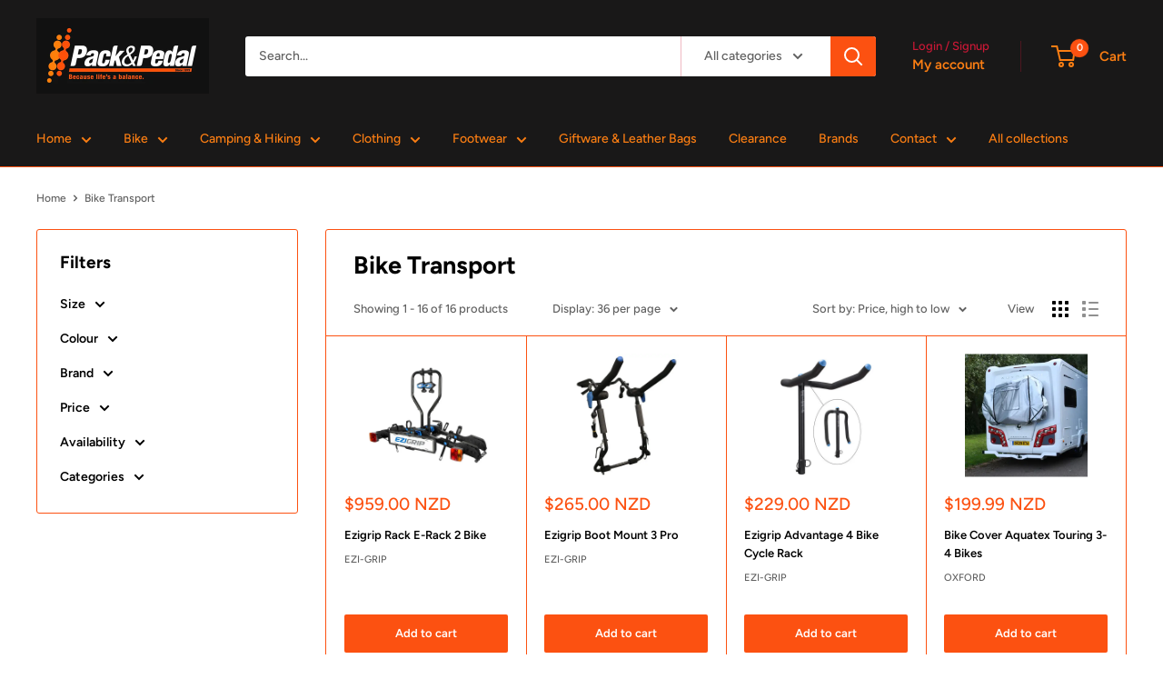

--- FILE ---
content_type: text/html; charset=utf-8
request_url: https://www.packandpedal.co.nz/collections/bike-transport
body_size: 53168
content:
<!doctype html>

<html class="no-js" lang="en">
  <head>
    <meta charset="utf-8">
    <meta name="viewport" content="width=device-width, initial-scale=1.0, height=device-height, minimum-scale=1.0, maximum-scale=1.0">
    <meta name="theme-color" content="#fc5111">

    <title>Bike Transport</title><meta name="description" content="Bike Transport"><link rel="canonical" href="https://www.packandpedal.co.nz/collections/bike-transport"><link rel="shortcut icon" href="//www.packandpedal.co.nz/cdn/shop/files/Favicon_pack-and-pedal-logo_96x96.png?v=1690514160" type="image/png"><link rel="preload" as="style" href="//www.packandpedal.co.nz/cdn/shop/t/20/assets/theme.css?v=21360705362512082361725923255">
    <link rel="preload" as="script" href="//www.packandpedal.co.nz/cdn/shop/t/20/assets/theme.js?v=143495748151844733611725922910">
    <link rel="preconnect" href="https://cdn.shopify.com">
    <link rel="preconnect" href="https://fonts.shopifycdn.com">
    <link rel="dns-prefetch" href="https://productreviews.shopifycdn.com">
    <link rel="dns-prefetch" href="https://ajax.googleapis.com">
    <link rel="dns-prefetch" href="https://maps.googleapis.com">
    <link rel="dns-prefetch" href="https://maps.gstatic.com">

    <meta property="og:type" content="website">
  <meta property="og:title" content="Bike Transport">
  <meta property="og:image" content="http://www.packandpedal.co.nz/cdn/shop/files/ezigrip-rack-e-rack-2-bike-817.webp?v=1712967022">
  <meta property="og:image:secure_url" content="https://www.packandpedal.co.nz/cdn/shop/files/ezigrip-rack-e-rack-2-bike-817.webp?v=1712967022">
  <meta property="og:image:width" content="1000">
  <meta property="og:image:height" content="1000"><meta property="og:description" content="Bike Transport"><meta property="og:url" content="https://www.packandpedal.co.nz/collections/bike-transport">
<meta property="og:site_name" content="PACK &amp; PEDAL"><meta name="twitter:card" content="summary"><meta name="twitter:title" content="Bike Transport">
  <meta name="twitter:description" content="">
  <meta name="twitter:image" content="https://www.packandpedal.co.nz/cdn/shop/files/ezigrip-rack-e-rack-2-bike-817_600x600_crop_center.webp?v=1712967022">
    <link rel="preload" href="//www.packandpedal.co.nz/cdn/fonts/figtree/figtree_n7.2fd9bfe01586148e644724096c9d75e8c7a90e55.woff2" as="font" type="font/woff2" crossorigin><link rel="preload" href="//www.packandpedal.co.nz/cdn/fonts/figtree/figtree_n5.3b6b7df38aa5986536945796e1f947445832047c.woff2" as="font" type="font/woff2" crossorigin><style>
  @font-face {
  font-family: Figtree;
  font-weight: 700;
  font-style: normal;
  font-display: swap;
  src: url("//www.packandpedal.co.nz/cdn/fonts/figtree/figtree_n7.2fd9bfe01586148e644724096c9d75e8c7a90e55.woff2") format("woff2"),
       url("//www.packandpedal.co.nz/cdn/fonts/figtree/figtree_n7.ea05de92d862f9594794ab281c4c3a67501ef5fc.woff") format("woff");
}

  @font-face {
  font-family: Figtree;
  font-weight: 500;
  font-style: normal;
  font-display: swap;
  src: url("//www.packandpedal.co.nz/cdn/fonts/figtree/figtree_n5.3b6b7df38aa5986536945796e1f947445832047c.woff2") format("woff2"),
       url("//www.packandpedal.co.nz/cdn/fonts/figtree/figtree_n5.f26bf6dcae278b0ed902605f6605fa3338e81dab.woff") format("woff");
}

@font-face {
  font-family: Figtree;
  font-weight: 600;
  font-style: normal;
  font-display: swap;
  src: url("//www.packandpedal.co.nz/cdn/fonts/figtree/figtree_n6.9d1ea52bb49a0a86cfd1b0383d00f83d3fcc14de.woff2") format("woff2"),
       url("//www.packandpedal.co.nz/cdn/fonts/figtree/figtree_n6.f0fcdea525a0e47b2ae4ab645832a8e8a96d31d3.woff") format("woff");
}

@font-face {
  font-family: Figtree;
  font-weight: 700;
  font-style: italic;
  font-display: swap;
  src: url("//www.packandpedal.co.nz/cdn/fonts/figtree/figtree_i7.06add7096a6f2ab742e09ec7e498115904eda1fe.woff2") format("woff2"),
       url("//www.packandpedal.co.nz/cdn/fonts/figtree/figtree_i7.ee584b5fcaccdbb5518c0228158941f8df81b101.woff") format("woff");
}


  @font-face {
  font-family: Figtree;
  font-weight: 700;
  font-style: normal;
  font-display: swap;
  src: url("//www.packandpedal.co.nz/cdn/fonts/figtree/figtree_n7.2fd9bfe01586148e644724096c9d75e8c7a90e55.woff2") format("woff2"),
       url("//www.packandpedal.co.nz/cdn/fonts/figtree/figtree_n7.ea05de92d862f9594794ab281c4c3a67501ef5fc.woff") format("woff");
}

  @font-face {
  font-family: Figtree;
  font-weight: 500;
  font-style: italic;
  font-display: swap;
  src: url("//www.packandpedal.co.nz/cdn/fonts/figtree/figtree_i5.969396f679a62854cf82dbf67acc5721e41351f0.woff2") format("woff2"),
       url("//www.packandpedal.co.nz/cdn/fonts/figtree/figtree_i5.93bc1cad6c73ca9815f9777c49176dfc9d2890dd.woff") format("woff");
}

  @font-face {
  font-family: Figtree;
  font-weight: 700;
  font-style: italic;
  font-display: swap;
  src: url("//www.packandpedal.co.nz/cdn/fonts/figtree/figtree_i7.06add7096a6f2ab742e09ec7e498115904eda1fe.woff2") format("woff2"),
       url("//www.packandpedal.co.nz/cdn/fonts/figtree/figtree_i7.ee584b5fcaccdbb5518c0228158941f8df81b101.woff") format("woff");
}


  :root {
    --default-text-font-size : 15px;
    --base-text-font-size    : 14px;
    --heading-font-family    : Figtree, sans-serif;
    --heading-font-weight    : 700;
    --heading-font-style     : normal;
    --text-font-family       : Figtree, sans-serif;
    --text-font-weight       : 500;
    --text-font-style        : normal;
    --text-font-bolder-weight: 600;
    --text-link-decoration   : underline;

    --text-color               : #616161;
    --text-color-rgb           : 97, 97, 97;
    --heading-color            : #000000;
    --border-color             : #fc5111;
    --border-color-rgb         : 252, 81, 17;
    --form-border-color        : #f04403;
    --accent-color             : #fc5111;
    --accent-color-rgb         : 252, 81, 17;
    --link-color               : #fc5111;
    --link-color-hover         : #be3602;
    --background               : #ffffff;
    --secondary-background     : #ffffff;
    --secondary-background-rgb : 255, 255, 255;
    --accent-background        : rgba(252, 81, 17, 0.08);

    --input-background: #ffffff;

    --error-color       : #fc5111;
    --error-background  : rgba(252, 81, 17, 0.07);
    --success-color     : #1c7b36;
    --success-background: rgba(28, 123, 54, 0.11);

    --primary-button-background      : #fc5111;
    --primary-button-background-rgb  : 252, 81, 17;
    --primary-button-text-color      : #ffffff;
    --secondary-button-background    : #000000;
    --secondary-button-background-rgb: 0, 0, 0;
    --secondary-button-text-color    : #ffffff;

    --header-background      : #000000;
    --header-text-color      : #ffffff;
    --header-light-text-color: #cb1836;
    --header-border-color    : rgba(203, 24, 54, 0.3);
    --header-accent-color    : #fc5111;

    --footer-background-color:    #262425;
    --footer-heading-text-color:  #ffffff;
    --footer-body-text-color:     #ffffff;
    --footer-body-text-color-rgb: 255, 255, 255;
    --footer-accent-color:        #fc5111;
    --footer-accent-color-rgb:    252, 81, 17;
    --footer-border:              none;
    
    --flickity-arrow-color: #a52e02;--product-on-sale-accent           : #fc5111;
    --product-on-sale-accent-rgb       : 252, 81, 17;
    --product-on-sale-color            : #ffffff;
    --product-in-stock-color           : #1c7b36;
    --product-low-stock-color          : #fb7e13;
    --product-sold-out-color           : #8a9297;
    --product-custom-label-1-background: #3f6ab1;
    --product-custom-label-1-color     : #ffffff;
    --product-custom-label-2-background: #8a44ae;
    --product-custom-label-2-color     : #ffffff;
    --product-review-star-color        : #ffbd00;

    --mobile-container-gutter : 20px;
    --desktop-container-gutter: 40px;

    /* Shopify related variables */
    --payment-terms-background-color: #ffffff;
  }
</style>

<script>
  // IE11 does not have support for CSS variables, so we have to polyfill them
  if (!(((window || {}).CSS || {}).supports && window.CSS.supports('(--a: 0)'))) {
    const script = document.createElement('script');
    script.type = 'text/javascript';
    script.src = 'https://cdn.jsdelivr.net/npm/css-vars-ponyfill@2';
    script.onload = function() {
      cssVars({});
    };

    document.getElementsByTagName('head')[0].appendChild(script);
  }
</script>


    <script>window.performance && window.performance.mark && window.performance.mark('shopify.content_for_header.start');</script><meta name="google-site-verification" content="xrtw8VoX4d1DvrYvucZjtwyk7QED0rU8Hu-kpXmpJsQ">
<meta id="shopify-digital-wallet" name="shopify-digital-wallet" content="/77146947894/digital_wallets/dialog">
<meta name="shopify-checkout-api-token" content="879a8b0a2ffb3dc61c36fdb610af2473">
<meta id="in-context-paypal-metadata" data-shop-id="77146947894" data-venmo-supported="false" data-environment="production" data-locale="en_US" data-paypal-v4="true" data-currency="NZD">
<link rel="alternate" type="application/atom+xml" title="Feed" href="/collections/bike-transport.atom" />
<link rel="alternate" type="application/json+oembed" href="https://www.packandpedal.co.nz/collections/bike-transport.oembed">
<script async="async" src="/checkouts/internal/preloads.js?locale=en-NZ"></script>
<link rel="preconnect" href="https://shop.app" crossorigin="anonymous">
<script async="async" src="https://shop.app/checkouts/internal/preloads.js?locale=en-NZ&shop_id=77146947894" crossorigin="anonymous"></script>
<script id="apple-pay-shop-capabilities" type="application/json">{"shopId":77146947894,"countryCode":"NZ","currencyCode":"NZD","merchantCapabilities":["supports3DS"],"merchantId":"gid:\/\/shopify\/Shop\/77146947894","merchantName":"PACK \u0026 PEDAL","requiredBillingContactFields":["postalAddress","email","phone"],"requiredShippingContactFields":["postalAddress","email","phone"],"shippingType":"shipping","supportedNetworks":["visa","masterCard","amex","jcb"],"total":{"type":"pending","label":"PACK \u0026 PEDAL","amount":"1.00"},"shopifyPaymentsEnabled":true,"supportsSubscriptions":true}</script>
<script id="shopify-features" type="application/json">{"accessToken":"879a8b0a2ffb3dc61c36fdb610af2473","betas":["rich-media-storefront-analytics"],"domain":"www.packandpedal.co.nz","predictiveSearch":true,"shopId":77146947894,"locale":"en"}</script>
<script>var Shopify = Shopify || {};
Shopify.shop = "65cf6f-2.myshopify.com";
Shopify.locale = "en";
Shopify.currency = {"active":"NZD","rate":"1.0"};
Shopify.country = "NZ";
Shopify.theme = {"name":"Updated Warehouse 6.1.0","id":170795270454,"schema_name":"Warehouse","schema_version":"6.1.0","theme_store_id":871,"role":"main"};
Shopify.theme.handle = "null";
Shopify.theme.style = {"id":null,"handle":null};
Shopify.cdnHost = "www.packandpedal.co.nz/cdn";
Shopify.routes = Shopify.routes || {};
Shopify.routes.root = "/";</script>
<script type="module">!function(o){(o.Shopify=o.Shopify||{}).modules=!0}(window);</script>
<script>!function(o){function n(){var o=[];function n(){o.push(Array.prototype.slice.apply(arguments))}return n.q=o,n}var t=o.Shopify=o.Shopify||{};t.loadFeatures=n(),t.autoloadFeatures=n()}(window);</script>
<script>
  window.ShopifyPay = window.ShopifyPay || {};
  window.ShopifyPay.apiHost = "shop.app\/pay";
  window.ShopifyPay.redirectState = null;
</script>
<script id="shop-js-analytics" type="application/json">{"pageType":"collection"}</script>
<script defer="defer" async type="module" src="//www.packandpedal.co.nz/cdn/shopifycloud/shop-js/modules/v2/client.init-shop-cart-sync_WVOgQShq.en.esm.js"></script>
<script defer="defer" async type="module" src="//www.packandpedal.co.nz/cdn/shopifycloud/shop-js/modules/v2/chunk.common_C_13GLB1.esm.js"></script>
<script defer="defer" async type="module" src="//www.packandpedal.co.nz/cdn/shopifycloud/shop-js/modules/v2/chunk.modal_CLfMGd0m.esm.js"></script>
<script type="module">
  await import("//www.packandpedal.co.nz/cdn/shopifycloud/shop-js/modules/v2/client.init-shop-cart-sync_WVOgQShq.en.esm.js");
await import("//www.packandpedal.co.nz/cdn/shopifycloud/shop-js/modules/v2/chunk.common_C_13GLB1.esm.js");
await import("//www.packandpedal.co.nz/cdn/shopifycloud/shop-js/modules/v2/chunk.modal_CLfMGd0m.esm.js");

  window.Shopify.SignInWithShop?.initShopCartSync?.({"fedCMEnabled":true,"windoidEnabled":true});

</script>
<script>
  window.Shopify = window.Shopify || {};
  if (!window.Shopify.featureAssets) window.Shopify.featureAssets = {};
  window.Shopify.featureAssets['shop-js'] = {"shop-cart-sync":["modules/v2/client.shop-cart-sync_DuR37GeY.en.esm.js","modules/v2/chunk.common_C_13GLB1.esm.js","modules/v2/chunk.modal_CLfMGd0m.esm.js"],"init-fed-cm":["modules/v2/client.init-fed-cm_BucUoe6W.en.esm.js","modules/v2/chunk.common_C_13GLB1.esm.js","modules/v2/chunk.modal_CLfMGd0m.esm.js"],"shop-toast-manager":["modules/v2/client.shop-toast-manager_B0JfrpKj.en.esm.js","modules/v2/chunk.common_C_13GLB1.esm.js","modules/v2/chunk.modal_CLfMGd0m.esm.js"],"init-shop-cart-sync":["modules/v2/client.init-shop-cart-sync_WVOgQShq.en.esm.js","modules/v2/chunk.common_C_13GLB1.esm.js","modules/v2/chunk.modal_CLfMGd0m.esm.js"],"shop-button":["modules/v2/client.shop-button_B_U3bv27.en.esm.js","modules/v2/chunk.common_C_13GLB1.esm.js","modules/v2/chunk.modal_CLfMGd0m.esm.js"],"init-windoid":["modules/v2/client.init-windoid_DuP9q_di.en.esm.js","modules/v2/chunk.common_C_13GLB1.esm.js","modules/v2/chunk.modal_CLfMGd0m.esm.js"],"shop-cash-offers":["modules/v2/client.shop-cash-offers_BmULhtno.en.esm.js","modules/v2/chunk.common_C_13GLB1.esm.js","modules/v2/chunk.modal_CLfMGd0m.esm.js"],"pay-button":["modules/v2/client.pay-button_CrPSEbOK.en.esm.js","modules/v2/chunk.common_C_13GLB1.esm.js","modules/v2/chunk.modal_CLfMGd0m.esm.js"],"init-customer-accounts":["modules/v2/client.init-customer-accounts_jNk9cPYQ.en.esm.js","modules/v2/client.shop-login-button_DJ5ldayH.en.esm.js","modules/v2/chunk.common_C_13GLB1.esm.js","modules/v2/chunk.modal_CLfMGd0m.esm.js"],"avatar":["modules/v2/client.avatar_BTnouDA3.en.esm.js"],"checkout-modal":["modules/v2/client.checkout-modal_pBPyh9w8.en.esm.js","modules/v2/chunk.common_C_13GLB1.esm.js","modules/v2/chunk.modal_CLfMGd0m.esm.js"],"init-shop-for-new-customer-accounts":["modules/v2/client.init-shop-for-new-customer-accounts_BUoCy7a5.en.esm.js","modules/v2/client.shop-login-button_DJ5ldayH.en.esm.js","modules/v2/chunk.common_C_13GLB1.esm.js","modules/v2/chunk.modal_CLfMGd0m.esm.js"],"init-customer-accounts-sign-up":["modules/v2/client.init-customer-accounts-sign-up_CnczCz9H.en.esm.js","modules/v2/client.shop-login-button_DJ5ldayH.en.esm.js","modules/v2/chunk.common_C_13GLB1.esm.js","modules/v2/chunk.modal_CLfMGd0m.esm.js"],"init-shop-email-lookup-coordinator":["modules/v2/client.init-shop-email-lookup-coordinator_CzjY5t9o.en.esm.js","modules/v2/chunk.common_C_13GLB1.esm.js","modules/v2/chunk.modal_CLfMGd0m.esm.js"],"shop-follow-button":["modules/v2/client.shop-follow-button_CsYC63q7.en.esm.js","modules/v2/chunk.common_C_13GLB1.esm.js","modules/v2/chunk.modal_CLfMGd0m.esm.js"],"shop-login-button":["modules/v2/client.shop-login-button_DJ5ldayH.en.esm.js","modules/v2/chunk.common_C_13GLB1.esm.js","modules/v2/chunk.modal_CLfMGd0m.esm.js"],"shop-login":["modules/v2/client.shop-login_B9ccPdmx.en.esm.js","modules/v2/chunk.common_C_13GLB1.esm.js","modules/v2/chunk.modal_CLfMGd0m.esm.js"],"lead-capture":["modules/v2/client.lead-capture_D0K_KgYb.en.esm.js","modules/v2/chunk.common_C_13GLB1.esm.js","modules/v2/chunk.modal_CLfMGd0m.esm.js"],"payment-terms":["modules/v2/client.payment-terms_BWmiNN46.en.esm.js","modules/v2/chunk.common_C_13GLB1.esm.js","modules/v2/chunk.modal_CLfMGd0m.esm.js"]};
</script>
<script>(function() {
  var isLoaded = false;
  function asyncLoad() {
    if (isLoaded) return;
    isLoaded = true;
    var urls = ["\/\/cdn.shopify.com\/proxy\/d8bc26101dabe212633debe0cbec7c1ce99b7fb2b199a2bcbfc44ff25c85ee42\/cdn.nfcube.com\/instafeed-fd4f03fce2baebcf56b10fd455d5f2ef.js?shop=65cf6f-2.myshopify.com\u0026sp-cache-control=cHVibGljLCBtYXgtYWdlPTkwMA","\/\/cdn.shopify.com\/proxy\/d8bc26101dabe212633debe0cbec7c1ce99b7fb2b199a2bcbfc44ff25c85ee42\/cdn.nfcube.com\/instafeed-fd4f03fce2baebcf56b10fd455d5f2ef.js?shop=65cf6f-2.myshopify.com\u0026sp-cache-control=cHVibGljLCBtYXgtYWdlPTkwMA"];
    for (var i = 0; i < urls.length; i++) {
      var s = document.createElement('script');
      s.type = 'text/javascript';
      s.async = true;
      s.src = urls[i];
      var x = document.getElementsByTagName('script')[0];
      x.parentNode.insertBefore(s, x);
    }
  };
  if(window.attachEvent) {
    window.attachEvent('onload', asyncLoad);
  } else {
    window.addEventListener('load', asyncLoad, false);
  }
})();</script>
<script id="__st">var __st={"a":77146947894,"offset":46800,"reqid":"ed300ce4-89ae-49f4-9086-7f332bad4ce4-1769536880","pageurl":"www.packandpedal.co.nz\/collections\/bike-transport","u":"3168b5863ba8","p":"collection","rtyp":"collection","rid":456145895734};</script>
<script>window.ShopifyPaypalV4VisibilityTracking = true;</script>
<script id="captcha-bootstrap">!function(){'use strict';const t='contact',e='account',n='new_comment',o=[[t,t],['blogs',n],['comments',n],[t,'customer']],c=[[e,'customer_login'],[e,'guest_login'],[e,'recover_customer_password'],[e,'create_customer']],r=t=>t.map((([t,e])=>`form[action*='/${t}']:not([data-nocaptcha='true']) input[name='form_type'][value='${e}']`)).join(','),a=t=>()=>t?[...document.querySelectorAll(t)].map((t=>t.form)):[];function s(){const t=[...o],e=r(t);return a(e)}const i='password',u='form_key',d=['recaptcha-v3-token','g-recaptcha-response','h-captcha-response',i],f=()=>{try{return window.sessionStorage}catch{return}},m='__shopify_v',_=t=>t.elements[u];function p(t,e,n=!1){try{const o=window.sessionStorage,c=JSON.parse(o.getItem(e)),{data:r}=function(t){const{data:e,action:n}=t;return t[m]||n?{data:e,action:n}:{data:t,action:n}}(c);for(const[e,n]of Object.entries(r))t.elements[e]&&(t.elements[e].value=n);n&&o.removeItem(e)}catch(o){console.error('form repopulation failed',{error:o})}}const l='form_type',E='cptcha';function T(t){t.dataset[E]=!0}const w=window,h=w.document,L='Shopify',v='ce_forms',y='captcha';let A=!1;((t,e)=>{const n=(g='f06e6c50-85a8-45c8-87d0-21a2b65856fe',I='https://cdn.shopify.com/shopifycloud/storefront-forms-hcaptcha/ce_storefront_forms_captcha_hcaptcha.v1.5.2.iife.js',D={infoText:'Protected by hCaptcha',privacyText:'Privacy',termsText:'Terms'},(t,e,n)=>{const o=w[L][v],c=o.bindForm;if(c)return c(t,g,e,D).then(n);var r;o.q.push([[t,g,e,D],n]),r=I,A||(h.body.append(Object.assign(h.createElement('script'),{id:'captcha-provider',async:!0,src:r})),A=!0)});var g,I,D;w[L]=w[L]||{},w[L][v]=w[L][v]||{},w[L][v].q=[],w[L][y]=w[L][y]||{},w[L][y].protect=function(t,e){n(t,void 0,e),T(t)},Object.freeze(w[L][y]),function(t,e,n,w,h,L){const[v,y,A,g]=function(t,e,n){const i=e?o:[],u=t?c:[],d=[...i,...u],f=r(d),m=r(i),_=r(d.filter((([t,e])=>n.includes(e))));return[a(f),a(m),a(_),s()]}(w,h,L),I=t=>{const e=t.target;return e instanceof HTMLFormElement?e:e&&e.form},D=t=>v().includes(t);t.addEventListener('submit',(t=>{const e=I(t);if(!e)return;const n=D(e)&&!e.dataset.hcaptchaBound&&!e.dataset.recaptchaBound,o=_(e),c=g().includes(e)&&(!o||!o.value);(n||c)&&t.preventDefault(),c&&!n&&(function(t){try{if(!f())return;!function(t){const e=f();if(!e)return;const n=_(t);if(!n)return;const o=n.value;o&&e.removeItem(o)}(t);const e=Array.from(Array(32),(()=>Math.random().toString(36)[2])).join('');!function(t,e){_(t)||t.append(Object.assign(document.createElement('input'),{type:'hidden',name:u})),t.elements[u].value=e}(t,e),function(t,e){const n=f();if(!n)return;const o=[...t.querySelectorAll(`input[type='${i}']`)].map((({name:t})=>t)),c=[...d,...o],r={};for(const[a,s]of new FormData(t).entries())c.includes(a)||(r[a]=s);n.setItem(e,JSON.stringify({[m]:1,action:t.action,data:r}))}(t,e)}catch(e){console.error('failed to persist form',e)}}(e),e.submit())}));const S=(t,e)=>{t&&!t.dataset[E]&&(n(t,e.some((e=>e===t))),T(t))};for(const o of['focusin','change'])t.addEventListener(o,(t=>{const e=I(t);D(e)&&S(e,y())}));const B=e.get('form_key'),M=e.get(l),P=B&&M;t.addEventListener('DOMContentLoaded',(()=>{const t=y();if(P)for(const e of t)e.elements[l].value===M&&p(e,B);[...new Set([...A(),...v().filter((t=>'true'===t.dataset.shopifyCaptcha))])].forEach((e=>S(e,t)))}))}(h,new URLSearchParams(w.location.search),n,t,e,['guest_login'])})(!0,!0)}();</script>
<script integrity="sha256-4kQ18oKyAcykRKYeNunJcIwy7WH5gtpwJnB7kiuLZ1E=" data-source-attribution="shopify.loadfeatures" defer="defer" src="//www.packandpedal.co.nz/cdn/shopifycloud/storefront/assets/storefront/load_feature-a0a9edcb.js" crossorigin="anonymous"></script>
<script crossorigin="anonymous" defer="defer" src="//www.packandpedal.co.nz/cdn/shopifycloud/storefront/assets/shopify_pay/storefront-65b4c6d7.js?v=20250812"></script>
<script data-source-attribution="shopify.dynamic_checkout.dynamic.init">var Shopify=Shopify||{};Shopify.PaymentButton=Shopify.PaymentButton||{isStorefrontPortableWallets:!0,init:function(){window.Shopify.PaymentButton.init=function(){};var t=document.createElement("script");t.src="https://www.packandpedal.co.nz/cdn/shopifycloud/portable-wallets/latest/portable-wallets.en.js",t.type="module",document.head.appendChild(t)}};
</script>
<script data-source-attribution="shopify.dynamic_checkout.buyer_consent">
  function portableWalletsHideBuyerConsent(e){var t=document.getElementById("shopify-buyer-consent"),n=document.getElementById("shopify-subscription-policy-button");t&&n&&(t.classList.add("hidden"),t.setAttribute("aria-hidden","true"),n.removeEventListener("click",e))}function portableWalletsShowBuyerConsent(e){var t=document.getElementById("shopify-buyer-consent"),n=document.getElementById("shopify-subscription-policy-button");t&&n&&(t.classList.remove("hidden"),t.removeAttribute("aria-hidden"),n.addEventListener("click",e))}window.Shopify?.PaymentButton&&(window.Shopify.PaymentButton.hideBuyerConsent=portableWalletsHideBuyerConsent,window.Shopify.PaymentButton.showBuyerConsent=portableWalletsShowBuyerConsent);
</script>
<script data-source-attribution="shopify.dynamic_checkout.cart.bootstrap">document.addEventListener("DOMContentLoaded",(function(){function t(){return document.querySelector("shopify-accelerated-checkout-cart, shopify-accelerated-checkout")}if(t())Shopify.PaymentButton.init();else{new MutationObserver((function(e,n){t()&&(Shopify.PaymentButton.init(),n.disconnect())})).observe(document.body,{childList:!0,subtree:!0})}}));
</script>
<script id='scb4127' type='text/javascript' async='' src='https://www.packandpedal.co.nz/cdn/shopifycloud/privacy-banner/storefront-banner.js'></script><link id="shopify-accelerated-checkout-styles" rel="stylesheet" media="screen" href="https://www.packandpedal.co.nz/cdn/shopifycloud/portable-wallets/latest/accelerated-checkout-backwards-compat.css" crossorigin="anonymous">
<style id="shopify-accelerated-checkout-cart">
        #shopify-buyer-consent {
  margin-top: 1em;
  display: inline-block;
  width: 100%;
}

#shopify-buyer-consent.hidden {
  display: none;
}

#shopify-subscription-policy-button {
  background: none;
  border: none;
  padding: 0;
  text-decoration: underline;
  font-size: inherit;
  cursor: pointer;
}

#shopify-subscription-policy-button::before {
  box-shadow: none;
}

      </style>

<script>window.performance && window.performance.mark && window.performance.mark('shopify.content_for_header.end');</script>

    <link rel="stylesheet" href="//www.packandpedal.co.nz/cdn/shop/t/20/assets/theme.css?v=21360705362512082361725923255">

    <script type="application/ld+json">
  {
    "@context": "https://schema.org",
    "@type": "BreadcrumbList",
    "itemListElement": [{
        "@type": "ListItem",
        "position": 1,
        "name": "Home",
        "item": "https://www.packandpedal.co.nz"
      },{
            "@type": "ListItem",
            "position": 2,
            "name": "Bike Transport",
            "item": "https://www.packandpedal.co.nz/collections/bike-transport"
          }]
  }
</script>

    <script>
      // This allows to expose several variables to the global scope, to be used in scripts
      window.theme = {
        pageType: "collection",
        cartCount: 0,
        moneyFormat: "${{amount}}",
        moneyWithCurrencyFormat: "${{amount}} NZD",
        currencyCodeEnabled: true,
        showDiscount: true,
        discountMode: "saving",
        cartType: "drawer"
      };

      window.routes = {
        rootUrl: "\/",
        rootUrlWithoutSlash: '',
        cartUrl: "\/cart",
        cartAddUrl: "\/cart\/add",
        cartChangeUrl: "\/cart\/change",
        searchUrl: "\/search",
        productRecommendationsUrl: "\/recommendations\/products"
      };

      window.languages = {
        productRegularPrice: "Regular price",
        productSalePrice: "Sale price",
        collectionOnSaleLabel: "Save {{savings}}",
        productFormUnavailable: "Unavailable",
        productFormAddToCart: "Add to cart",
        productFormPreOrder: "Pre-order",
        productFormSoldOut: "Sold out",
        productAdded: "Product has been added to your cart",
        productAddedShort: "Added!",
        shippingEstimatorNoResults: "No shipping could be found for your address.",
        shippingEstimatorOneResult: "There is one shipping rate for your address:",
        shippingEstimatorMultipleResults: "There are {{count}} shipping rates for your address:",
        shippingEstimatorErrors: "There are some errors:"
      };

      document.documentElement.className = document.documentElement.className.replace('no-js', 'js');
    </script><script src="//www.packandpedal.co.nz/cdn/shop/t/20/assets/theme.js?v=143495748151844733611725922910" defer></script>
    <script src="//www.packandpedal.co.nz/cdn/shop/t/20/assets/custom.js?v=102476495355921946141725922910" defer></script><script>
        (function () {
          window.onpageshow = function() {
            // We force re-freshing the cart content onpageshow, as most browsers will serve a cache copy when hitting the
            // back button, which cause staled data
            document.documentElement.dispatchEvent(new CustomEvent('cart:refresh', {
              bubbles: true,
              detail: {scrollToTop: false}
            }));
          };
        })();
      </script><!-- BEGIN app block: shopify://apps/judge-me-reviews/blocks/judgeme_core/61ccd3b1-a9f2-4160-9fe9-4fec8413e5d8 --><!-- Start of Judge.me Core -->






<link rel="dns-prefetch" href="https://cdnwidget.judge.me">
<link rel="dns-prefetch" href="https://cdn.judge.me">
<link rel="dns-prefetch" href="https://cdn1.judge.me">
<link rel="dns-prefetch" href="https://api.judge.me">

<script data-cfasync='false' class='jdgm-settings-script'>window.jdgmSettings={"pagination":5,"disable_web_reviews":false,"badge_no_review_text":"No reviews","badge_n_reviews_text":"{{ n }} review/reviews","hide_badge_preview_if_no_reviews":true,"badge_hide_text":false,"enforce_center_preview_badge":false,"widget_title":"Customer Reviews","widget_open_form_text":"Write a review","widget_close_form_text":"Cancel review","widget_refresh_page_text":"Refresh page","widget_summary_text":"Based on {{ number_of_reviews }} review/reviews","widget_no_review_text":"Be the first to write a review","widget_name_field_text":"Display name","widget_verified_name_field_text":"Verified Name (public)","widget_name_placeholder_text":"Display name","widget_required_field_error_text":"This field is required.","widget_email_field_text":"Email address","widget_verified_email_field_text":"Verified Email (private, can not be edited)","widget_email_placeholder_text":"Your email address","widget_email_field_error_text":"Please enter a valid email address.","widget_rating_field_text":"Rating","widget_review_title_field_text":"Review Title","widget_review_title_placeholder_text":"Give your review a title","widget_review_body_field_text":"Review content","widget_review_body_placeholder_text":"Start writing here...","widget_pictures_field_text":"Picture/Video (optional)","widget_submit_review_text":"Submit Review","widget_submit_verified_review_text":"Submit Verified Review","widget_submit_success_msg_with_auto_publish":"Thank you! Please refresh the page in a few moments to see your review. You can remove or edit your review by logging into \u003ca href='https://judge.me/login' target='_blank' rel='nofollow noopener'\u003eJudge.me\u003c/a\u003e","widget_submit_success_msg_no_auto_publish":"Thank you! Your review will be published as soon as it is approved by the shop admin. You can remove or edit your review by logging into \u003ca href='https://judge.me/login' target='_blank' rel='nofollow noopener'\u003eJudge.me\u003c/a\u003e","widget_show_default_reviews_out_of_total_text":"Showing {{ n_reviews_shown }} out of {{ n_reviews }} reviews.","widget_show_all_link_text":"Show all","widget_show_less_link_text":"Show less","widget_author_said_text":"{{ reviewer_name }} said:","widget_days_text":"{{ n }} days ago","widget_weeks_text":"{{ n }} week/weeks ago","widget_months_text":"{{ n }} month/months ago","widget_years_text":"{{ n }} year/years ago","widget_yesterday_text":"Yesterday","widget_today_text":"Today","widget_replied_text":"\u003e\u003e {{ shop_name }} replied:","widget_read_more_text":"Read more","widget_reviewer_name_as_initial":"","widget_rating_filter_color":"#fbcd0a","widget_rating_filter_see_all_text":"See all reviews","widget_sorting_most_recent_text":"Most Recent","widget_sorting_highest_rating_text":"Highest Rating","widget_sorting_lowest_rating_text":"Lowest Rating","widget_sorting_with_pictures_text":"Only Pictures","widget_sorting_most_helpful_text":"Most Helpful","widget_open_question_form_text":"Ask a question","widget_reviews_subtab_text":"Reviews","widget_questions_subtab_text":"Questions","widget_question_label_text":"Question","widget_answer_label_text":"Answer","widget_question_placeholder_text":"Write your question here","widget_submit_question_text":"Submit Question","widget_question_submit_success_text":"Thank you for your question! We will notify you once it gets answered.","verified_badge_text":"Verified","verified_badge_bg_color":"","verified_badge_text_color":"","verified_badge_placement":"left-of-reviewer-name","widget_review_max_height":"","widget_hide_border":false,"widget_social_share":false,"widget_thumb":false,"widget_review_location_show":false,"widget_location_format":"","all_reviews_include_out_of_store_products":true,"all_reviews_out_of_store_text":"(out of store)","all_reviews_pagination":100,"all_reviews_product_name_prefix_text":"about","enable_review_pictures":true,"enable_question_anwser":false,"widget_theme":"default","review_date_format":"mm/dd/yyyy","default_sort_method":"most-recent","widget_product_reviews_subtab_text":"Product Reviews","widget_shop_reviews_subtab_text":"Shop Reviews","widget_other_products_reviews_text":"Reviews for other products","widget_store_reviews_subtab_text":"Store reviews","widget_no_store_reviews_text":"This store hasn't received any reviews yet","widget_web_restriction_product_reviews_text":"This product hasn't received any reviews yet","widget_no_items_text":"No items found","widget_show_more_text":"Show more","widget_write_a_store_review_text":"Write a Store Review","widget_other_languages_heading":"Reviews in Other Languages","widget_translate_review_text":"Translate review to {{ language }}","widget_translating_review_text":"Translating...","widget_show_original_translation_text":"Show original ({{ language }})","widget_translate_review_failed_text":"Review couldn't be translated.","widget_translate_review_retry_text":"Retry","widget_translate_review_try_again_later_text":"Try again later","show_product_url_for_grouped_product":false,"widget_sorting_pictures_first_text":"Pictures First","show_pictures_on_all_rev_page_mobile":false,"show_pictures_on_all_rev_page_desktop":false,"floating_tab_hide_mobile_install_preference":false,"floating_tab_button_name":"★ Reviews","floating_tab_title":"Let customers speak for us","floating_tab_button_color":"","floating_tab_button_background_color":"","floating_tab_url":"","floating_tab_url_enabled":false,"floating_tab_tab_style":"text","all_reviews_text_badge_text":"Customers rate us {{ shop.metafields.judgeme.all_reviews_rating | round: 1 }}/5 based on {{ shop.metafields.judgeme.all_reviews_count }} reviews.","all_reviews_text_badge_text_branded_style":"{{ shop.metafields.judgeme.all_reviews_rating | round: 1 }} out of 5 stars based on {{ shop.metafields.judgeme.all_reviews_count }} reviews","is_all_reviews_text_badge_a_link":false,"show_stars_for_all_reviews_text_badge":false,"all_reviews_text_badge_url":"","all_reviews_text_style":"text","all_reviews_text_color_style":"judgeme_brand_color","all_reviews_text_color":"#108474","all_reviews_text_show_jm_brand":true,"featured_carousel_show_header":true,"featured_carousel_title":"Let customers speak for us","testimonials_carousel_title":"Customers are saying","videos_carousel_title":"Real customer stories","cards_carousel_title":"Customers are saying","featured_carousel_count_text":"from {{ n }} reviews","featured_carousel_add_link_to_all_reviews_page":false,"featured_carousel_url":"","featured_carousel_show_images":true,"featured_carousel_autoslide_interval":5,"featured_carousel_arrows_on_the_sides":false,"featured_carousel_height":250,"featured_carousel_width":80,"featured_carousel_image_size":0,"featured_carousel_image_height":250,"featured_carousel_arrow_color":"#eeeeee","verified_count_badge_style":"vintage","verified_count_badge_orientation":"horizontal","verified_count_badge_color_style":"judgeme_brand_color","verified_count_badge_color":"#108474","is_verified_count_badge_a_link":false,"verified_count_badge_url":"","verified_count_badge_show_jm_brand":true,"widget_rating_preset_default":5,"widget_first_sub_tab":"product-reviews","widget_show_histogram":true,"widget_histogram_use_custom_color":false,"widget_pagination_use_custom_color":false,"widget_star_use_custom_color":false,"widget_verified_badge_use_custom_color":false,"widget_write_review_use_custom_color":false,"picture_reminder_submit_button":"Upload Pictures","enable_review_videos":false,"mute_video_by_default":false,"widget_sorting_videos_first_text":"Videos First","widget_review_pending_text":"Pending","featured_carousel_items_for_large_screen":3,"social_share_options_order":"Facebook,Twitter","remove_microdata_snippet":true,"disable_json_ld":false,"enable_json_ld_products":false,"preview_badge_show_question_text":false,"preview_badge_no_question_text":"No questions","preview_badge_n_question_text":"{{ number_of_questions }} question/questions","qa_badge_show_icon":false,"qa_badge_position":"same-row","remove_judgeme_branding":false,"widget_add_search_bar":false,"widget_search_bar_placeholder":"Search","widget_sorting_verified_only_text":"Verified only","featured_carousel_theme":"default","featured_carousel_show_rating":true,"featured_carousel_show_title":true,"featured_carousel_show_body":true,"featured_carousel_show_date":false,"featured_carousel_show_reviewer":true,"featured_carousel_show_product":false,"featured_carousel_header_background_color":"#108474","featured_carousel_header_text_color":"#ffffff","featured_carousel_name_product_separator":"reviewed","featured_carousel_full_star_background":"#108474","featured_carousel_empty_star_background":"#dadada","featured_carousel_vertical_theme_background":"#f9fafb","featured_carousel_verified_badge_enable":true,"featured_carousel_verified_badge_color":"#108474","featured_carousel_border_style":"round","featured_carousel_review_line_length_limit":3,"featured_carousel_more_reviews_button_text":"Read more reviews","featured_carousel_view_product_button_text":"View product","all_reviews_page_load_reviews_on":"scroll","all_reviews_page_load_more_text":"Load More Reviews","disable_fb_tab_reviews":false,"enable_ajax_cdn_cache":false,"widget_advanced_speed_features":5,"widget_public_name_text":"displayed publicly like","default_reviewer_name":"John Smith","default_reviewer_name_has_non_latin":true,"widget_reviewer_anonymous":"Anonymous","medals_widget_title":"Judge.me Review Medals","medals_widget_background_color":"#f9fafb","medals_widget_position":"footer_all_pages","medals_widget_border_color":"#f9fafb","medals_widget_verified_text_position":"left","medals_widget_use_monochromatic_version":false,"medals_widget_elements_color":"#108474","show_reviewer_avatar":true,"widget_invalid_yt_video_url_error_text":"Not a YouTube video URL","widget_max_length_field_error_text":"Please enter no more than {0} characters.","widget_show_country_flag":false,"widget_show_collected_via_shop_app":true,"widget_verified_by_shop_badge_style":"light","widget_verified_by_shop_text":"Verified by Shop","widget_show_photo_gallery":false,"widget_load_with_code_splitting":true,"widget_ugc_install_preference":false,"widget_ugc_title":"Made by us, Shared by you","widget_ugc_subtitle":"Tag us to see your picture featured in our page","widget_ugc_arrows_color":"#ffffff","widget_ugc_primary_button_text":"Buy Now","widget_ugc_primary_button_background_color":"#108474","widget_ugc_primary_button_text_color":"#ffffff","widget_ugc_primary_button_border_width":"0","widget_ugc_primary_button_border_style":"none","widget_ugc_primary_button_border_color":"#108474","widget_ugc_primary_button_border_radius":"25","widget_ugc_secondary_button_text":"Load More","widget_ugc_secondary_button_background_color":"#ffffff","widget_ugc_secondary_button_text_color":"#108474","widget_ugc_secondary_button_border_width":"2","widget_ugc_secondary_button_border_style":"solid","widget_ugc_secondary_button_border_color":"#108474","widget_ugc_secondary_button_border_radius":"25","widget_ugc_reviews_button_text":"View Reviews","widget_ugc_reviews_button_background_color":"#ffffff","widget_ugc_reviews_button_text_color":"#108474","widget_ugc_reviews_button_border_width":"2","widget_ugc_reviews_button_border_style":"solid","widget_ugc_reviews_button_border_color":"#108474","widget_ugc_reviews_button_border_radius":"25","widget_ugc_reviews_button_link_to":"judgeme-reviews-page","widget_ugc_show_post_date":true,"widget_ugc_max_width":"800","widget_rating_metafield_value_type":true,"widget_primary_color":"#108474","widget_enable_secondary_color":false,"widget_secondary_color":"#edf5f5","widget_summary_average_rating_text":"{{ average_rating }} out of 5","widget_media_grid_title":"Customer photos \u0026 videos","widget_media_grid_see_more_text":"See more","widget_round_style":false,"widget_show_product_medals":true,"widget_verified_by_judgeme_text":"Verified by Judge.me","widget_show_store_medals":true,"widget_verified_by_judgeme_text_in_store_medals":"Verified by Judge.me","widget_media_field_exceed_quantity_message":"Sorry, we can only accept {{ max_media }} for one review.","widget_media_field_exceed_limit_message":"{{ file_name }} is too large, please select a {{ media_type }} less than {{ size_limit }}MB.","widget_review_submitted_text":"Review Submitted!","widget_question_submitted_text":"Question Submitted!","widget_close_form_text_question":"Cancel","widget_write_your_answer_here_text":"Write your answer here","widget_enabled_branded_link":true,"widget_show_collected_by_judgeme":true,"widget_reviewer_name_color":"","widget_write_review_text_color":"","widget_write_review_bg_color":"","widget_collected_by_judgeme_text":"collected by Judge.me","widget_pagination_type":"standard","widget_load_more_text":"Load More","widget_load_more_color":"#108474","widget_full_review_text":"Full Review","widget_read_more_reviews_text":"Read More Reviews","widget_read_questions_text":"Read Questions","widget_questions_and_answers_text":"Questions \u0026 Answers","widget_verified_by_text":"Verified by","widget_verified_text":"Verified","widget_number_of_reviews_text":"{{ number_of_reviews }} reviews","widget_back_button_text":"Back","widget_next_button_text":"Next","widget_custom_forms_filter_button":"Filters","custom_forms_style":"horizontal","widget_show_review_information":false,"how_reviews_are_collected":"How reviews are collected?","widget_show_review_keywords":false,"widget_gdpr_statement":"How we use your data: We'll only contact you about the review you left, and only if necessary. By submitting your review, you agree to Judge.me's \u003ca href='https://judge.me/terms' target='_blank' rel='nofollow noopener'\u003eterms\u003c/a\u003e, \u003ca href='https://judge.me/privacy' target='_blank' rel='nofollow noopener'\u003eprivacy\u003c/a\u003e and \u003ca href='https://judge.me/content-policy' target='_blank' rel='nofollow noopener'\u003econtent\u003c/a\u003e policies.","widget_multilingual_sorting_enabled":false,"widget_translate_review_content_enabled":false,"widget_translate_review_content_method":"manual","popup_widget_review_selection":"automatically_with_pictures","popup_widget_round_border_style":true,"popup_widget_show_title":true,"popup_widget_show_body":true,"popup_widget_show_reviewer":false,"popup_widget_show_product":true,"popup_widget_show_pictures":true,"popup_widget_use_review_picture":true,"popup_widget_show_on_home_page":true,"popup_widget_show_on_product_page":true,"popup_widget_show_on_collection_page":true,"popup_widget_show_on_cart_page":true,"popup_widget_position":"bottom_left","popup_widget_first_review_delay":5,"popup_widget_duration":5,"popup_widget_interval":5,"popup_widget_review_count":5,"popup_widget_hide_on_mobile":true,"review_snippet_widget_round_border_style":true,"review_snippet_widget_card_color":"#FFFFFF","review_snippet_widget_slider_arrows_background_color":"#FFFFFF","review_snippet_widget_slider_arrows_color":"#000000","review_snippet_widget_star_color":"#108474","show_product_variant":false,"all_reviews_product_variant_label_text":"Variant: ","widget_show_verified_branding":true,"widget_ai_summary_title":"Customers say","widget_ai_summary_disclaimer":"AI-powered review summary based on recent customer reviews","widget_show_ai_summary":false,"widget_show_ai_summary_bg":false,"widget_show_review_title_input":true,"redirect_reviewers_invited_via_email":"review_widget","request_store_review_after_product_review":false,"request_review_other_products_in_order":false,"review_form_color_scheme":"default","review_form_corner_style":"square","review_form_star_color":{},"review_form_text_color":"#333333","review_form_background_color":"#ffffff","review_form_field_background_color":"#fafafa","review_form_button_color":{},"review_form_button_text_color":"#ffffff","review_form_modal_overlay_color":"#000000","review_content_screen_title_text":"How would you rate this product?","review_content_introduction_text":"We would love it if you would share a bit about your experience.","store_review_form_title_text":"How would you rate this store?","store_review_form_introduction_text":"We would love it if you would share a bit about your experience.","show_review_guidance_text":true,"one_star_review_guidance_text":"Poor","five_star_review_guidance_text":"Great","customer_information_screen_title_text":"About you","customer_information_introduction_text":"Please tell us more about you.","custom_questions_screen_title_text":"Your experience in more detail","custom_questions_introduction_text":"Here are a few questions to help us understand more about your experience.","review_submitted_screen_title_text":"Thanks for your review!","review_submitted_screen_thank_you_text":"We are processing it and it will appear on the store soon.","review_submitted_screen_email_verification_text":"Please confirm your email by clicking the link we just sent you. This helps us keep reviews authentic.","review_submitted_request_store_review_text":"Would you like to share your experience of shopping with us?","review_submitted_review_other_products_text":"Would you like to review these products?","store_review_screen_title_text":"Would you like to share your experience of shopping with us?","store_review_introduction_text":"We value your feedback and use it to improve. Please share any thoughts or suggestions you have.","reviewer_media_screen_title_picture_text":"Share a picture","reviewer_media_introduction_picture_text":"Upload a photo to support your review.","reviewer_media_screen_title_video_text":"Share a video","reviewer_media_introduction_video_text":"Upload a video to support your review.","reviewer_media_screen_title_picture_or_video_text":"Share a picture or video","reviewer_media_introduction_picture_or_video_text":"Upload a photo or video to support your review.","reviewer_media_youtube_url_text":"Paste your Youtube URL here","advanced_settings_next_step_button_text":"Next","advanced_settings_close_review_button_text":"Close","modal_write_review_flow":false,"write_review_flow_required_text":"Required","write_review_flow_privacy_message_text":"We respect your privacy.","write_review_flow_anonymous_text":"Post review as anonymous","write_review_flow_visibility_text":"This won't be visible to other customers.","write_review_flow_multiple_selection_help_text":"Select as many as you like","write_review_flow_single_selection_help_text":"Select one option","write_review_flow_required_field_error_text":"This field is required","write_review_flow_invalid_email_error_text":"Please enter a valid email address","write_review_flow_max_length_error_text":"Max. {{ max_length }} characters.","write_review_flow_media_upload_text":"\u003cb\u003eClick to upload\u003c/b\u003e or drag and drop","write_review_flow_gdpr_statement":"We'll only contact you about your review if necessary. By submitting your review, you agree to our \u003ca href='https://judge.me/terms' target='_blank' rel='nofollow noopener'\u003eterms and conditions\u003c/a\u003e and \u003ca href='https://judge.me/privacy' target='_blank' rel='nofollow noopener'\u003eprivacy policy\u003c/a\u003e.","rating_only_reviews_enabled":false,"show_negative_reviews_help_screen":false,"new_review_flow_help_screen_rating_threshold":3,"negative_review_resolution_screen_title_text":"Tell us more","negative_review_resolution_text":"Your experience matters to us. If there were issues with your purchase, we're here to help. Feel free to reach out to us, we'd love the opportunity to make things right.","negative_review_resolution_button_text":"Contact us","negative_review_resolution_proceed_with_review_text":"Leave a review","negative_review_resolution_subject":"Issue with purchase from {{ shop_name }}.{{ order_name }}","preview_badge_collection_page_install_status":false,"widget_review_custom_css":"","preview_badge_custom_css":"","preview_badge_stars_count":"5-stars","featured_carousel_custom_css":"","floating_tab_custom_css":"","all_reviews_widget_custom_css":"","medals_widget_custom_css":"","verified_badge_custom_css":"","all_reviews_text_custom_css":"","transparency_badges_collected_via_store_invite":false,"transparency_badges_from_another_provider":false,"transparency_badges_collected_from_store_visitor":false,"transparency_badges_collected_by_verified_review_provider":false,"transparency_badges_earned_reward":false,"transparency_badges_collected_via_store_invite_text":"Review collected via store invitation","transparency_badges_from_another_provider_text":"Review collected from another provider","transparency_badges_collected_from_store_visitor_text":"Review collected from a store visitor","transparency_badges_written_in_google_text":"Review written in Google","transparency_badges_written_in_etsy_text":"Review written in Etsy","transparency_badges_written_in_shop_app_text":"Review written in Shop App","transparency_badges_earned_reward_text":"Review earned a reward for future purchase","product_review_widget_per_page":10,"widget_store_review_label_text":"Review about the store","checkout_comment_extension_title_on_product_page":"Customer Comments","checkout_comment_extension_num_latest_comment_show":5,"checkout_comment_extension_format":"name_and_timestamp","checkout_comment_customer_name":"last_initial","checkout_comment_comment_notification":true,"preview_badge_collection_page_install_preference":false,"preview_badge_home_page_install_preference":false,"preview_badge_product_page_install_preference":false,"review_widget_install_preference":"","review_carousel_install_preference":false,"floating_reviews_tab_install_preference":"none","verified_reviews_count_badge_install_preference":false,"all_reviews_text_install_preference":false,"review_widget_best_location":false,"judgeme_medals_install_preference":false,"review_widget_revamp_enabled":false,"review_widget_qna_enabled":false,"review_widget_header_theme":"minimal","review_widget_widget_title_enabled":true,"review_widget_header_text_size":"medium","review_widget_header_text_weight":"regular","review_widget_average_rating_style":"compact","review_widget_bar_chart_enabled":true,"review_widget_bar_chart_type":"numbers","review_widget_bar_chart_style":"standard","review_widget_expanded_media_gallery_enabled":false,"review_widget_reviews_section_theme":"standard","review_widget_image_style":"thumbnails","review_widget_review_image_ratio":"square","review_widget_stars_size":"medium","review_widget_verified_badge":"standard_text","review_widget_review_title_text_size":"medium","review_widget_review_text_size":"medium","review_widget_review_text_length":"medium","review_widget_number_of_columns_desktop":3,"review_widget_carousel_transition_speed":5,"review_widget_custom_questions_answers_display":"always","review_widget_button_text_color":"#FFFFFF","review_widget_text_color":"#000000","review_widget_lighter_text_color":"#7B7B7B","review_widget_corner_styling":"soft","review_widget_review_word_singular":"review","review_widget_review_word_plural":"reviews","review_widget_voting_label":"Helpful?","review_widget_shop_reply_label":"Reply from {{ shop_name }}:","review_widget_filters_title":"Filters","qna_widget_question_word_singular":"Question","qna_widget_question_word_plural":"Questions","qna_widget_answer_reply_label":"Answer from {{ answerer_name }}:","qna_content_screen_title_text":"Ask a question about this product","qna_widget_question_required_field_error_text":"Please enter your question.","qna_widget_flow_gdpr_statement":"We'll only contact you about your question if necessary. By submitting your question, you agree to our \u003ca href='https://judge.me/terms' target='_blank' rel='nofollow noopener'\u003eterms and conditions\u003c/a\u003e and \u003ca href='https://judge.me/privacy' target='_blank' rel='nofollow noopener'\u003eprivacy policy\u003c/a\u003e.","qna_widget_question_submitted_text":"Thanks for your question!","qna_widget_close_form_text_question":"Close","qna_widget_question_submit_success_text":"We’ll notify you by email when your question is answered.","all_reviews_widget_v2025_enabled":false,"all_reviews_widget_v2025_header_theme":"default","all_reviews_widget_v2025_widget_title_enabled":true,"all_reviews_widget_v2025_header_text_size":"medium","all_reviews_widget_v2025_header_text_weight":"regular","all_reviews_widget_v2025_average_rating_style":"compact","all_reviews_widget_v2025_bar_chart_enabled":true,"all_reviews_widget_v2025_bar_chart_type":"numbers","all_reviews_widget_v2025_bar_chart_style":"standard","all_reviews_widget_v2025_expanded_media_gallery_enabled":false,"all_reviews_widget_v2025_show_store_medals":true,"all_reviews_widget_v2025_show_photo_gallery":true,"all_reviews_widget_v2025_show_review_keywords":false,"all_reviews_widget_v2025_show_ai_summary":false,"all_reviews_widget_v2025_show_ai_summary_bg":false,"all_reviews_widget_v2025_add_search_bar":false,"all_reviews_widget_v2025_default_sort_method":"most-recent","all_reviews_widget_v2025_reviews_per_page":10,"all_reviews_widget_v2025_reviews_section_theme":"default","all_reviews_widget_v2025_image_style":"thumbnails","all_reviews_widget_v2025_review_image_ratio":"square","all_reviews_widget_v2025_stars_size":"medium","all_reviews_widget_v2025_verified_badge":"bold_badge","all_reviews_widget_v2025_review_title_text_size":"medium","all_reviews_widget_v2025_review_text_size":"medium","all_reviews_widget_v2025_review_text_length":"medium","all_reviews_widget_v2025_number_of_columns_desktop":3,"all_reviews_widget_v2025_carousel_transition_speed":5,"all_reviews_widget_v2025_custom_questions_answers_display":"always","all_reviews_widget_v2025_show_product_variant":false,"all_reviews_widget_v2025_show_reviewer_avatar":true,"all_reviews_widget_v2025_reviewer_name_as_initial":"","all_reviews_widget_v2025_review_location_show":false,"all_reviews_widget_v2025_location_format":"","all_reviews_widget_v2025_show_country_flag":false,"all_reviews_widget_v2025_verified_by_shop_badge_style":"light","all_reviews_widget_v2025_social_share":false,"all_reviews_widget_v2025_social_share_options_order":"Facebook,Twitter,LinkedIn,Pinterest","all_reviews_widget_v2025_pagination_type":"standard","all_reviews_widget_v2025_button_text_color":"#FFFFFF","all_reviews_widget_v2025_text_color":"#000000","all_reviews_widget_v2025_lighter_text_color":"#7B7B7B","all_reviews_widget_v2025_corner_styling":"soft","all_reviews_widget_v2025_title":"Customer reviews","all_reviews_widget_v2025_ai_summary_title":"Customers say about this store","all_reviews_widget_v2025_no_review_text":"Be the first to write a review","platform":"shopify","branding_url":"https://app.judge.me/reviews/stores/www.packandpedal.co.nz","branding_text":"Powered by Judge.me","locale":"en","reply_name":"PACK \u0026 PEDAL","widget_version":"3.0","footer":true,"autopublish":true,"review_dates":true,"enable_custom_form":false,"shop_use_review_site":true,"shop_locale":"en","enable_multi_locales_translations":false,"show_review_title_input":true,"review_verification_email_status":"always","can_be_branded":true,"reply_name_text":"PACK \u0026 PEDAL"};</script> <style class='jdgm-settings-style'>.jdgm-xx{left:0}:root{--jdgm-primary-color: #108474;--jdgm-secondary-color: rgba(16,132,116,0.1);--jdgm-star-color: #108474;--jdgm-write-review-text-color: white;--jdgm-write-review-bg-color: #108474;--jdgm-paginate-color: #108474;--jdgm-border-radius: 0;--jdgm-reviewer-name-color: #108474}.jdgm-histogram__bar-content{background-color:#108474}.jdgm-rev[data-verified-buyer=true] .jdgm-rev__icon.jdgm-rev__icon:after,.jdgm-rev__buyer-badge.jdgm-rev__buyer-badge{color:white;background-color:#108474}.jdgm-review-widget--small .jdgm-gallery.jdgm-gallery .jdgm-gallery__thumbnail-link:nth-child(8) .jdgm-gallery__thumbnail-wrapper.jdgm-gallery__thumbnail-wrapper:before{content:"See more"}@media only screen and (min-width: 768px){.jdgm-gallery.jdgm-gallery .jdgm-gallery__thumbnail-link:nth-child(8) .jdgm-gallery__thumbnail-wrapper.jdgm-gallery__thumbnail-wrapper:before{content:"See more"}}.jdgm-prev-badge[data-average-rating='0.00']{display:none !important}.jdgm-author-all-initials{display:none !important}.jdgm-author-last-initial{display:none !important}.jdgm-rev-widg__title{visibility:hidden}.jdgm-rev-widg__summary-text{visibility:hidden}.jdgm-prev-badge__text{visibility:hidden}.jdgm-rev__prod-link-prefix:before{content:'about'}.jdgm-rev__variant-label:before{content:'Variant: '}.jdgm-rev__out-of-store-text:before{content:'(out of store)'}@media only screen and (min-width: 768px){.jdgm-rev__pics .jdgm-rev_all-rev-page-picture-separator,.jdgm-rev__pics .jdgm-rev__product-picture{display:none}}@media only screen and (max-width: 768px){.jdgm-rev__pics .jdgm-rev_all-rev-page-picture-separator,.jdgm-rev__pics .jdgm-rev__product-picture{display:none}}.jdgm-preview-badge[data-template="product"]{display:none !important}.jdgm-preview-badge[data-template="collection"]{display:none !important}.jdgm-preview-badge[data-template="index"]{display:none !important}.jdgm-review-widget[data-from-snippet="true"]{display:none !important}.jdgm-verified-count-badget[data-from-snippet="true"]{display:none !important}.jdgm-carousel-wrapper[data-from-snippet="true"]{display:none !important}.jdgm-all-reviews-text[data-from-snippet="true"]{display:none !important}.jdgm-medals-section[data-from-snippet="true"]{display:none !important}.jdgm-ugc-media-wrapper[data-from-snippet="true"]{display:none !important}.jdgm-rev__transparency-badge[data-badge-type="review_collected_via_store_invitation"]{display:none !important}.jdgm-rev__transparency-badge[data-badge-type="review_collected_from_another_provider"]{display:none !important}.jdgm-rev__transparency-badge[data-badge-type="review_collected_from_store_visitor"]{display:none !important}.jdgm-rev__transparency-badge[data-badge-type="review_written_in_etsy"]{display:none !important}.jdgm-rev__transparency-badge[data-badge-type="review_written_in_google_business"]{display:none !important}.jdgm-rev__transparency-badge[data-badge-type="review_written_in_shop_app"]{display:none !important}.jdgm-rev__transparency-badge[data-badge-type="review_earned_for_future_purchase"]{display:none !important}.jdgm-review-snippet-widget .jdgm-rev-snippet-widget__cards-container .jdgm-rev-snippet-card{border-radius:8px;background:#fff}.jdgm-review-snippet-widget .jdgm-rev-snippet-widget__cards-container .jdgm-rev-snippet-card__rev-rating .jdgm-star{color:#108474}.jdgm-review-snippet-widget .jdgm-rev-snippet-widget__prev-btn,.jdgm-review-snippet-widget .jdgm-rev-snippet-widget__next-btn{border-radius:50%;background:#fff}.jdgm-review-snippet-widget .jdgm-rev-snippet-widget__prev-btn>svg,.jdgm-review-snippet-widget .jdgm-rev-snippet-widget__next-btn>svg{fill:#000}.jdgm-full-rev-modal.rev-snippet-widget .jm-mfp-container .jm-mfp-content,.jdgm-full-rev-modal.rev-snippet-widget .jm-mfp-container .jdgm-full-rev__icon,.jdgm-full-rev-modal.rev-snippet-widget .jm-mfp-container .jdgm-full-rev__pic-img,.jdgm-full-rev-modal.rev-snippet-widget .jm-mfp-container .jdgm-full-rev__reply{border-radius:8px}.jdgm-full-rev-modal.rev-snippet-widget .jm-mfp-container .jdgm-full-rev[data-verified-buyer="true"] .jdgm-full-rev__icon::after{border-radius:8px}.jdgm-full-rev-modal.rev-snippet-widget .jm-mfp-container .jdgm-full-rev .jdgm-rev__buyer-badge{border-radius:calc( 8px / 2 )}.jdgm-full-rev-modal.rev-snippet-widget .jm-mfp-container .jdgm-full-rev .jdgm-full-rev__replier::before{content:'PACK &amp; PEDAL'}.jdgm-full-rev-modal.rev-snippet-widget .jm-mfp-container .jdgm-full-rev .jdgm-full-rev__product-button{border-radius:calc( 8px * 6 )}
</style> <style class='jdgm-settings-style'></style>

  
  
  
  <style class='jdgm-miracle-styles'>
  @-webkit-keyframes jdgm-spin{0%{-webkit-transform:rotate(0deg);-ms-transform:rotate(0deg);transform:rotate(0deg)}100%{-webkit-transform:rotate(359deg);-ms-transform:rotate(359deg);transform:rotate(359deg)}}@keyframes jdgm-spin{0%{-webkit-transform:rotate(0deg);-ms-transform:rotate(0deg);transform:rotate(0deg)}100%{-webkit-transform:rotate(359deg);-ms-transform:rotate(359deg);transform:rotate(359deg)}}@font-face{font-family:'JudgemeStar';src:url("[data-uri]") format("woff");font-weight:normal;font-style:normal}.jdgm-star{font-family:'JudgemeStar';display:inline !important;text-decoration:none !important;padding:0 4px 0 0 !important;margin:0 !important;font-weight:bold;opacity:1;-webkit-font-smoothing:antialiased;-moz-osx-font-smoothing:grayscale}.jdgm-star:hover{opacity:1}.jdgm-star:last-of-type{padding:0 !important}.jdgm-star.jdgm--on:before{content:"\e000"}.jdgm-star.jdgm--off:before{content:"\e001"}.jdgm-star.jdgm--half:before{content:"\e002"}.jdgm-widget *{margin:0;line-height:1.4;-webkit-box-sizing:border-box;-moz-box-sizing:border-box;box-sizing:border-box;-webkit-overflow-scrolling:touch}.jdgm-hidden{display:none !important;visibility:hidden !important}.jdgm-temp-hidden{display:none}.jdgm-spinner{width:40px;height:40px;margin:auto;border-radius:50%;border-top:2px solid #eee;border-right:2px solid #eee;border-bottom:2px solid #eee;border-left:2px solid #ccc;-webkit-animation:jdgm-spin 0.8s infinite linear;animation:jdgm-spin 0.8s infinite linear}.jdgm-prev-badge{display:block !important}

</style>


  
  
   


<script data-cfasync='false' class='jdgm-script'>
!function(e){window.jdgm=window.jdgm||{},jdgm.CDN_HOST="https://cdnwidget.judge.me/",jdgm.CDN_HOST_ALT="https://cdn2.judge.me/cdn/widget_frontend/",jdgm.API_HOST="https://api.judge.me/",jdgm.CDN_BASE_URL="https://cdn.shopify.com/extensions/019c009c-f7f7-7606-bb20-66f1d455d51b/judgeme-extensions-318/assets/",
jdgm.docReady=function(d){(e.attachEvent?"complete"===e.readyState:"loading"!==e.readyState)?
setTimeout(d,0):e.addEventListener("DOMContentLoaded",d)},jdgm.loadCSS=function(d,t,o,a){
!o&&jdgm.loadCSS.requestedUrls.indexOf(d)>=0||(jdgm.loadCSS.requestedUrls.push(d),
(a=e.createElement("link")).rel="stylesheet",a.class="jdgm-stylesheet",a.media="nope!",
a.href=d,a.onload=function(){this.media="all",t&&setTimeout(t)},e.body.appendChild(a))},
jdgm.loadCSS.requestedUrls=[],jdgm.loadJS=function(e,d){var t=new XMLHttpRequest;
t.onreadystatechange=function(){4===t.readyState&&(Function(t.response)(),d&&d(t.response))},
t.open("GET",e),t.onerror=function(){if(e.indexOf(jdgm.CDN_HOST)===0&&jdgm.CDN_HOST_ALT!==jdgm.CDN_HOST){var f=e.replace(jdgm.CDN_HOST,jdgm.CDN_HOST_ALT);jdgm.loadJS(f,d)}},t.send()},jdgm.docReady((function(){(window.jdgmLoadCSS||e.querySelectorAll(
".jdgm-widget, .jdgm-all-reviews-page").length>0)&&(jdgmSettings.widget_load_with_code_splitting?
parseFloat(jdgmSettings.widget_version)>=3?jdgm.loadCSS(jdgm.CDN_HOST+"widget_v3/base.css"):
jdgm.loadCSS(jdgm.CDN_HOST+"widget/base.css"):jdgm.loadCSS(jdgm.CDN_HOST+"shopify_v2.css"),
jdgm.loadJS(jdgm.CDN_HOST+"loa"+"der.js"))}))}(document);
</script>
<noscript><link rel="stylesheet" type="text/css" media="all" href="https://cdnwidget.judge.me/shopify_v2.css"></noscript>

<!-- BEGIN app snippet: theme_fix_tags --><script>
  (function() {
    var jdgmThemeFixes = null;
    if (!jdgmThemeFixes) return;
    var thisThemeFix = jdgmThemeFixes[Shopify.theme.id];
    if (!thisThemeFix) return;

    if (thisThemeFix.html) {
      document.addEventListener("DOMContentLoaded", function() {
        var htmlDiv = document.createElement('div');
        htmlDiv.classList.add('jdgm-theme-fix-html');
        htmlDiv.innerHTML = thisThemeFix.html;
        document.body.append(htmlDiv);
      });
    };

    if (thisThemeFix.css) {
      var styleTag = document.createElement('style');
      styleTag.classList.add('jdgm-theme-fix-style');
      styleTag.innerHTML = thisThemeFix.css;
      document.head.append(styleTag);
    };

    if (thisThemeFix.js) {
      var scriptTag = document.createElement('script');
      scriptTag.classList.add('jdgm-theme-fix-script');
      scriptTag.innerHTML = thisThemeFix.js;
      document.head.append(scriptTag);
    };
  })();
</script>
<!-- END app snippet -->
<!-- End of Judge.me Core -->



<!-- END app block --><script src="https://cdn.shopify.com/extensions/019c009c-f7f7-7606-bb20-66f1d455d51b/judgeme-extensions-318/assets/loader.js" type="text/javascript" defer="defer"></script>
<link href="https://monorail-edge.shopifysvc.com" rel="dns-prefetch">
<script>(function(){if ("sendBeacon" in navigator && "performance" in window) {try {var session_token_from_headers = performance.getEntriesByType('navigation')[0].serverTiming.find(x => x.name == '_s').description;} catch {var session_token_from_headers = undefined;}var session_cookie_matches = document.cookie.match(/_shopify_s=([^;]*)/);var session_token_from_cookie = session_cookie_matches && session_cookie_matches.length === 2 ? session_cookie_matches[1] : "";var session_token = session_token_from_headers || session_token_from_cookie || "";function handle_abandonment_event(e) {var entries = performance.getEntries().filter(function(entry) {return /monorail-edge.shopifysvc.com/.test(entry.name);});if (!window.abandonment_tracked && entries.length === 0) {window.abandonment_tracked = true;var currentMs = Date.now();var navigation_start = performance.timing.navigationStart;var payload = {shop_id: 77146947894,url: window.location.href,navigation_start,duration: currentMs - navigation_start,session_token,page_type: "collection"};window.navigator.sendBeacon("https://monorail-edge.shopifysvc.com/v1/produce", JSON.stringify({schema_id: "online_store_buyer_site_abandonment/1.1",payload: payload,metadata: {event_created_at_ms: currentMs,event_sent_at_ms: currentMs}}));}}window.addEventListener('pagehide', handle_abandonment_event);}}());</script>
<script id="web-pixels-manager-setup">(function e(e,d,r,n,o){if(void 0===o&&(o={}),!Boolean(null===(a=null===(i=window.Shopify)||void 0===i?void 0:i.analytics)||void 0===a?void 0:a.replayQueue)){var i,a;window.Shopify=window.Shopify||{};var t=window.Shopify;t.analytics=t.analytics||{};var s=t.analytics;s.replayQueue=[],s.publish=function(e,d,r){return s.replayQueue.push([e,d,r]),!0};try{self.performance.mark("wpm:start")}catch(e){}var l=function(){var e={modern:/Edge?\/(1{2}[4-9]|1[2-9]\d|[2-9]\d{2}|\d{4,})\.\d+(\.\d+|)|Firefox\/(1{2}[4-9]|1[2-9]\d|[2-9]\d{2}|\d{4,})\.\d+(\.\d+|)|Chrom(ium|e)\/(9{2}|\d{3,})\.\d+(\.\d+|)|(Maci|X1{2}).+ Version\/(15\.\d+|(1[6-9]|[2-9]\d|\d{3,})\.\d+)([,.]\d+|)( \(\w+\)|)( Mobile\/\w+|) Safari\/|Chrome.+OPR\/(9{2}|\d{3,})\.\d+\.\d+|(CPU[ +]OS|iPhone[ +]OS|CPU[ +]iPhone|CPU IPhone OS|CPU iPad OS)[ +]+(15[._]\d+|(1[6-9]|[2-9]\d|\d{3,})[._]\d+)([._]\d+|)|Android:?[ /-](13[3-9]|1[4-9]\d|[2-9]\d{2}|\d{4,})(\.\d+|)(\.\d+|)|Android.+Firefox\/(13[5-9]|1[4-9]\d|[2-9]\d{2}|\d{4,})\.\d+(\.\d+|)|Android.+Chrom(ium|e)\/(13[3-9]|1[4-9]\d|[2-9]\d{2}|\d{4,})\.\d+(\.\d+|)|SamsungBrowser\/([2-9]\d|\d{3,})\.\d+/,legacy:/Edge?\/(1[6-9]|[2-9]\d|\d{3,})\.\d+(\.\d+|)|Firefox\/(5[4-9]|[6-9]\d|\d{3,})\.\d+(\.\d+|)|Chrom(ium|e)\/(5[1-9]|[6-9]\d|\d{3,})\.\d+(\.\d+|)([\d.]+$|.*Safari\/(?![\d.]+ Edge\/[\d.]+$))|(Maci|X1{2}).+ Version\/(10\.\d+|(1[1-9]|[2-9]\d|\d{3,})\.\d+)([,.]\d+|)( \(\w+\)|)( Mobile\/\w+|) Safari\/|Chrome.+OPR\/(3[89]|[4-9]\d|\d{3,})\.\d+\.\d+|(CPU[ +]OS|iPhone[ +]OS|CPU[ +]iPhone|CPU IPhone OS|CPU iPad OS)[ +]+(10[._]\d+|(1[1-9]|[2-9]\d|\d{3,})[._]\d+)([._]\d+|)|Android:?[ /-](13[3-9]|1[4-9]\d|[2-9]\d{2}|\d{4,})(\.\d+|)(\.\d+|)|Mobile Safari.+OPR\/([89]\d|\d{3,})\.\d+\.\d+|Android.+Firefox\/(13[5-9]|1[4-9]\d|[2-9]\d{2}|\d{4,})\.\d+(\.\d+|)|Android.+Chrom(ium|e)\/(13[3-9]|1[4-9]\d|[2-9]\d{2}|\d{4,})\.\d+(\.\d+|)|Android.+(UC? ?Browser|UCWEB|U3)[ /]?(15\.([5-9]|\d{2,})|(1[6-9]|[2-9]\d|\d{3,})\.\d+)\.\d+|SamsungBrowser\/(5\.\d+|([6-9]|\d{2,})\.\d+)|Android.+MQ{2}Browser\/(14(\.(9|\d{2,})|)|(1[5-9]|[2-9]\d|\d{3,})(\.\d+|))(\.\d+|)|K[Aa][Ii]OS\/(3\.\d+|([4-9]|\d{2,})\.\d+)(\.\d+|)/},d=e.modern,r=e.legacy,n=navigator.userAgent;return n.match(d)?"modern":n.match(r)?"legacy":"unknown"}(),u="modern"===l?"modern":"legacy",c=(null!=n?n:{modern:"",legacy:""})[u],f=function(e){return[e.baseUrl,"/wpm","/b",e.hashVersion,"modern"===e.buildTarget?"m":"l",".js"].join("")}({baseUrl:d,hashVersion:r,buildTarget:u}),m=function(e){var d=e.version,r=e.bundleTarget,n=e.surface,o=e.pageUrl,i=e.monorailEndpoint;return{emit:function(e){var a=e.status,t=e.errorMsg,s=(new Date).getTime(),l=JSON.stringify({metadata:{event_sent_at_ms:s},events:[{schema_id:"web_pixels_manager_load/3.1",payload:{version:d,bundle_target:r,page_url:o,status:a,surface:n,error_msg:t},metadata:{event_created_at_ms:s}}]});if(!i)return console&&console.warn&&console.warn("[Web Pixels Manager] No Monorail endpoint provided, skipping logging."),!1;try{return self.navigator.sendBeacon.bind(self.navigator)(i,l)}catch(e){}var u=new XMLHttpRequest;try{return u.open("POST",i,!0),u.setRequestHeader("Content-Type","text/plain"),u.send(l),!0}catch(e){return console&&console.warn&&console.warn("[Web Pixels Manager] Got an unhandled error while logging to Monorail."),!1}}}}({version:r,bundleTarget:l,surface:e.surface,pageUrl:self.location.href,monorailEndpoint:e.monorailEndpoint});try{o.browserTarget=l,function(e){var d=e.src,r=e.async,n=void 0===r||r,o=e.onload,i=e.onerror,a=e.sri,t=e.scriptDataAttributes,s=void 0===t?{}:t,l=document.createElement("script"),u=document.querySelector("head"),c=document.querySelector("body");if(l.async=n,l.src=d,a&&(l.integrity=a,l.crossOrigin="anonymous"),s)for(var f in s)if(Object.prototype.hasOwnProperty.call(s,f))try{l.dataset[f]=s[f]}catch(e){}if(o&&l.addEventListener("load",o),i&&l.addEventListener("error",i),u)u.appendChild(l);else{if(!c)throw new Error("Did not find a head or body element to append the script");c.appendChild(l)}}({src:f,async:!0,onload:function(){if(!function(){var e,d;return Boolean(null===(d=null===(e=window.Shopify)||void 0===e?void 0:e.analytics)||void 0===d?void 0:d.initialized)}()){var d=window.webPixelsManager.init(e)||void 0;if(d){var r=window.Shopify.analytics;r.replayQueue.forEach((function(e){var r=e[0],n=e[1],o=e[2];d.publishCustomEvent(r,n,o)})),r.replayQueue=[],r.publish=d.publishCustomEvent,r.visitor=d.visitor,r.initialized=!0}}},onerror:function(){return m.emit({status:"failed",errorMsg:"".concat(f," has failed to load")})},sri:function(e){var d=/^sha384-[A-Za-z0-9+/=]+$/;return"string"==typeof e&&d.test(e)}(c)?c:"",scriptDataAttributes:o}),m.emit({status:"loading"})}catch(e){m.emit({status:"failed",errorMsg:(null==e?void 0:e.message)||"Unknown error"})}}})({shopId: 77146947894,storefrontBaseUrl: "https://www.packandpedal.co.nz",extensionsBaseUrl: "https://extensions.shopifycdn.com/cdn/shopifycloud/web-pixels-manager",monorailEndpoint: "https://monorail-edge.shopifysvc.com/unstable/produce_batch",surface: "storefront-renderer",enabledBetaFlags: ["2dca8a86"],webPixelsConfigList: [{"id":"1346863414","configuration":"{\"webPixelName\":\"Judge.me\"}","eventPayloadVersion":"v1","runtimeContext":"STRICT","scriptVersion":"34ad157958823915625854214640f0bf","type":"APP","apiClientId":683015,"privacyPurposes":["ANALYTICS"],"dataSharingAdjustments":{"protectedCustomerApprovalScopes":["read_customer_email","read_customer_name","read_customer_personal_data","read_customer_phone"]}},{"id":"723845430","configuration":"{\"config\":\"{\\\"pixel_id\\\":\\\"G-E6H96TR2V5\\\",\\\"target_country\\\":\\\"NZ\\\",\\\"gtag_events\\\":[{\\\"type\\\":\\\"begin_checkout\\\",\\\"action_label\\\":\\\"G-E6H96TR2V5\\\"},{\\\"type\\\":\\\"search\\\",\\\"action_label\\\":\\\"G-E6H96TR2V5\\\"},{\\\"type\\\":\\\"view_item\\\",\\\"action_label\\\":[\\\"G-E6H96TR2V5\\\",\\\"MC-LHC1RZEL50\\\"]},{\\\"type\\\":\\\"purchase\\\",\\\"action_label\\\":[\\\"G-E6H96TR2V5\\\",\\\"MC-LHC1RZEL50\\\"]},{\\\"type\\\":\\\"page_view\\\",\\\"action_label\\\":[\\\"G-E6H96TR2V5\\\",\\\"MC-LHC1RZEL50\\\"]},{\\\"type\\\":\\\"add_payment_info\\\",\\\"action_label\\\":\\\"G-E6H96TR2V5\\\"},{\\\"type\\\":\\\"add_to_cart\\\",\\\"action_label\\\":\\\"G-E6H96TR2V5\\\"}],\\\"enable_monitoring_mode\\\":false}\"}","eventPayloadVersion":"v1","runtimeContext":"OPEN","scriptVersion":"b2a88bafab3e21179ed38636efcd8a93","type":"APP","apiClientId":1780363,"privacyPurposes":[],"dataSharingAdjustments":{"protectedCustomerApprovalScopes":["read_customer_address","read_customer_email","read_customer_name","read_customer_personal_data","read_customer_phone"]}},{"id":"shopify-app-pixel","configuration":"{}","eventPayloadVersion":"v1","runtimeContext":"STRICT","scriptVersion":"0450","apiClientId":"shopify-pixel","type":"APP","privacyPurposes":["ANALYTICS","MARKETING"]},{"id":"shopify-custom-pixel","eventPayloadVersion":"v1","runtimeContext":"LAX","scriptVersion":"0450","apiClientId":"shopify-pixel","type":"CUSTOM","privacyPurposes":["ANALYTICS","MARKETING"]}],isMerchantRequest: false,initData: {"shop":{"name":"PACK \u0026 PEDAL","paymentSettings":{"currencyCode":"NZD"},"myshopifyDomain":"65cf6f-2.myshopify.com","countryCode":"NZ","storefrontUrl":"https:\/\/www.packandpedal.co.nz"},"customer":null,"cart":null,"checkout":null,"productVariants":[],"purchasingCompany":null},},"https://www.packandpedal.co.nz/cdn","fcfee988w5aeb613cpc8e4bc33m6693e112",{"modern":"","legacy":""},{"shopId":"77146947894","storefrontBaseUrl":"https:\/\/www.packandpedal.co.nz","extensionBaseUrl":"https:\/\/extensions.shopifycdn.com\/cdn\/shopifycloud\/web-pixels-manager","surface":"storefront-renderer","enabledBetaFlags":"[\"2dca8a86\"]","isMerchantRequest":"false","hashVersion":"fcfee988w5aeb613cpc8e4bc33m6693e112","publish":"custom","events":"[[\"page_viewed\",{}],[\"collection_viewed\",{\"collection\":{\"id\":\"456145895734\",\"title\":\"Bike Transport\",\"productVariants\":[{\"price\":{\"amount\":959.0,\"currencyCode\":\"NZD\"},\"product\":{\"title\":\"Ezigrip Rack E-Rack 2 Bike\",\"vendor\":\"Ezi-Grip\",\"id\":\"8475737817398\",\"untranslatedTitle\":\"Ezigrip Rack E-Rack 2 Bike\",\"url\":\"\/products\/rack-e-rack-2-bike\",\"type\":\"Bike\"},\"id\":\"45694663557430\",\"image\":{\"src\":\"\/\/www.packandpedal.co.nz\/cdn\/shop\/files\/ezigrip-rack-e-rack-2-bike-817.webp?v=1712967022\"},\"sku\":\"7PE2LD\",\"title\":\"2\",\"untranslatedTitle\":\"2\"},{\"price\":{\"amount\":265.0,\"currencyCode\":\"NZD\"},\"product\":{\"title\":\"Ezigrip Boot Mount 3 Pro\",\"vendor\":\"Ezi-Grip\",\"id\":\"8475700134198\",\"untranslatedTitle\":\"Ezigrip Boot Mount 3 Pro\",\"url\":\"\/products\/rack-3-bike-premium-boot-mount\",\"type\":\"Bike\"},\"id\":\"45694610604342\",\"image\":{\"src\":\"\/\/www.packandpedal.co.nz\/cdn\/shop\/files\/ezigrip-boot-mount-3-pro-bike-789.webp?v=1712962599\"},\"sku\":\"7P38C\",\"title\":\"3\",\"untranslatedTitle\":\"3\"},{\"price\":{\"amount\":229.0,\"currencyCode\":\"NZD\"},\"product\":{\"title\":\"Ezigrip Advantage 4 Bike Cycle Rack\",\"vendor\":\"Ezi-Grip\",\"id\":\"8475684634934\",\"untranslatedTitle\":\"Ezigrip Advantage 4 Bike Cycle Rack\",\"url\":\"\/products\/rack-advantage-4-bike-cycle-rack\",\"type\":\"Bike\"},\"id\":\"45694587306294\",\"image\":{\"src\":\"\/\/www.packandpedal.co.nz\/cdn\/shop\/files\/ezigrip-advantage-4-bike-cycle-rack-802.webp?v=1712960624\"},\"sku\":\"7AD09C\",\"title\":\"4\",\"untranslatedTitle\":\"4\"},{\"price\":{\"amount\":199.99,\"currencyCode\":\"NZD\"},\"product\":{\"title\":\"Bike Cover Aquatex Touring 3-4 Bikes\",\"vendor\":\"OXFORD\",\"id\":\"8475734868278\",\"untranslatedTitle\":\"Bike Cover Aquatex Touring 3-4 Bikes\",\"url\":\"\/products\/bike-cover-touring-3-4-bikes\",\"type\":\"Bike\"},\"id\":\"45694659658038\",\"image\":{\"src\":\"\/\/www.packandpedal.co.nz\/cdn\/shop\/files\/bike-cover-aquatex-touring-3-4-bikes-bikes-silver-830.webp?v=1712966891\"},\"sku\":\"5030009014185\",\"title\":\"3-4 BIKES \/ SILVER\",\"untranslatedTitle\":\"3-4 BIKES \/ SILVER\"},{\"price\":{\"amount\":199.0,\"currencyCode\":\"NZD\"},\"product\":{\"title\":\"Ezigrip Advantage 2 Bike Cycle Rack\",\"vendor\":\"Ezi-Grip\",\"id\":\"8475684569398\",\"untranslatedTitle\":\"Ezigrip Advantage 2 Bike Cycle Rack\",\"url\":\"\/products\/rack-advantage-2-bike-cycle-rack\",\"type\":\"Bike\"},\"id\":\"45694587240758\",\"image\":{\"src\":\"\/\/www.packandpedal.co.nz\/cdn\/shop\/files\/ezigrip-advantage-2-bike-cycle-rack-782.webp?v=1712960618\"},\"sku\":\"7AD00C\",\"title\":\"2\",\"untranslatedTitle\":\"2\"},{\"price\":{\"amount\":175.0,\"currencyCode\":\"NZD\"},\"product\":{\"title\":\"Ezigrip Rack 3 Bike Standard Boot Mount\",\"vendor\":\"Ezi-Grip\",\"id\":\"8475700166966\",\"untranslatedTitle\":\"Ezigrip Rack 3 Bike Standard Boot Mount\",\"url\":\"\/products\/rack-3-bike-standard-boot-mount\",\"type\":\"Bike\"},\"id\":\"45694610637110\",\"image\":{\"src\":\"\/\/www.packandpedal.co.nz\/cdn\/shop\/files\/ezigrip-rack-3-bike-standard-boot-mount-728.webp?v=1712962604\"},\"sku\":\"7P36\",\"title\":\"3\",\"untranslatedTitle\":\"3\"},{\"price\":{\"amount\":134.99,\"currencyCode\":\"NZD\"},\"product\":{\"title\":\"Oxford Aquatex Premium 3-4 Bikes Bike Cover\",\"vendor\":\"Oxford\",\"id\":\"9133388398902\",\"untranslatedTitle\":\"Oxford Aquatex Premium 3-4 Bikes Bike Cover\",\"url\":\"\/products\/bike-cover-aquatex-premium-3-4-bikes\",\"type\":\"Bike\"},\"id\":\"48242765857078\",\"image\":{\"src\":\"\/\/www.packandpedal.co.nz\/cdn\/shop\/files\/bike-cover-aquatex-premium-3-4-bikes-234.webp?v=1712996865\"},\"sku\":null,\"title\":\"Default Title\",\"untranslatedTitle\":\"Default Title\"},{\"price\":{\"amount\":119.99,\"currencyCode\":\"NZD\"},\"product\":{\"title\":\"Bike Cover Aquatex Premium 1-2 Bikes\",\"vendor\":\"Oxford\",\"id\":\"9133387120950\",\"untranslatedTitle\":\"Bike Cover Aquatex Premium 1-2 Bikes\",\"url\":\"\/products\/bike-cover-aquatex-premium-1-2-bikes\",\"type\":\"Bike\"},\"id\":\"48242756321590\",\"image\":{\"src\":\"\/\/www.packandpedal.co.nz\/cdn\/shop\/files\/bike-cover-aquatex-premium-1-2-bikes-755.webp?v=1712996861\"},\"sku\":\"311297\",\"title\":\"Default Title\",\"untranslatedTitle\":\"Default Title\"},{\"price\":{\"amount\":95.0,\"currencyCode\":\"NZD\"},\"product\":{\"title\":\"Ezigrip E-Rack 2 Pro Ramp\",\"vendor\":\"Ezi-Grip\",\"id\":\"10064360669494\",\"untranslatedTitle\":\"Ezigrip E-Rack 2 Pro Ramp\",\"url\":\"\/products\/ezigrip-e-bike-ramp-copy\",\"type\":\"Bike\"},\"id\":\"51503708340534\",\"image\":{\"src\":\"\/\/www.packandpedal.co.nz\/cdn\/shop\/files\/Gallery_Clear_Cut.webp?v=1737069371\"},\"sku\":null,\"title\":\"Default Title\",\"untranslatedTitle\":\"Default Title\"},{\"price\":{\"amount\":89.99,\"currencyCode\":\"NZD\"},\"product\":{\"title\":\"Bike Cover Mtb 190T Nylon Uv-Proof\",\"vendor\":\"TOPEAK\",\"id\":\"8475718877494\",\"untranslatedTitle\":\"Bike Cover Mtb 190T Nylon Uv-Proof\",\"url\":\"\/products\/bike-cover-mtb\",\"type\":\"Bike\"},\"id\":\"45694638457142\",\"image\":{\"src\":\"\/\/www.packandpedal.co.nz\/cdn\/shop\/files\/bike-cover-mtb-190t-nylon-uv-proof-27-5-29-black-silver-218.webp?v=1712965452\"},\"sku\":\"4712511830910\",\"title\":\"27.5\/29 \/ BLACK\/SILVER\",\"untranslatedTitle\":\"27.5\/29 \/ BLACK\/SILVER\"},{\"price\":{\"amount\":89.9,\"currencyCode\":\"NZD\"},\"product\":{\"title\":\"Topeak Bike Covers\",\"vendor\":\"Topeak\",\"id\":\"8929940963638\",\"untranslatedTitle\":\"Topeak Bike Covers\",\"url\":\"\/products\/topeak-bike-covers-1\",\"type\":\"\"},\"id\":\"47487712657718\",\"image\":{\"src\":\"\/\/www.packandpedal.co.nz\/cdn\/shop\/files\/topeak-bike-covers-cover-mtb-27-5-29-190t-nylon-uv-proof-black-silver-433.webp?v=1712818155\"},\"sku\":\"BAGTP05\",\"title\":\"Topeak Bike Cover MTB 27.5\/29 190T Nylon UV-Proof Black\/Silver\",\"untranslatedTitle\":\"Topeak Bike Cover MTB 27.5\/29 190T Nylon UV-Proof Black\/Silver\"},{\"price\":{\"amount\":69.99,\"currencyCode\":\"NZD\"},\"product\":{\"title\":\"Bike Cover Aquatex Single\",\"vendor\":\"Pack and Pedal\",\"id\":\"8475712684342\",\"untranslatedTitle\":\"Bike Cover Aquatex Single\",\"url\":\"\/products\/bike-cover-active-1\",\"type\":\"Bike\"},\"id\":\"45694628659510\",\"image\":{\"src\":\"\/\/www.packandpedal.co.nz\/cdn\/shop\/files\/BIKECOVER.jpg?v=1741039184\"},\"sku\":\"157943\",\"title\":\"Black\/Silver\",\"untranslatedTitle\":\"Black\/Silver\"},{\"price\":{\"amount\":60.0,\"currencyCode\":\"NZD\"},\"product\":{\"title\":\"Ezigrip E-Bike Ramp\",\"vendor\":\"Ezi-Grip\",\"id\":\"8475715207478\",\"untranslatedTitle\":\"Ezigrip E-Bike Ramp\",\"url\":\"\/products\/ezigrip-e-bike-ramp\",\"type\":\"Bike\"},\"id\":\"45694633509174\",\"image\":{\"src\":\"\/\/www.packandpedal.co.nz\/cdn\/shop\/files\/ezigrip-e-bike-ramp-bike-491.webp?v=1712965162\"},\"sku\":\"7PERAMP\",\"title\":\"Default Title\",\"untranslatedTitle\":\"Default Title\"},{\"price\":{\"amount\":59.99,\"currencyCode\":\"NZD\"},\"product\":{\"title\":\"Ezi grip Bike Buddy\",\"vendor\":\"Ezi-Grip\",\"id\":\"8475692761398\",\"untranslatedTitle\":\"Ezi grip Bike Buddy\",\"url\":\"\/products\/bike-buddy\",\"type\":\"Bike\"},\"id\":\"45694598545718\",\"image\":{\"src\":\"\/\/www.packandpedal.co.nz\/cdn\/shop\/files\/ezi-grip-bike-buddy-676.webp?v=1712961254\"},\"sku\":\"004939\",\"title\":\"Default Title\",\"untranslatedTitle\":\"Default Title\"},{\"price\":{\"amount\":35.0,\"currencyCode\":\"NZD\"},\"product\":{\"title\":\"Ezigrip Bike Bones\",\"vendor\":\"Ezi-Grip\",\"id\":\"8475692859702\",\"untranslatedTitle\":\"Ezigrip Bike Bones\",\"url\":\"\/products\/ezigrip-bike-bones\",\"type\":\"Bike\"},\"id\":\"45694598676790\",\"image\":{\"src\":\"\/\/www.packandpedal.co.nz\/cdn\/shop\/files\/ezigrip-bike-bones-141.webp?v=1712961258\"},\"sku\":\"7094\",\"title\":\"Default Title\",\"untranslatedTitle\":\"Default Title\"},{\"price\":{\"amount\":34.99,\"currencyCode\":\"NZD\"},\"product\":{\"title\":\"Ezigrip Bungy Kit Mp\",\"vendor\":\"Ezi-Grip\",\"id\":\"8475700789558\",\"untranslatedTitle\":\"Ezigrip Bungy Kit Mp\",\"url\":\"\/products\/bungy-kit-ezi-grip-mp\",\"type\":\"Bike\"},\"id\":\"45694611783990\",\"image\":{\"src\":\"\/\/www.packandpedal.co.nz\/cdn\/shop\/files\/ezigrip-bungy-kit-mp-bike-861.webp?v=1712962652\"},\"sku\":\"7B49\",\"title\":\"Default Title\",\"untranslatedTitle\":\"Default Title\"}]}}]]"});</script><script>
  window.ShopifyAnalytics = window.ShopifyAnalytics || {};
  window.ShopifyAnalytics.meta = window.ShopifyAnalytics.meta || {};
  window.ShopifyAnalytics.meta.currency = 'NZD';
  var meta = {"products":[{"id":8475737817398,"gid":"gid:\/\/shopify\/Product\/8475737817398","vendor":"Ezi-Grip","type":"Bike","handle":"rack-e-rack-2-bike","variants":[{"id":45694663557430,"price":95900,"name":"Ezigrip Rack E-Rack 2 Bike - 2","public_title":"2","sku":"7PE2LD"}],"remote":false},{"id":8475700134198,"gid":"gid:\/\/shopify\/Product\/8475700134198","vendor":"Ezi-Grip","type":"Bike","handle":"rack-3-bike-premium-boot-mount","variants":[{"id":45694610604342,"price":26500,"name":"Ezigrip Boot Mount 3 Pro - 3","public_title":"3","sku":"7P38C"}],"remote":false},{"id":8475684634934,"gid":"gid:\/\/shopify\/Product\/8475684634934","vendor":"Ezi-Grip","type":"Bike","handle":"rack-advantage-4-bike-cycle-rack","variants":[{"id":45694587306294,"price":22900,"name":"Ezigrip Advantage 4 Bike Cycle Rack - 4","public_title":"4","sku":"7AD09C"}],"remote":false},{"id":8475734868278,"gid":"gid:\/\/shopify\/Product\/8475734868278","vendor":"OXFORD","type":"Bike","handle":"bike-cover-touring-3-4-bikes","variants":[{"id":45694659658038,"price":19999,"name":"Bike Cover Aquatex Touring 3-4 Bikes - 3-4 BIKES \/ SILVER","public_title":"3-4 BIKES \/ SILVER","sku":"5030009014185"}],"remote":false},{"id":8475684569398,"gid":"gid:\/\/shopify\/Product\/8475684569398","vendor":"Ezi-Grip","type":"Bike","handle":"rack-advantage-2-bike-cycle-rack","variants":[{"id":45694587240758,"price":19900,"name":"Ezigrip Advantage 2 Bike Cycle Rack - 2","public_title":"2","sku":"7AD00C"}],"remote":false},{"id":8475700166966,"gid":"gid:\/\/shopify\/Product\/8475700166966","vendor":"Ezi-Grip","type":"Bike","handle":"rack-3-bike-standard-boot-mount","variants":[{"id":45694610637110,"price":17500,"name":"Ezigrip Rack 3 Bike Standard Boot Mount - 3","public_title":"3","sku":"7P36"}],"remote":false},{"id":9133388398902,"gid":"gid:\/\/shopify\/Product\/9133388398902","vendor":"Oxford","type":"Bike","handle":"bike-cover-aquatex-premium-3-4-bikes","variants":[{"id":48242765857078,"price":13499,"name":"Oxford Aquatex Premium 3-4 Bikes Bike Cover","public_title":null,"sku":null}],"remote":false},{"id":9133387120950,"gid":"gid:\/\/shopify\/Product\/9133387120950","vendor":"Oxford","type":"Bike","handle":"bike-cover-aquatex-premium-1-2-bikes","variants":[{"id":48242756321590,"price":11999,"name":"Bike Cover Aquatex Premium 1-2 Bikes","public_title":null,"sku":"311297"}],"remote":false},{"id":10064360669494,"gid":"gid:\/\/shopify\/Product\/10064360669494","vendor":"Ezi-Grip","type":"Bike","handle":"ezigrip-e-bike-ramp-copy","variants":[{"id":51503708340534,"price":9500,"name":"Ezigrip E-Rack 2 Pro Ramp","public_title":null,"sku":null}],"remote":false},{"id":8475718877494,"gid":"gid:\/\/shopify\/Product\/8475718877494","vendor":"TOPEAK","type":"Bike","handle":"bike-cover-mtb","variants":[{"id":45694638457142,"price":8999,"name":"Bike Cover Mtb 190T Nylon Uv-Proof - 27.5\/29 \/ BLACK\/SILVER","public_title":"27.5\/29 \/ BLACK\/SILVER","sku":"4712511830910"}],"remote":false},{"id":8929940963638,"gid":"gid:\/\/shopify\/Product\/8929940963638","vendor":"Topeak","type":"","handle":"topeak-bike-covers-1","variants":[{"id":47487712657718,"price":8990,"name":"Topeak Bike Covers - Topeak Bike Cover MTB 27.5\/29 190T Nylon UV-Proof Black\/Silver","public_title":"Topeak Bike Cover MTB 27.5\/29 190T Nylon UV-Proof Black\/Silver","sku":"BAGTP05"},{"id":47487712690486,"price":8990,"name":"Topeak Bike Covers - Topeak Bike Cover Road Bike 700c 190T Nylon UV-Proof Black\/Silver","public_title":"Topeak Bike Cover Road Bike 700c 190T Nylon UV-Proof Black\/Silver","sku":"BAGTP01"}],"remote":false},{"id":8475712684342,"gid":"gid:\/\/shopify\/Product\/8475712684342","vendor":"Pack and Pedal","type":"Bike","handle":"bike-cover-active-1","variants":[{"id":45694628659510,"price":6999,"name":"Bike Cover Aquatex Single - Black\/Silver","public_title":"Black\/Silver","sku":"157943"}],"remote":false},{"id":8475715207478,"gid":"gid:\/\/shopify\/Product\/8475715207478","vendor":"Ezi-Grip","type":"Bike","handle":"ezigrip-e-bike-ramp","variants":[{"id":45694633509174,"price":6000,"name":"Ezigrip E-Bike Ramp","public_title":null,"sku":"7PERAMP"}],"remote":false},{"id":8475692761398,"gid":"gid:\/\/shopify\/Product\/8475692761398","vendor":"Ezi-Grip","type":"Bike","handle":"bike-buddy","variants":[{"id":45694598545718,"price":5999,"name":"Ezi grip Bike Buddy","public_title":null,"sku":"004939"}],"remote":false},{"id":8475692859702,"gid":"gid:\/\/shopify\/Product\/8475692859702","vendor":"Ezi-Grip","type":"Bike","handle":"ezigrip-bike-bones","variants":[{"id":45694598676790,"price":3500,"name":"Ezigrip Bike Bones","public_title":null,"sku":"7094"}],"remote":false},{"id":8475700789558,"gid":"gid:\/\/shopify\/Product\/8475700789558","vendor":"Ezi-Grip","type":"Bike","handle":"bungy-kit-ezi-grip-mp","variants":[{"id":45694611783990,"price":3499,"name":"Ezigrip Bungy Kit Mp","public_title":null,"sku":"7B49"}],"remote":false}],"page":{"pageType":"collection","resourceType":"collection","resourceId":456145895734,"requestId":"ed300ce4-89ae-49f4-9086-7f332bad4ce4-1769536880"}};
  for (var attr in meta) {
    window.ShopifyAnalytics.meta[attr] = meta[attr];
  }
</script>
<script class="analytics">
  (function () {
    var customDocumentWrite = function(content) {
      var jquery = null;

      if (window.jQuery) {
        jquery = window.jQuery;
      } else if (window.Checkout && window.Checkout.$) {
        jquery = window.Checkout.$;
      }

      if (jquery) {
        jquery('body').append(content);
      }
    };

    var hasLoggedConversion = function(token) {
      if (token) {
        return document.cookie.indexOf('loggedConversion=' + token) !== -1;
      }
      return false;
    }

    var setCookieIfConversion = function(token) {
      if (token) {
        var twoMonthsFromNow = new Date(Date.now());
        twoMonthsFromNow.setMonth(twoMonthsFromNow.getMonth() + 2);

        document.cookie = 'loggedConversion=' + token + '; expires=' + twoMonthsFromNow;
      }
    }

    var trekkie = window.ShopifyAnalytics.lib = window.trekkie = window.trekkie || [];
    if (trekkie.integrations) {
      return;
    }
    trekkie.methods = [
      'identify',
      'page',
      'ready',
      'track',
      'trackForm',
      'trackLink'
    ];
    trekkie.factory = function(method) {
      return function() {
        var args = Array.prototype.slice.call(arguments);
        args.unshift(method);
        trekkie.push(args);
        return trekkie;
      };
    };
    for (var i = 0; i < trekkie.methods.length; i++) {
      var key = trekkie.methods[i];
      trekkie[key] = trekkie.factory(key);
    }
    trekkie.load = function(config) {
      trekkie.config = config || {};
      trekkie.config.initialDocumentCookie = document.cookie;
      var first = document.getElementsByTagName('script')[0];
      var script = document.createElement('script');
      script.type = 'text/javascript';
      script.onerror = function(e) {
        var scriptFallback = document.createElement('script');
        scriptFallback.type = 'text/javascript';
        scriptFallback.onerror = function(error) {
                var Monorail = {
      produce: function produce(monorailDomain, schemaId, payload) {
        var currentMs = new Date().getTime();
        var event = {
          schema_id: schemaId,
          payload: payload,
          metadata: {
            event_created_at_ms: currentMs,
            event_sent_at_ms: currentMs
          }
        };
        return Monorail.sendRequest("https://" + monorailDomain + "/v1/produce", JSON.stringify(event));
      },
      sendRequest: function sendRequest(endpointUrl, payload) {
        // Try the sendBeacon API
        if (window && window.navigator && typeof window.navigator.sendBeacon === 'function' && typeof window.Blob === 'function' && !Monorail.isIos12()) {
          var blobData = new window.Blob([payload], {
            type: 'text/plain'
          });

          if (window.navigator.sendBeacon(endpointUrl, blobData)) {
            return true;
          } // sendBeacon was not successful

        } // XHR beacon

        var xhr = new XMLHttpRequest();

        try {
          xhr.open('POST', endpointUrl);
          xhr.setRequestHeader('Content-Type', 'text/plain');
          xhr.send(payload);
        } catch (e) {
          console.log(e);
        }

        return false;
      },
      isIos12: function isIos12() {
        return window.navigator.userAgent.lastIndexOf('iPhone; CPU iPhone OS 12_') !== -1 || window.navigator.userAgent.lastIndexOf('iPad; CPU OS 12_') !== -1;
      }
    };
    Monorail.produce('monorail-edge.shopifysvc.com',
      'trekkie_storefront_load_errors/1.1',
      {shop_id: 77146947894,
      theme_id: 170795270454,
      app_name: "storefront",
      context_url: window.location.href,
      source_url: "//www.packandpedal.co.nz/cdn/s/trekkie.storefront.a804e9514e4efded663580eddd6991fcc12b5451.min.js"});

        };
        scriptFallback.async = true;
        scriptFallback.src = '//www.packandpedal.co.nz/cdn/s/trekkie.storefront.a804e9514e4efded663580eddd6991fcc12b5451.min.js';
        first.parentNode.insertBefore(scriptFallback, first);
      };
      script.async = true;
      script.src = '//www.packandpedal.co.nz/cdn/s/trekkie.storefront.a804e9514e4efded663580eddd6991fcc12b5451.min.js';
      first.parentNode.insertBefore(script, first);
    };
    trekkie.load(
      {"Trekkie":{"appName":"storefront","development":false,"defaultAttributes":{"shopId":77146947894,"isMerchantRequest":null,"themeId":170795270454,"themeCityHash":"13292095936686386247","contentLanguage":"en","currency":"NZD","eventMetadataId":"1693b228-6314-41cd-b8f2-7e9354da80bc"},"isServerSideCookieWritingEnabled":true,"monorailRegion":"shop_domain","enabledBetaFlags":["65f19447"]},"Session Attribution":{},"S2S":{"facebookCapiEnabled":false,"source":"trekkie-storefront-renderer","apiClientId":580111}}
    );

    var loaded = false;
    trekkie.ready(function() {
      if (loaded) return;
      loaded = true;

      window.ShopifyAnalytics.lib = window.trekkie;

      var originalDocumentWrite = document.write;
      document.write = customDocumentWrite;
      try { window.ShopifyAnalytics.merchantGoogleAnalytics.call(this); } catch(error) {};
      document.write = originalDocumentWrite;

      window.ShopifyAnalytics.lib.page(null,{"pageType":"collection","resourceType":"collection","resourceId":456145895734,"requestId":"ed300ce4-89ae-49f4-9086-7f332bad4ce4-1769536880","shopifyEmitted":true});

      var match = window.location.pathname.match(/checkouts\/(.+)\/(thank_you|post_purchase)/)
      var token = match? match[1]: undefined;
      if (!hasLoggedConversion(token)) {
        setCookieIfConversion(token);
        window.ShopifyAnalytics.lib.track("Viewed Product Category",{"currency":"NZD","category":"Collection: bike-transport","collectionName":"bike-transport","collectionId":456145895734,"nonInteraction":true},undefined,undefined,{"shopifyEmitted":true});
      }
    });


        var eventsListenerScript = document.createElement('script');
        eventsListenerScript.async = true;
        eventsListenerScript.src = "//www.packandpedal.co.nz/cdn/shopifycloud/storefront/assets/shop_events_listener-3da45d37.js";
        document.getElementsByTagName('head')[0].appendChild(eventsListenerScript);

})();</script>
<script
  defer
  src="https://www.packandpedal.co.nz/cdn/shopifycloud/perf-kit/shopify-perf-kit-3.0.4.min.js"
  data-application="storefront-renderer"
  data-shop-id="77146947894"
  data-render-region="gcp-us-east1"
  data-page-type="collection"
  data-theme-instance-id="170795270454"
  data-theme-name="Warehouse"
  data-theme-version="6.1.0"
  data-monorail-region="shop_domain"
  data-resource-timing-sampling-rate="10"
  data-shs="true"
  data-shs-beacon="true"
  data-shs-export-with-fetch="true"
  data-shs-logs-sample-rate="1"
  data-shs-beacon-endpoint="https://www.packandpedal.co.nz/api/collect"
></script>
</head>

  <body class="warehouse--v4 features--animate-zoom template-collection " data-instant-intensity="viewport"><svg class="visually-hidden">
      <linearGradient id="rating-star-gradient-half">
        <stop offset="50%" stop-color="var(--product-review-star-color)" />
        <stop offset="50%" stop-color="rgba(var(--text-color-rgb), .4)" stop-opacity="0.4" />
      </linearGradient>
    </svg>

    <a href="#main" class="visually-hidden skip-to-content">Skip to content</a>
    <span class="loading-bar"></span><!-- BEGIN sections: header-group -->
<div id="shopify-section-sections--23207504970038__header" class="shopify-section shopify-section-group-header-group shopify-section__header"><section data-section-id="sections--23207504970038__header" data-section-type="header" data-section-settings="{
  &quot;navigationLayout&quot;: &quot;inline&quot;,
  &quot;desktopOpenTrigger&quot;: &quot;hover&quot;,
  &quot;useStickyHeader&quot;: true
}">
  <header class="header header--inline header--search-expanded" role="banner">
    <div class="container">
      <div class="header__inner"><nav class="header__mobile-nav hidden-lap-and-up">
            <button class="header__mobile-nav-toggle icon-state touch-area" data-action="toggle-menu" aria-expanded="false" aria-haspopup="true" aria-controls="mobile-menu" aria-label="Open menu">
              <span class="icon-state__primary"><svg focusable="false" class="icon icon--hamburger-mobile " viewBox="0 0 20 16" role="presentation">
      <path d="M0 14h20v2H0v-2zM0 0h20v2H0V0zm0 7h20v2H0V7z" fill="currentColor" fill-rule="evenodd"></path>
    </svg></span>
              <span class="icon-state__secondary"><svg focusable="false" class="icon icon--close " viewBox="0 0 19 19" role="presentation">
      <path d="M9.1923882 8.39339828l7.7781745-7.7781746 1.4142136 1.41421357-7.7781746 7.77817459 7.7781746 7.77817456L16.9705627 19l-7.7781745-7.7781746L1.41421356 19 0 17.5857864l7.7781746-7.77817456L0 2.02943725 1.41421356.61522369 9.1923882 8.39339828z" fill="currentColor" fill-rule="evenodd"></path>
    </svg></span>
            </button><div id="mobile-menu" class="mobile-menu" aria-hidden="true"><svg focusable="false" class="icon icon--nav-triangle-borderless " viewBox="0 0 20 9" role="presentation">
      <path d="M.47108938 9c.2694725-.26871321.57077721-.56867841.90388257-.89986354C3.12384116 6.36134886 5.74788116 3.76338565 9.2467995.30653888c.4145057-.4095171 1.0844277-.40860098 1.4977971.00205122L19.4935156 9H.47108938z" fill="#ffffff"></path>
    </svg><div class="mobile-menu__inner">
    <div class="mobile-menu__panel">
      <div class="mobile-menu__section">
        <ul class="mobile-menu__nav" data-type="menu" role="list"><li class="mobile-menu__nav-item"><button class="mobile-menu__nav-link" data-type="menuitem" aria-haspopup="true" aria-expanded="false" aria-controls="mobile-panel-0" data-action="open-panel">Home<svg focusable="false" class="icon icon--arrow-right " viewBox="0 0 8 12" role="presentation">
      <path stroke="currentColor" stroke-width="2" d="M2 2l4 4-4 4" fill="none" stroke-linecap="square"></path>
    </svg></button></li><li class="mobile-menu__nav-item"><button class="mobile-menu__nav-link" data-type="menuitem" aria-haspopup="true" aria-expanded="false" aria-controls="mobile-panel-1" data-action="open-panel">Bike<svg focusable="false" class="icon icon--arrow-right " viewBox="0 0 8 12" role="presentation">
      <path stroke="currentColor" stroke-width="2" d="M2 2l4 4-4 4" fill="none" stroke-linecap="square"></path>
    </svg></button></li><li class="mobile-menu__nav-item"><button class="mobile-menu__nav-link" data-type="menuitem" aria-haspopup="true" aria-expanded="false" aria-controls="mobile-panel-2" data-action="open-panel">Camping & Hiking<svg focusable="false" class="icon icon--arrow-right " viewBox="0 0 8 12" role="presentation">
      <path stroke="currentColor" stroke-width="2" d="M2 2l4 4-4 4" fill="none" stroke-linecap="square"></path>
    </svg></button></li><li class="mobile-menu__nav-item"><button class="mobile-menu__nav-link" data-type="menuitem" aria-haspopup="true" aria-expanded="false" aria-controls="mobile-panel-3" data-action="open-panel">Clothing<svg focusable="false" class="icon icon--arrow-right " viewBox="0 0 8 12" role="presentation">
      <path stroke="currentColor" stroke-width="2" d="M2 2l4 4-4 4" fill="none" stroke-linecap="square"></path>
    </svg></button></li><li class="mobile-menu__nav-item"><button class="mobile-menu__nav-link" data-type="menuitem" aria-haspopup="true" aria-expanded="false" aria-controls="mobile-panel-4" data-action="open-panel">Footwear<svg focusable="false" class="icon icon--arrow-right " viewBox="0 0 8 12" role="presentation">
      <path stroke="currentColor" stroke-width="2" d="M2 2l4 4-4 4" fill="none" stroke-linecap="square"></path>
    </svg></button></li><li class="mobile-menu__nav-item"><a href="/collections/giftware" class="mobile-menu__nav-link" data-type="menuitem">Giftware & Leather Bags</a></li><li class="mobile-menu__nav-item"><a href="/collections/clearance" class="mobile-menu__nav-link" data-type="menuitem">Clearance</a></li><li class="mobile-menu__nav-item"><a href="/pages/brands" class="mobile-menu__nav-link" data-type="menuitem">Brands</a></li><li class="mobile-menu__nav-item"><button class="mobile-menu__nav-link" data-type="menuitem" aria-haspopup="true" aria-expanded="false" aria-controls="mobile-panel-8" data-action="open-panel">Contact<svg focusable="false" class="icon icon--arrow-right " viewBox="0 0 8 12" role="presentation">
      <path stroke="currentColor" stroke-width="2" d="M2 2l4 4-4 4" fill="none" stroke-linecap="square"></path>
    </svg></button></li><li class="mobile-menu__nav-item"><a href="/collections" class="mobile-menu__nav-link" data-type="menuitem">All collections</a></li></ul>
      </div><div class="mobile-menu__section mobile-menu__section--loose">
          <p class="mobile-menu__section-title heading h5">Need help?</p><div class="mobile-menu__help-wrapper"><svg focusable="false" class="icon icon--bi-phone " viewBox="0 0 24 24" role="presentation">
      <g stroke-width="2" fill="none" fill-rule="evenodd" stroke-linecap="square">
        <path d="M17 15l-3 3-8-8 3-3-5-5-3 3c0 9.941 8.059 18 18 18l3-3-5-5z" stroke="#000000"></path>
        <path d="M14 1c4.971 0 9 4.029 9 9m-9-5c2.761 0 5 2.239 5 5" stroke="#fc5111"></path>
      </g>
    </svg><span>Call us  04 238 9860</span>
            </div><div class="mobile-menu__help-wrapper"><svg focusable="false" class="icon icon--bi-email " viewBox="0 0 22 22" role="presentation">
      <g fill="none" fill-rule="evenodd">
        <path stroke="#fc5111" d="M.916667 10.08333367l3.66666667-2.65833334v4.65849997zm20.1666667 0L17.416667 7.42500033v4.65849997z"></path>
        <path stroke="#000000" stroke-width="2" d="M4.58333367 7.42500033L.916667 10.08333367V21.0833337h20.1666667V10.08333367L17.416667 7.42500033"></path>
        <path stroke="#000000" stroke-width="2" d="M4.58333367 12.1000003V.916667H17.416667v11.1833333m-16.5-2.01666663L21.0833337 21.0833337m0-11.00000003L11.0000003 15.5833337"></path>
        <path d="M8.25000033 5.50000033h5.49999997M8.25000033 9.166667h5.49999997" stroke="#fc5111" stroke-width="2" stroke-linecap="square"></path>
      </g>
    </svg><a href="mailto:online@packandpedal.co.nz">online@packandpedal.co.nz</a>
            </div></div><div class="mobile-menu__section mobile-menu__section--loose">
          <p class="mobile-menu__section-title heading h5">Follow Us</p><ul class="social-media__item-list social-media__item-list--stack list--unstyled" role="list">
    <li class="social-media__item social-media__item--facebook">
      <a href="https://www.facebook.com/packandpedal" target="_blank" rel="noopener" aria-label="Follow us on Facebook"><svg focusable="false" class="icon icon--facebook " viewBox="0 0 30 30">
      <path d="M15 30C6.71572875 30 0 23.2842712 0 15 0 6.71572875 6.71572875 0 15 0c8.2842712 0 15 6.71572875 15 15 0 8.2842712-6.7157288 15-15 15zm3.2142857-17.1429611h-2.1428678v-2.1425646c0-.5852979.8203285-1.07160109 1.0714928-1.07160109h1.071375v-2.1428925h-2.1428678c-2.3564786 0-3.2142536 1.98610393-3.2142536 3.21449359v2.1425646h-1.0714822l.0032143 2.1528011 1.0682679-.0099086v7.499969h3.2142536v-7.499969h2.1428678v-2.1428925z" fill="currentColor" fill-rule="evenodd"></path>
    </svg>Facebook</a>
    </li>

    
<li class="social-media__item social-media__item--instagram">
      <a href="https://www.instagram.com/packandpedal_auckland/" target="_blank" rel="noopener" aria-label="Follow us on Instagram"><svg focusable="false" class="icon icon--instagram " role="presentation" viewBox="0 0 30 30">
      <path d="M15 30C6.71572875 30 0 23.2842712 0 15 0 6.71572875 6.71572875 0 15 0c8.2842712 0 15 6.71572875 15 15 0 8.2842712-6.7157288 15-15 15zm.0000159-23.03571429c-2.1823849 0-2.4560363.00925037-3.3131306.0483571-.8553081.03901103-1.4394529.17486384-1.9505835.37352345-.52841925.20532625-.9765517.48009406-1.42331254.926823-.44672894.44676084-.72149675.89489329-.926823 1.42331254-.19865961.5111306-.33451242 1.0952754-.37352345 1.9505835-.03910673.8570943-.0483571 1.1307457-.0483571 3.3131306 0 2.1823531.00925037 2.4560045.0483571 3.3130988.03901103.8553081.17486384 1.4394529.37352345 1.9505835.20532625.5284193.48009406.9765517.926823 1.4233125.44676084.446729.89489329.7214968 1.42331254.9268549.5111306.1986278 1.0952754.3344806 1.9505835.3734916.8570943.0391067 1.1307457.0483571 3.3131306.0483571 2.1823531 0 2.4560045-.0092504 3.3130988-.0483571.8553081-.039011 1.4394529-.1748638 1.9505835-.3734916.5284193-.2053581.9765517-.4801259 1.4233125-.9268549.446729-.4467608.7214968-.8948932.9268549-1.4233125.1986278-.5111306.3344806-1.0952754.3734916-1.9505835.0391067-.8570943.0483571-1.1307457.0483571-3.3130988 0-2.1823849-.0092504-2.4560363-.0483571-3.3131306-.039011-.8553081-.1748638-1.4394529-.3734916-1.9505835-.2053581-.52841925-.4801259-.9765517-.9268549-1.42331254-.4467608-.44672894-.8948932-.72149675-1.4233125-.926823-.5111306-.19865961-1.0952754-.33451242-1.9505835-.37352345-.8570943-.03910673-1.1307457-.0483571-3.3130988-.0483571zm0 1.44787387c2.1456068 0 2.3997686.00819774 3.2471022.04685789.7834742.03572556 1.2089592.1666342 1.4921162.27668167.3750864.14577303.6427729.31990322.9239522.60111439.2812111.28117926.4553413.54886575.6011144.92395217.1100474.283157.2409561.708642.2766816 1.4921162.0386602.8473336.0468579 1.1014954.0468579 3.247134 0 2.1456068-.0081977 2.3997686-.0468579 3.2471022-.0357255.7834742-.1666342 1.2089592-.2766816 1.4921162-.1457731.3750864-.3199033.6427729-.6011144.9239522-.2811793.2812111-.5488658.4553413-.9239522.6011144-.283157.1100474-.708642.2409561-1.4921162.2766816-.847206.0386602-1.1013359.0468579-3.2471022.0468579-2.1457981 0-2.3998961-.0081977-3.247134-.0468579-.7834742-.0357255-1.2089592-.1666342-1.4921162-.2766816-.37508642-.1457731-.64277291-.3199033-.92395217-.6011144-.28117927-.2811793-.45534136-.5488658-.60111439-.9239522-.11004747-.283157-.24095611-.708642-.27668167-1.4921162-.03866015-.8473336-.04685789-1.1014954-.04685789-3.2471022 0-2.1456386.00819774-2.3998004.04685789-3.247134.03572556-.7834742.1666342-1.2089592.27668167-1.4921162.14577303-.37508642.31990322-.64277291.60111439-.92395217.28117926-.28121117.54886575-.45534136.92395217-.60111439.283157-.11004747.708642-.24095611 1.4921162-.27668167.8473336-.03866015 1.1014954-.04685789 3.247134-.04685789zm0 9.26641182c-1.479357 0-2.6785873-1.1992303-2.6785873-2.6785555 0-1.479357 1.1992303-2.6785873 2.6785873-2.6785873 1.4793252 0 2.6785555 1.1992303 2.6785555 2.6785873 0 1.4793252-1.1992303 2.6785555-2.6785555 2.6785555zm0-6.8050167c-2.2790034 0-4.1264612 1.8474578-4.1264612 4.1264612 0 2.2789716 1.8474578 4.1264294 4.1264612 4.1264294 2.2789716 0 4.1264294-1.8474578 4.1264294-4.1264294 0-2.2790034-1.8474578-4.1264612-4.1264294-4.1264612zm5.2537621-.1630297c0-.532566-.431737-.96430298-.964303-.96430298-.532534 0-.964271.43173698-.964271.96430298 0 .5325659.431737.964271.964271.964271.532566 0 .964303-.4317051.964303-.964271z" fill="currentColor" fill-rule="evenodd"></path>
    </svg>Instagram</a>
    </li>

    

  </ul></div></div><div id="mobile-panel-0" class="mobile-menu__panel is-nested">
          <div class="mobile-menu__section is-sticky">
            <button class="mobile-menu__back-button" data-action="close-panel"><svg focusable="false" class="icon icon--arrow-left " viewBox="0 0 8 12" role="presentation">
      <path stroke="currentColor" stroke-width="2" d="M6 10L2 6l4-4" fill="none" stroke-linecap="square"></path>
    </svg> Back</button>
          </div>

          <div class="mobile-menu__section"><div class="mobile-menu__nav-list"><div class="mobile-menu__nav-list-item"><button class="mobile-menu__nav-list-toggle text--strong" aria-controls="mobile-list-0" aria-expanded="false" data-action="toggle-collapsible" data-close-siblings="false">Bike<svg focusable="false" class="icon icon--arrow-bottom " viewBox="0 0 12 8" role="presentation">
      <path stroke="currentColor" stroke-width="2" d="M10 2L6 6 2 2" fill="none" stroke-linecap="square"></path>
    </svg>
                      </button>

                      <div id="mobile-list-0" class="mobile-menu__nav-collapsible">
                        <div class="mobile-menu__nav-collapsible-content">
                          <ul class="mobile-menu__nav" data-type="menu" role="list"><li class="mobile-menu__nav-item">
                                <a href="/collections/bikes" class="mobile-menu__nav-link" data-type="menuitem">Bikes</a>
                              </li><li class="mobile-menu__nav-item">
                                <a href="/collections/bike-accessories" class="mobile-menu__nav-link" data-type="menuitem">Bike Accessories</a>
                              </li><li class="mobile-menu__nav-item">
                                <a href="/collections/bike-parts" class="mobile-menu__nav-link" data-type="menuitem">Bike Parts</a>
                              </li><li class="mobile-menu__nav-item">
                                <a href="/collections/bike-clothing" class="mobile-menu__nav-link" data-type="menuitem">Bike Clothing</a>
                              </li></ul>
                        </div>
                      </div></div><div class="mobile-menu__nav-list-item"><button class="mobile-menu__nav-list-toggle text--strong" aria-controls="mobile-list-1" aria-expanded="false" data-action="toggle-collapsible" data-close-siblings="false">Camping & Hiking<svg focusable="false" class="icon icon--arrow-bottom " viewBox="0 0 12 8" role="presentation">
      <path stroke="currentColor" stroke-width="2" d="M10 2L6 6 2 2" fill="none" stroke-linecap="square"></path>
    </svg>
                      </button>

                      <div id="mobile-list-1" class="mobile-menu__nav-collapsible">
                        <div class="mobile-menu__nav-collapsible-content">
                          <ul class="mobile-menu__nav" data-type="menu" role="list"><li class="mobile-menu__nav-item">
                                <a href="/collections/tents" class="mobile-menu__nav-link" data-type="menuitem">Tents</a>
                              </li><li class="mobile-menu__nav-item">
                                <a href="/collections/camping-furniture" class="mobile-menu__nav-link" data-type="menuitem">Camping Furniture</a>
                              </li><li class="mobile-menu__nav-item">
                                <a href="/collections/camping-accessories" class="mobile-menu__nav-link" data-type="menuitem">Camping Accessories</a>
                              </li><li class="mobile-menu__nav-item">
                                <a href="/collections/hiking-adventure" class="mobile-menu__nav-link" data-type="menuitem">Hiking & Adventure</a>
                              </li></ul>
                        </div>
                      </div></div><div class="mobile-menu__nav-list-item"><button class="mobile-menu__nav-list-toggle text--strong" aria-controls="mobile-list-2" aria-expanded="false" data-action="toggle-collapsible" data-close-siblings="false">Clothing<svg focusable="false" class="icon icon--arrow-bottom " viewBox="0 0 12 8" role="presentation">
      <path stroke="currentColor" stroke-width="2" d="M10 2L6 6 2 2" fill="none" stroke-linecap="square"></path>
    </svg>
                      </button>

                      <div id="mobile-list-2" class="mobile-menu__nav-collapsible">
                        <div class="mobile-menu__nav-collapsible-content">
                          <ul class="mobile-menu__nav" data-type="menu" role="list"><li class="mobile-menu__nav-item">
                                <a href="/collections/casual-clothing" class="mobile-menu__nav-link" data-type="menuitem">Casual Clothing</a>
                              </li><li class="mobile-menu__nav-item">
                                <a href="/collections/bike-clothing" class="mobile-menu__nav-link" data-type="menuitem">Bike Clothing</a>
                              </li><li class="mobile-menu__nav-item">
                                <a href="/collections/outdoor-clothing" class="mobile-menu__nav-link" data-type="menuitem">Outdoor Clothing</a>
                              </li><li class="mobile-menu__nav-item">
                                <a href="/collections/hats-gloves-and-scarves" class="mobile-menu__nav-link" data-type="menuitem">Hats Gloves And Scarves</a>
                              </li><li class="mobile-menu__nav-item">
                                <a href="/collections/wetsuits" class="mobile-menu__nav-link" data-type="menuitem">Beach</a>
                              </li></ul>
                        </div>
                      </div></div><div class="mobile-menu__nav-list-item"><button class="mobile-menu__nav-list-toggle text--strong" aria-controls="mobile-list-3" aria-expanded="false" data-action="toggle-collapsible" data-close-siblings="false">Footwear<svg focusable="false" class="icon icon--arrow-bottom " viewBox="0 0 12 8" role="presentation">
      <path stroke="currentColor" stroke-width="2" d="M10 2L6 6 2 2" fill="none" stroke-linecap="square"></path>
    </svg>
                      </button>

                      <div id="mobile-list-3" class="mobile-menu__nav-collapsible">
                        <div class="mobile-menu__nav-collapsible-content">
                          <ul class="mobile-menu__nav" data-type="menu" role="list"><li class="mobile-menu__nav-item">
                                <a href="/collections/outdoor-footwear" class="mobile-menu__nav-link" data-type="menuitem">Outdoor Footwear</a>
                              </li><li class="mobile-menu__nav-item">
                                <a href="/collections/casual-footwear" class="mobile-menu__nav-link" data-type="menuitem">Casual Footwear</a>
                              </li><li class="mobile-menu__nav-item">
                                <a href="/collections/bike-footwear" class="mobile-menu__nav-link" data-type="menuitem">Bike Footwear</a>
                              </li></ul>
                        </div>
                      </div></div></div></div>
        </div><div id="mobile-panel-1" class="mobile-menu__panel is-nested">
          <div class="mobile-menu__section is-sticky">
            <button class="mobile-menu__back-button" data-action="close-panel"><svg focusable="false" class="icon icon--arrow-left " viewBox="0 0 8 12" role="presentation">
      <path stroke="currentColor" stroke-width="2" d="M6 10L2 6l4-4" fill="none" stroke-linecap="square"></path>
    </svg> Back</button>
          </div>

          <div class="mobile-menu__section"><div class="mobile-menu__nav-list"><div class="mobile-menu__nav-list-item"><button class="mobile-menu__nav-list-toggle text--strong" aria-controls="mobile-list-4" aria-expanded="false" data-action="toggle-collapsible" data-close-siblings="false">Bikes<svg focusable="false" class="icon icon--arrow-bottom " viewBox="0 0 12 8" role="presentation">
      <path stroke="currentColor" stroke-width="2" d="M10 2L6 6 2 2" fill="none" stroke-linecap="square"></path>
    </svg>
                      </button>

                      <div id="mobile-list-4" class="mobile-menu__nav-collapsible">
                        <div class="mobile-menu__nav-collapsible-content">
                          <ul class="mobile-menu__nav" data-type="menu" role="list"><li class="mobile-menu__nav-item">
                                <a href="/collections/mountain-bikes-1" class="mobile-menu__nav-link" data-type="menuitem">Mountain Bikes</a>
                              </li><li class="mobile-menu__nav-item">
                                <a href="/collections/electric-urban-bikes" class="mobile-menu__nav-link" data-type="menuitem">Electric Bikes</a>
                              </li><li class="mobile-menu__nav-item">
                                <a href="/collections/commuter-comfort-touring-bikes" class="mobile-menu__nav-link" data-type="menuitem">Commuter and Touring Bikes</a>
                              </li><li class="mobile-menu__nav-item">
                                <a href="/collections/kids-bikes" class="mobile-menu__nav-link" data-type="menuitem">Kids Bikes</a>
                              </li><li class="mobile-menu__nav-item">
                                <a href="/collections/kids-geared-bikes-2" class="mobile-menu__nav-link" data-type="menuitem">Kids Geared Bikes</a>
                              </li><li class="mobile-menu__nav-item">
                                <a href="/collections/bikes-bmx" class="mobile-menu__nav-link" data-type="menuitem">BMX Bikes</a>
                              </li><li class="mobile-menu__nav-item">
                                <a href="/collections/scooters" class="mobile-menu__nav-link" data-type="menuitem">Scooters</a>
                              </li></ul>
                        </div>
                      </div></div><div class="mobile-menu__nav-list-item"><button class="mobile-menu__nav-list-toggle text--strong" aria-controls="mobile-list-5" aria-expanded="false" data-action="toggle-collapsible" data-close-siblings="false">Bike Accessories<svg focusable="false" class="icon icon--arrow-bottom " viewBox="0 0 12 8" role="presentation">
      <path stroke="currentColor" stroke-width="2" d="M10 2L6 6 2 2" fill="none" stroke-linecap="square"></path>
    </svg>
                      </button>

                      <div id="mobile-list-5" class="mobile-menu__nav-collapsible">
                        <div class="mobile-menu__nav-collapsible-content">
                          <ul class="mobile-menu__nav" data-type="menu" role="list"><li class="mobile-menu__nav-item">
                                <a href="/collections/bike-lights" class="mobile-menu__nav-link" data-type="menuitem">Bike Lights</a>
                              </li><li class="mobile-menu__nav-item">
                                <a href="/collections/hydration" class="mobile-menu__nav-link" data-type="menuitem">Hydration</a>
                              </li><li class="mobile-menu__nav-item">
                                <a href="/collections/bike-transport" class="mobile-menu__nav-link" data-type="menuitem">Bike Transport</a>
                              </li><li class="mobile-menu__nav-item">
                                <a href="/collections/bike-pumps" class="mobile-menu__nav-link" data-type="menuitem">Bike Pumps</a>
                              </li><li class="mobile-menu__nav-item">
                                <a href="/collections/bike-bags" class="mobile-menu__nav-link" data-type="menuitem">Bike Bags</a>
                              </li><li class="mobile-menu__nav-item">
                                <a href="/collections/bike-locks" class="mobile-menu__nav-link" data-type="menuitem">Bike Locks</a>
                              </li><li class="mobile-menu__nav-item">
                                <a href="/collections/kids-bike-accessories" class="mobile-menu__nav-link" data-type="menuitem">Kids Bike Accessories</a>
                              </li><li class="mobile-menu__nav-item">
                                <a href="/collections/cycle-trainers" class="mobile-menu__nav-link" data-type="menuitem">Cycle Trainers</a>
                              </li><li class="mobile-menu__nav-item">
                                <a href="/collections/bike-storage-stands" class="mobile-menu__nav-link" data-type="menuitem">Bike Storage & Stands</a>
                              </li><li class="mobile-menu__nav-item">
                                <a href="/collections/trailers-buggys" class="mobile-menu__nav-link" data-type="menuitem">Trailers & Buggys</a>
                              </li><li class="mobile-menu__nav-item">
                                <a href="/collections/bike-tools" class="mobile-menu__nav-link" data-type="menuitem">Bike Tools, Lube & Maintenance</a>
                              </li><li class="mobile-menu__nav-item">
                                <a href="/collections/chamois-cream-body-care" class="mobile-menu__nav-link" data-type="menuitem">Chamois Cream & Body Care</a>
                              </li></ul>
                        </div>
                      </div></div><div class="mobile-menu__nav-list-item"><button class="mobile-menu__nav-list-toggle text--strong" aria-controls="mobile-list-6" aria-expanded="false" data-action="toggle-collapsible" data-close-siblings="false">Bike Accessories<svg focusable="false" class="icon icon--arrow-bottom " viewBox="0 0 12 8" role="presentation">
      <path stroke="currentColor" stroke-width="2" d="M10 2L6 6 2 2" fill="none" stroke-linecap="square"></path>
    </svg>
                      </button>

                      <div id="mobile-list-6" class="mobile-menu__nav-collapsible">
                        <div class="mobile-menu__nav-collapsible-content">
                          <ul class="mobile-menu__nav" data-type="menu" role="list"><li class="mobile-menu__nav-item">
                                <a href="/collections/bike-repairs" class="mobile-menu__nav-link" data-type="menuitem">Bike Repairs</a>
                              </li><li class="mobile-menu__nav-item">
                                <a href="/collections/bike-mirrors" class="mobile-menu__nav-link" data-type="menuitem">Bike Mirrors</a>
                              </li><li class="mobile-menu__nav-item">
                                <a href="/collections/baskets" class="mobile-menu__nav-link" data-type="menuitem">Baskets</a>
                              </li><li class="mobile-menu__nav-item">
                                <a href="/collections/phone-holders" class="mobile-menu__nav-link" data-type="menuitem">Phone Holders</a>
                              </li><li class="mobile-menu__nav-item">
                                <a href="/collections/cycle-computers" class="mobile-menu__nav-link" data-type="menuitem">Cycle Computers</a>
                              </li><li class="mobile-menu__nav-item">
                                <a href="/collections/child-seats" class="mobile-menu__nav-link" data-type="menuitem">Child Seats</a>
                              </li><li class="mobile-menu__nav-item">
                                <a href="/collections/bike-carriers" class="mobile-menu__nav-link" data-type="menuitem">Bike Carriers</a>
                              </li><li class="mobile-menu__nav-item">
                                <a href="/collections/bike-protection" class="mobile-menu__nav-link" data-type="menuitem">Bike Protection</a>
                              </li><li class="mobile-menu__nav-item">
                                <a href="/collections/reflective-wear" class="mobile-menu__nav-link" data-type="menuitem">Reflective Wear</a>
                              </li><li class="mobile-menu__nav-item">
                                <a href="/collections/bike-food" class="mobile-menu__nav-link" data-type="menuitem">Bike Food</a>
                              </li></ul>
                        </div>
                      </div></div><div class="mobile-menu__nav-list-item"><button class="mobile-menu__nav-list-toggle text--strong" aria-controls="mobile-list-7" aria-expanded="false" data-action="toggle-collapsible" data-close-siblings="false">Bike Parts<svg focusable="false" class="icon icon--arrow-bottom " viewBox="0 0 12 8" role="presentation">
      <path stroke="currentColor" stroke-width="2" d="M10 2L6 6 2 2" fill="none" stroke-linecap="square"></path>
    </svg>
                      </button>

                      <div id="mobile-list-7" class="mobile-menu__nav-collapsible">
                        <div class="mobile-menu__nav-collapsible-content">
                          <ul class="mobile-menu__nav" data-type="menu" role="list"><li class="mobile-menu__nav-item">
                                <a href="/collections/bike-wheels-spoke" class="mobile-menu__nav-link" data-type="menuitem">Bike Wheels, Spokes & Parts</a>
                              </li><li class="mobile-menu__nav-item">
                                <a href="/collections/bearings" class="mobile-menu__nav-link" data-type="menuitem">Bearings</a>
                              </li><li class="mobile-menu__nav-item">
                                <a href="/collections/pedals" class="mobile-menu__nav-link" data-type="menuitem">Pedals</a>
                              </li><li class="mobile-menu__nav-item">
                                <a href="/collections/brake-pads-brake-parts" class="mobile-menu__nav-link" data-type="menuitem">Brake Pads & Brake Parts</a>
                              </li><li class="mobile-menu__nav-item">
                                <a href="/collections/brakes" class="mobile-menu__nav-link" data-type="menuitem">Brakes</a>
                              </li></ul>
                        </div>
                      </div></div><div class="mobile-menu__nav-list-item"><button class="mobile-menu__nav-list-toggle text--strong" aria-controls="mobile-list-8" aria-expanded="false" data-action="toggle-collapsible" data-close-siblings="false">Bike Parts<svg focusable="false" class="icon icon--arrow-bottom " viewBox="0 0 12 8" role="presentation">
      <path stroke="currentColor" stroke-width="2" d="M10 2L6 6 2 2" fill="none" stroke-linecap="square"></path>
    </svg>
                      </button>

                      <div id="mobile-list-8" class="mobile-menu__nav-collapsible">
                        <div class="mobile-menu__nav-collapsible-content">
                          <ul class="mobile-menu__nav" data-type="menu" role="list"><li class="mobile-menu__nav-item">
                                <a href="/collections/bike-sadles-and-seatposts" class="mobile-menu__nav-link" data-type="menuitem">Bike Sadles and Seatposts</a>
                              </li><li class="mobile-menu__nav-item">
                                <a href="/collections/bike-tyres" class="mobile-menu__nav-link" data-type="menuitem">Bike Tyres & Tubes</a>
                              </li><li class="mobile-menu__nav-item">
                                <a href="/collections/bike-cables" class="mobile-menu__nav-link" data-type="menuitem">Bike Cables</a>
                              </li><li class="mobile-menu__nav-item">
                                <a href="/collections/bike-chains" class="mobile-menu__nav-link" data-type="menuitem">Bike Chains & Cassettes</a>
                              </li><li class="mobile-menu__nav-item">
                                <a href="/collections/mudguards" class="mobile-menu__nav-link" data-type="menuitem">Mudguards</a>
                              </li><li class="mobile-menu__nav-item">
                                <a href="/collections/handle-bars-stems" class="mobile-menu__nav-link" data-type="menuitem">Handle Bars & Stems</a>
                              </li><li class="mobile-menu__nav-item">
                                <a href="/collections/handlebar-grips-tapes" class="mobile-menu__nav-link" data-type="menuitem">Handlebar Grips & Tapes</a>
                              </li></ul>
                        </div>
                      </div></div><div class="mobile-menu__nav-list-item"><button class="mobile-menu__nav-list-toggle text--strong" aria-controls="mobile-list-9" aria-expanded="false" data-action="toggle-collapsible" data-close-siblings="false">Bike Clothing<svg focusable="false" class="icon icon--arrow-bottom " viewBox="0 0 12 8" role="presentation">
      <path stroke="currentColor" stroke-width="2" d="M10 2L6 6 2 2" fill="none" stroke-linecap="square"></path>
    </svg>
                      </button>

                      <div id="mobile-list-9" class="mobile-menu__nav-collapsible">
                        <div class="mobile-menu__nav-collapsible-content">
                          <ul class="mobile-menu__nav" data-type="menu" role="list"><li class="mobile-menu__nav-item">
                                <a href="/collections/bike-shorts-tights" class="mobile-menu__nav-link" data-type="menuitem">Bike Shorts & Tights</a>
                              </li><li class="mobile-menu__nav-item">
                                <a href="/collections/cycle-jacket" class="mobile-menu__nav-link" data-type="menuitem">Cycle Jacket</a>
                              </li><li class="mobile-menu__nav-item">
                                <a href="/collections/cycle-tops" class="mobile-menu__nav-link" data-type="menuitem">Cycle Tops</a>
                              </li><li class="mobile-menu__nav-item">
                                <a href="/collections/bike-footwear" class="mobile-menu__nav-link" data-type="menuitem">Bike Footwear</a>
                              </li><li class="mobile-menu__nav-item">
                                <a href="/collections/bike-helmets" class="mobile-menu__nav-link" data-type="menuitem">Bike Helmets</a>
                              </li><li class="mobile-menu__nav-item">
                                <a href="/collections/bike-gloves" class="mobile-menu__nav-link" data-type="menuitem">Bike Gloves</a>
                              </li><li class="mobile-menu__nav-item">
                                <a href="/collections/warmers" class="mobile-menu__nav-link" data-type="menuitem">Warmers</a>
                              </li><li class="mobile-menu__nav-item">
                                <a href="/collections/reflective-wear" class="mobile-menu__nav-link" data-type="menuitem">Reflective Wear</a>
                              </li></ul>
                        </div>
                      </div></div><div class="mobile-menu__nav-list-item"><button class="mobile-menu__nav-list-toggle text--strong" aria-controls="mobile-list-10" aria-expanded="false" data-action="toggle-collapsible" data-close-siblings="false">Bike Packing and Touring<svg focusable="false" class="icon icon--arrow-bottom " viewBox="0 0 12 8" role="presentation">
      <path stroke="currentColor" stroke-width="2" d="M10 2L6 6 2 2" fill="none" stroke-linecap="square"></path>
    </svg>
                      </button>

                      <div id="mobile-list-10" class="mobile-menu__nav-collapsible">
                        <div class="mobile-menu__nav-collapsible-content">
                          <ul class="mobile-menu__nav" data-type="menu" role="list"><li class="mobile-menu__nav-item">
                                <a href="/collections/bike-bags" class="mobile-menu__nav-link" data-type="menuitem">Dry Bags</a>
                              </li><li class="mobile-menu__nav-item">
                                <a href="/collections/sleeping-bags" class="mobile-menu__nav-link" data-type="menuitem">Sleeping Bags</a>
                              </li></ul>
                        </div>
                      </div></div></div></div>
        </div><div id="mobile-panel-2" class="mobile-menu__panel is-nested">
          <div class="mobile-menu__section is-sticky">
            <button class="mobile-menu__back-button" data-action="close-panel"><svg focusable="false" class="icon icon--arrow-left " viewBox="0 0 8 12" role="presentation">
      <path stroke="currentColor" stroke-width="2" d="M6 10L2 6l4-4" fill="none" stroke-linecap="square"></path>
    </svg> Back</button>
          </div>

          <div class="mobile-menu__section"><div class="mobile-menu__nav-list"><div class="mobile-menu__nav-list-item"><button class="mobile-menu__nav-list-toggle text--strong" aria-controls="mobile-list-11" aria-expanded="false" data-action="toggle-collapsible" data-close-siblings="false">Tents<svg focusable="false" class="icon icon--arrow-bottom " viewBox="0 0 12 8" role="presentation">
      <path stroke="currentColor" stroke-width="2" d="M10 2L6 6 2 2" fill="none" stroke-linecap="square"></path>
    </svg>
                      </button>

                      <div id="mobile-list-11" class="mobile-menu__nav-collapsible">
                        <div class="mobile-menu__nav-collapsible-content">
                          <ul class="mobile-menu__nav" data-type="menu" role="list"><li class="mobile-menu__nav-item">
                                <a href="/collections/family-tents" class="mobile-menu__nav-link" data-type="menuitem">Family Tents</a>
                              </li><li class="mobile-menu__nav-item">
                                <a href="/collections/inflatable-tents" class="mobile-menu__nav-link" data-type="menuitem">Inflatable Tents</a>
                              </li><li class="mobile-menu__nav-item">
                                <a href="/collections/dome-tents" class="mobile-menu__nav-link" data-type="menuitem">Dome Tents</a>
                              </li><li class="mobile-menu__nav-item">
                                <a href="/collections/hiker-tents" class="mobile-menu__nav-link" data-type="menuitem">Hiker Tents</a>
                              </li><li class="mobile-menu__nav-item">
                                <a href="/collections/sunrooms-and-windbreaks" class="mobile-menu__nav-link" data-type="menuitem">Sunrooms & Windbreaks</a>
                              </li><li class="mobile-menu__nav-item">
                                <a href="/collections/floors-and-roof-covers" class="mobile-menu__nav-link" data-type="menuitem">Floors & Roof Covers</a>
                              </li><li class="mobile-menu__nav-item">
                                <a href="/collections/shelters" class="mobile-menu__nav-link" data-type="menuitem">Shelters/Gazebo</a>
                              </li></ul>
                        </div>
                      </div></div><div class="mobile-menu__nav-list-item"><button class="mobile-menu__nav-list-toggle text--strong" aria-controls="mobile-list-12" aria-expanded="false" data-action="toggle-collapsible" data-close-siblings="false">Camping Furniture<svg focusable="false" class="icon icon--arrow-bottom " viewBox="0 0 12 8" role="presentation">
      <path stroke="currentColor" stroke-width="2" d="M10 2L6 6 2 2" fill="none" stroke-linecap="square"></path>
    </svg>
                      </button>

                      <div id="mobile-list-12" class="mobile-menu__nav-collapsible">
                        <div class="mobile-menu__nav-collapsible-content">
                          <ul class="mobile-menu__nav" data-type="menu" role="list"><li class="mobile-menu__nav-item">
                                <a href="/collections/beds-stretchers" class="mobile-menu__nav-link" data-type="menuitem">Beds & Stretchers</a>
                              </li><li class="mobile-menu__nav-item">
                                <a href="/collections/airbeds" class="mobile-menu__nav-link" data-type="menuitem">Airbeds & Pumps</a>
                              </li><li class="mobile-menu__nav-item">
                                <a href="/collections/camping-storage" class="mobile-menu__nav-link" data-type="menuitem">Camping Storage</a>
                              </li><li class="mobile-menu__nav-item">
                                <a href="/collections/tables" class="mobile-menu__nav-link" data-type="menuitem">Tables</a>
                              </li><li class="mobile-menu__nav-item">
                                <a href="/collections/chairs" class="mobile-menu__nav-link" data-type="menuitem">Chairs</a>
                              </li><li class="mobile-menu__nav-item">
                                <a href="/collections/bed-rolls-mats" class="mobile-menu__nav-link" data-type="menuitem">Bed Rolls & Mats</a>
                              </li><li class="mobile-menu__nav-item">
                                <a href="/collections/chilli-bins-accessories" class="mobile-menu__nav-link" data-type="menuitem">Chilli Bins & Accessories</a>
                              </li></ul>
                        </div>
                      </div></div><div class="mobile-menu__nav-list-item"><button class="mobile-menu__nav-list-toggle text--strong" aria-controls="mobile-list-13" aria-expanded="false" data-action="toggle-collapsible" data-close-siblings="false">Camping Accessories<svg focusable="false" class="icon icon--arrow-bottom " viewBox="0 0 12 8" role="presentation">
      <path stroke="currentColor" stroke-width="2" d="M10 2L6 6 2 2" fill="none" stroke-linecap="square"></path>
    </svg>
                      </button>

                      <div id="mobile-list-13" class="mobile-menu__nav-collapsible">
                        <div class="mobile-menu__nav-collapsible-content">
                          <ul class="mobile-menu__nav" data-type="menu" role="list"><li class="mobile-menu__nav-item">
                                <a href="/collections/outdoor-lights" class="mobile-menu__nav-link" data-type="menuitem">Outdoor Lights</a>
                              </li><li class="mobile-menu__nav-item">
                                <a href="/collections/gas-cookers-and-lights" class="mobile-menu__nav-link" data-type="menuitem">Gas Cookers & Lights</a>
                              </li><li class="mobile-menu__nav-item">
                                <a href="/collections/cookwear" class="mobile-menu__nav-link" data-type="menuitem">Cookwear</a>
                              </li><li class="mobile-menu__nav-item">
                                <a href="/collections/camping-parts" class="mobile-menu__nav-link" data-type="menuitem">Camping Parts</a>
                              </li><li class="mobile-menu__nav-item">
                                <a href="/collections/solar-charger" class="mobile-menu__nav-link" data-type="menuitem">Solar charger</a>
                              </li><li class="mobile-menu__nav-item">
                                <a href="/collections/camp-food" class="mobile-menu__nav-link" data-type="menuitem">Camp Food</a>
                              </li></ul>
                        </div>
                      </div></div><div class="mobile-menu__nav-list-item"><button class="mobile-menu__nav-list-toggle text--strong" aria-controls="mobile-list-14" aria-expanded="false" data-action="toggle-collapsible" data-close-siblings="false">Camping Accessories<svg focusable="false" class="icon icon--arrow-bottom " viewBox="0 0 12 8" role="presentation">
      <path stroke="currentColor" stroke-width="2" d="M10 2L6 6 2 2" fill="none" stroke-linecap="square"></path>
    </svg>
                      </button>

                      <div id="mobile-list-14" class="mobile-menu__nav-collapsible">
                        <div class="mobile-menu__nav-collapsible-content">
                          <ul class="mobile-menu__nav" data-type="menu" role="list"><li class="mobile-menu__nav-item">
                                <a href="/collections/showers" class="mobile-menu__nav-link" data-type="menuitem">Showers</a>
                              </li><li class="mobile-menu__nav-item">
                                <a href="/collections/hydration" class="mobile-menu__nav-link" data-type="menuitem">Hydration</a>
                              </li><li class="mobile-menu__nav-item">
                                <a href="/collections/general-camp-accessories" class="mobile-menu__nav-link" data-type="menuitem">General Camp Accessories</a>
                              </li><li class="mobile-menu__nav-item">
                                <a href="/collections/outdoor-repairs" class="mobile-menu__nav-link" data-type="menuitem">Outdoor Repairs</a>
                              </li><li class="mobile-menu__nav-item">
                                <a href="/collections/pegs-ropes" class="mobile-menu__nav-link" data-type="menuitem">Pegs & Ropes</a>
                              </li><li class="mobile-menu__nav-item">
                                <a href="/collections/emergency-gear" class="mobile-menu__nav-link" data-type="menuitem">Emergency Gear</a>
                              </li></ul>
                        </div>
                      </div></div><div class="mobile-menu__nav-list-item"><button class="mobile-menu__nav-list-toggle text--strong" aria-controls="mobile-list-15" aria-expanded="false" data-action="toggle-collapsible" data-close-siblings="false">Hiking & Adventure<svg focusable="false" class="icon icon--arrow-bottom " viewBox="0 0 12 8" role="presentation">
      <path stroke="currentColor" stroke-width="2" d="M10 2L6 6 2 2" fill="none" stroke-linecap="square"></path>
    </svg>
                      </button>

                      <div id="mobile-list-15" class="mobile-menu__nav-collapsible">
                        <div class="mobile-menu__nav-collapsible-content">
                          <ul class="mobile-menu__nav" data-type="menu" role="list"><li class="mobile-menu__nav-item">
                                <a href="/collections/sleeping-bags" class="mobile-menu__nav-link" data-type="menuitem">Sleeping Bags</a>
                              </li><li class="mobile-menu__nav-item">
                                <a href="/collections/walking-poles" class="mobile-menu__nav-link" data-type="menuitem">Walking Poles</a>
                              </li><li class="mobile-menu__nav-item">
                                <a href="/collections/packs-and-bags" class="mobile-menu__nav-link" data-type="menuitem">Packs and Bags</a>
                              </li><li class="mobile-menu__nav-item">
                                <a href="/collections/hiker-tents" class="mobile-menu__nav-link" data-type="menuitem">Hiker Tents</a>
                              </li><li class="mobile-menu__nav-item">
                                <a href="/collections/bed-rolls-mats" class="mobile-menu__nav-link" data-type="menuitem">Bed Rolls Mats</a>
                              </li><li class="mobile-menu__nav-item">
                                <a href="/collections/pack-accessories" class="mobile-menu__nav-link" data-type="menuitem">Pack Accessories</a>
                              </li><li class="mobile-menu__nav-item">
                                <a href="/collections/camp-food" class="mobile-menu__nav-link" data-type="menuitem">Camp Food</a>
                              </li></ul>
                        </div>
                      </div></div></div></div>
        </div><div id="mobile-panel-3" class="mobile-menu__panel is-nested">
          <div class="mobile-menu__section is-sticky">
            <button class="mobile-menu__back-button" data-action="close-panel"><svg focusable="false" class="icon icon--arrow-left " viewBox="0 0 8 12" role="presentation">
      <path stroke="currentColor" stroke-width="2" d="M6 10L2 6l4-4" fill="none" stroke-linecap="square"></path>
    </svg> Back</button>
          </div>

          <div class="mobile-menu__section"><div class="mobile-menu__nav-list"><div class="mobile-menu__nav-list-item"><button class="mobile-menu__nav-list-toggle text--strong" aria-controls="mobile-list-16" aria-expanded="false" data-action="toggle-collapsible" data-close-siblings="false">Bike Clothing<svg focusable="false" class="icon icon--arrow-bottom " viewBox="0 0 12 8" role="presentation">
      <path stroke="currentColor" stroke-width="2" d="M10 2L6 6 2 2" fill="none" stroke-linecap="square"></path>
    </svg>
                      </button>

                      <div id="mobile-list-16" class="mobile-menu__nav-collapsible">
                        <div class="mobile-menu__nav-collapsible-content">
                          <ul class="mobile-menu__nav" data-type="menu" role="list"><li class="mobile-menu__nav-item">
                                <a href="/collections/bike-helmets" class="mobile-menu__nav-link" data-type="menuitem">Bike Helmets</a>
                              </li><li class="mobile-menu__nav-item">
                                <a href="/collections/bike-footwear" class="mobile-menu__nav-link" data-type="menuitem">Bike Footwear</a>
                              </li><li class="mobile-menu__nav-item">
                                <a href="/collections/bike-gloves" class="mobile-menu__nav-link" data-type="menuitem">Bike Gloves</a>
                              </li><li class="mobile-menu__nav-item">
                                <a href="/collections/bike-shorts-tights" class="mobile-menu__nav-link" data-type="menuitem">Bike Shorts & Tights</a>
                              </li><li class="mobile-menu__nav-item">
                                <a href="/collections/cycle-jacket" class="mobile-menu__nav-link" data-type="menuitem">Cycle Jackets</a>
                              </li><li class="mobile-menu__nav-item">
                                <a href="/collections/cycle-tops" class="mobile-menu__nav-link" data-type="menuitem">Cycle Tops</a>
                              </li><li class="mobile-menu__nav-item">
                                <a href="/collections/warmers" class="mobile-menu__nav-link" data-type="menuitem">Warmers leg/Arm/Head</a>
                              </li></ul>
                        </div>
                      </div></div><div class="mobile-menu__nav-list-item"><button class="mobile-menu__nav-list-toggle text--strong" aria-controls="mobile-list-17" aria-expanded="false" data-action="toggle-collapsible" data-close-siblings="false">Casual Clothing<svg focusable="false" class="icon icon--arrow-bottom " viewBox="0 0 12 8" role="presentation">
      <path stroke="currentColor" stroke-width="2" d="M10 2L6 6 2 2" fill="none" stroke-linecap="square"></path>
    </svg>
                      </button>

                      <div id="mobile-list-17" class="mobile-menu__nav-collapsible">
                        <div class="mobile-menu__nav-collapsible-content">
                          <ul class="mobile-menu__nav" data-type="menu" role="list"><li class="mobile-menu__nav-item">
                                <a href="/collections/t-shirts" class="mobile-menu__nav-link" data-type="menuitem">T-Shirts</a>
                              </li><li class="mobile-menu__nav-item">
                                <a href="/collections/dress-shirts" class="mobile-menu__nav-link" data-type="menuitem">Dress Shirts</a>
                              </li><li class="mobile-menu__nav-item">
                                <a href="/collections/jumpers" class="mobile-menu__nav-link" data-type="menuitem">Jumpers</a>
                              </li><li class="mobile-menu__nav-item">
                                <a href="/collections/singlets" class="mobile-menu__nav-link" data-type="menuitem">Singlets</a>
                              </li></ul>
                        </div>
                      </div></div><div class="mobile-menu__nav-list-item"><button class="mobile-menu__nav-list-toggle text--strong" aria-controls="mobile-list-18" aria-expanded="false" data-action="toggle-collapsible" data-close-siblings="false">Outdoor Clothing<svg focusable="false" class="icon icon--arrow-bottom " viewBox="0 0 12 8" role="presentation">
      <path stroke="currentColor" stroke-width="2" d="M10 2L6 6 2 2" fill="none" stroke-linecap="square"></path>
    </svg>
                      </button>

                      <div id="mobile-list-18" class="mobile-menu__nav-collapsible">
                        <div class="mobile-menu__nav-collapsible-content">
                          <ul class="mobile-menu__nav" data-type="menu" role="list"><li class="mobile-menu__nav-item">
                                <a href="/collections/rain-jackets" class="mobile-menu__nav-link" data-type="menuitem">Rain Jackets</a>
                              </li><li class="mobile-menu__nav-item">
                                <a href="/collections/socks-undies" class="mobile-menu__nav-link" data-type="menuitem">Socks & Undies</a>
                              </li><li class="mobile-menu__nav-item">
                                <a href="/collections/thermals" class="mobile-menu__nav-link" data-type="menuitem">Thermals</a>
                              </li></ul>
                        </div>
                      </div></div><div class="mobile-menu__nav-list-item"><button class="mobile-menu__nav-list-toggle text--strong" aria-controls="mobile-list-19" aria-expanded="false" data-action="toggle-collapsible" data-close-siblings="false">Hats Gloves & Scarves<svg focusable="false" class="icon icon--arrow-bottom " viewBox="0 0 12 8" role="presentation">
      <path stroke="currentColor" stroke-width="2" d="M10 2L6 6 2 2" fill="none" stroke-linecap="square"></path>
    </svg>
                      </button>

                      <div id="mobile-list-19" class="mobile-menu__nav-collapsible">
                        <div class="mobile-menu__nav-collapsible-content">
                          <ul class="mobile-menu__nav" data-type="menu" role="list"><li class="mobile-menu__nav-item">
                                <a href="/collections/sun-hats" class="mobile-menu__nav-link" data-type="menuitem">Summer Hats</a>
                              </li><li class="mobile-menu__nav-item">
                                <a href="/collections/winter-hats-beanies" class="mobile-menu__nav-link" data-type="menuitem">Winter Hats & Beanies</a>
                              </li><li class="mobile-menu__nav-item">
                                <a href="/collections/scarves" class="mobile-menu__nav-link" data-type="menuitem">Scarves</a>
                              </li><li class="mobile-menu__nav-item">
                                <a href="/collections/winter-gloves" class="mobile-menu__nav-link" data-type="menuitem">Winter Gloves</a>
                              </li></ul>
                        </div>
                      </div></div><div class="mobile-menu__nav-list-item"><button class="mobile-menu__nav-list-toggle text--strong" aria-controls="mobile-list-20" aria-expanded="false" data-action="toggle-collapsible" data-close-siblings="false">Beach<svg focusable="false" class="icon icon--arrow-bottom " viewBox="0 0 12 8" role="presentation">
      <path stroke="currentColor" stroke-width="2" d="M10 2L6 6 2 2" fill="none" stroke-linecap="square"></path>
    </svg>
                      </button>

                      <div id="mobile-list-20" class="mobile-menu__nav-collapsible">
                        <div class="mobile-menu__nav-collapsible-content">
                          <ul class="mobile-menu__nav" data-type="menu" role="list"><li class="mobile-menu__nav-item">
                                <a href="/collections/wetsuits-1" class="mobile-menu__nav-link" data-type="menuitem">Wetsuits</a>
                              </li><li class="mobile-menu__nav-item">
                                <a href="/collections/beach-towels-covers" class="mobile-menu__nav-link" data-type="menuitem">Beach Towels & Covers</a>
                              </li></ul>
                        </div>
                      </div></div></div></div>
        </div><div id="mobile-panel-4" class="mobile-menu__panel is-nested">
          <div class="mobile-menu__section is-sticky">
            <button class="mobile-menu__back-button" data-action="close-panel"><svg focusable="false" class="icon icon--arrow-left " viewBox="0 0 8 12" role="presentation">
      <path stroke="currentColor" stroke-width="2" d="M6 10L2 6l4-4" fill="none" stroke-linecap="square"></path>
    </svg> Back</button>
          </div>

          <div class="mobile-menu__section"><div class="mobile-menu__nav-list"><div class="mobile-menu__nav-list-item"><button class="mobile-menu__nav-list-toggle text--strong" aria-controls="mobile-list-21" aria-expanded="false" data-action="toggle-collapsible" data-close-siblings="false">Outdoor Footwear<svg focusable="false" class="icon icon--arrow-bottom " viewBox="0 0 12 8" role="presentation">
      <path stroke="currentColor" stroke-width="2" d="M10 2L6 6 2 2" fill="none" stroke-linecap="square"></path>
    </svg>
                      </button>

                      <div id="mobile-list-21" class="mobile-menu__nav-collapsible">
                        <div class="mobile-menu__nav-collapsible-content">
                          <ul class="mobile-menu__nav" data-type="menu" role="list"><li class="mobile-menu__nav-item">
                                <a href="/collections/asolo" class="mobile-menu__nav-link" data-type="menuitem">Asolo</a>
                              </li><li class="mobile-menu__nav-item">
                                <a href="/collections/merrell" class="mobile-menu__nav-link" data-type="menuitem">Merrell</a>
                              </li><li class="mobile-menu__nav-item">
                                <a href="/collections/salomon" class="mobile-menu__nav-link" data-type="menuitem">Salomon</a>
                              </li></ul>
                        </div>
                      </div></div><div class="mobile-menu__nav-list-item"><button class="mobile-menu__nav-list-toggle text--strong" aria-controls="mobile-list-22" aria-expanded="false" data-action="toggle-collapsible" data-close-siblings="false">Casual Footwear<svg focusable="false" class="icon icon--arrow-bottom " viewBox="0 0 12 8" role="presentation">
      <path stroke="currentColor" stroke-width="2" d="M10 2L6 6 2 2" fill="none" stroke-linecap="square"></path>
    </svg>
                      </button>

                      <div id="mobile-list-22" class="mobile-menu__nav-collapsible">
                        <div class="mobile-menu__nav-collapsible-content">
                          <ul class="mobile-menu__nav" data-type="menu" role="list"><li class="mobile-menu__nav-item">
                                <a href="/collections/blundstone" class="mobile-menu__nav-link" data-type="menuitem">Blundstone</a>
                              </li><li class="mobile-menu__nav-item">
                                <a href="/collections/olukai" class="mobile-menu__nav-link" data-type="menuitem">Olukai</a>
                              </li><li class="mobile-menu__nav-item">
                                <a href="/collections/jandals" class="mobile-menu__nav-link" data-type="menuitem">Jandals</a>
                              </li></ul>
                        </div>
                      </div></div><div class="mobile-menu__nav-list-item"><button class="mobile-menu__nav-list-toggle text--strong" aria-controls="mobile-list-23" aria-expanded="false" data-action="toggle-collapsible" data-close-siblings="false">Bike Footwear<svg focusable="false" class="icon icon--arrow-bottom " viewBox="0 0 12 8" role="presentation">
      <path stroke="currentColor" stroke-width="2" d="M10 2L6 6 2 2" fill="none" stroke-linecap="square"></path>
    </svg>
                      </button>

                      <div id="mobile-list-23" class="mobile-menu__nav-collapsible">
                        <div class="mobile-menu__nav-collapsible-content">
                          <ul class="mobile-menu__nav" data-type="menu" role="list"><li class="mobile-menu__nav-item">
                                <a href="/collections/giro-footwear" class="mobile-menu__nav-link" data-type="menuitem">Giro</a>
                              </li><li class="mobile-menu__nav-item">
                                <a href="/collections/ride-concepts" class="mobile-menu__nav-link" data-type="menuitem">Ride Concepts</a>
                              </li><li class="mobile-menu__nav-item">
                                <a href="/collections/shimano-shoes" class="mobile-menu__nav-link" data-type="menuitem">Shimano </a>
                              </li></ul>
                        </div>
                      </div></div></div></div>
        </div><div id="mobile-panel-8" class="mobile-menu__panel is-nested">
          <div class="mobile-menu__section is-sticky">
            <button class="mobile-menu__back-button" data-action="close-panel"><svg focusable="false" class="icon icon--arrow-left " viewBox="0 0 8 12" role="presentation">
      <path stroke="currentColor" stroke-width="2" d="M6 10L2 6l4-4" fill="none" stroke-linecap="square"></path>
    </svg> Back</button>
          </div>

          <div class="mobile-menu__section"><ul class="mobile-menu__nav" data-type="menu" role="list">
                <li class="mobile-menu__nav-item">
                  <a href="/pages/contact" class="mobile-menu__nav-link text--strong">Contact</a>
                </li><li class="mobile-menu__nav-item"><a href="/pages/about-us" class="mobile-menu__nav-link" data-type="menuitem">About us</a></li><li class="mobile-menu__nav-item"><a href="/pages/brands" class="mobile-menu__nav-link" data-type="menuitem">All Brands</a></li><li class="mobile-menu__nav-item"><a href="/blogs/news" class="mobile-menu__nav-link" data-type="menuitem">Blog</a></li></ul></div>
        </div><div id="mobile-panel-0-0" class="mobile-menu__panel is-nested">
                <div class="mobile-menu__section is-sticky">
                  <button class="mobile-menu__back-button" data-action="close-panel"><svg focusable="false" class="icon icon--arrow-left " viewBox="0 0 8 12" role="presentation">
      <path stroke="currentColor" stroke-width="2" d="M6 10L2 6l4-4" fill="none" stroke-linecap="square"></path>
    </svg> Back</button>
                </div>

                <div class="mobile-menu__section">
                  <ul class="mobile-menu__nav" data-type="menu" role="list">
                    <li class="mobile-menu__nav-item">
                      <a href="/pages/bikes" class="mobile-menu__nav-link text--strong">Bike</a>
                    </li><li class="mobile-menu__nav-item">
                        <a href="/collections/bikes" class="mobile-menu__nav-link" data-type="menuitem">Bikes</a>
                      </li><li class="mobile-menu__nav-item">
                        <a href="/collections/bike-accessories" class="mobile-menu__nav-link" data-type="menuitem">Bike Accessories</a>
                      </li><li class="mobile-menu__nav-item">
                        <a href="/collections/bike-parts" class="mobile-menu__nav-link" data-type="menuitem">Bike Parts</a>
                      </li><li class="mobile-menu__nav-item">
                        <a href="/collections/bike-clothing" class="mobile-menu__nav-link" data-type="menuitem">Bike Clothing</a>
                      </li></ul>
                </div>
              </div><div id="mobile-panel-0-1" class="mobile-menu__panel is-nested">
                <div class="mobile-menu__section is-sticky">
                  <button class="mobile-menu__back-button" data-action="close-panel"><svg focusable="false" class="icon icon--arrow-left " viewBox="0 0 8 12" role="presentation">
      <path stroke="currentColor" stroke-width="2" d="M6 10L2 6l4-4" fill="none" stroke-linecap="square"></path>
    </svg> Back</button>
                </div>

                <div class="mobile-menu__section">
                  <ul class="mobile-menu__nav" data-type="menu" role="list">
                    <li class="mobile-menu__nav-item">
                      <a href="/collections/camping" class="mobile-menu__nav-link text--strong">Camping & Hiking</a>
                    </li><li class="mobile-menu__nav-item">
                        <a href="/collections/tents" class="mobile-menu__nav-link" data-type="menuitem">Tents</a>
                      </li><li class="mobile-menu__nav-item">
                        <a href="/collections/camping-furniture" class="mobile-menu__nav-link" data-type="menuitem">Camping Furniture</a>
                      </li><li class="mobile-menu__nav-item">
                        <a href="/collections/camping-accessories" class="mobile-menu__nav-link" data-type="menuitem">Camping Accessories</a>
                      </li><li class="mobile-menu__nav-item">
                        <a href="/collections/hiking-adventure" class="mobile-menu__nav-link" data-type="menuitem">Hiking & Adventure</a>
                      </li></ul>
                </div>
              </div><div id="mobile-panel-0-2" class="mobile-menu__panel is-nested">
                <div class="mobile-menu__section is-sticky">
                  <button class="mobile-menu__back-button" data-action="close-panel"><svg focusable="false" class="icon icon--arrow-left " viewBox="0 0 8 12" role="presentation">
      <path stroke="currentColor" stroke-width="2" d="M6 10L2 6l4-4" fill="none" stroke-linecap="square"></path>
    </svg> Back</button>
                </div>

                <div class="mobile-menu__section">
                  <ul class="mobile-menu__nav" data-type="menu" role="list">
                    <li class="mobile-menu__nav-item">
                      <a href="/collections/clothing" class="mobile-menu__nav-link text--strong">Clothing</a>
                    </li><li class="mobile-menu__nav-item">
                        <a href="/collections/casual-clothing" class="mobile-menu__nav-link" data-type="menuitem">Casual Clothing</a>
                      </li><li class="mobile-menu__nav-item">
                        <a href="/collections/bike-clothing" class="mobile-menu__nav-link" data-type="menuitem">Bike Clothing</a>
                      </li><li class="mobile-menu__nav-item">
                        <a href="/collections/outdoor-clothing" class="mobile-menu__nav-link" data-type="menuitem">Outdoor Clothing</a>
                      </li><li class="mobile-menu__nav-item">
                        <a href="/collections/hats-gloves-and-scarves" class="mobile-menu__nav-link" data-type="menuitem">Hats Gloves And Scarves</a>
                      </li><li class="mobile-menu__nav-item">
                        <a href="/collections/wetsuits" class="mobile-menu__nav-link" data-type="menuitem">Beach</a>
                      </li></ul>
                </div>
              </div><div id="mobile-panel-0-3" class="mobile-menu__panel is-nested">
                <div class="mobile-menu__section is-sticky">
                  <button class="mobile-menu__back-button" data-action="close-panel"><svg focusable="false" class="icon icon--arrow-left " viewBox="0 0 8 12" role="presentation">
      <path stroke="currentColor" stroke-width="2" d="M6 10L2 6l4-4" fill="none" stroke-linecap="square"></path>
    </svg> Back</button>
                </div>

                <div class="mobile-menu__section">
                  <ul class="mobile-menu__nav" data-type="menu" role="list">
                    <li class="mobile-menu__nav-item">
                      <a href="/collections/footwear" class="mobile-menu__nav-link text--strong">Footwear</a>
                    </li><li class="mobile-menu__nav-item">
                        <a href="/collections/outdoor-footwear" class="mobile-menu__nav-link" data-type="menuitem">Outdoor Footwear</a>
                      </li><li class="mobile-menu__nav-item">
                        <a href="/collections/casual-footwear" class="mobile-menu__nav-link" data-type="menuitem">Casual Footwear</a>
                      </li><li class="mobile-menu__nav-item">
                        <a href="/collections/bike-footwear" class="mobile-menu__nav-link" data-type="menuitem">Bike Footwear</a>
                      </li></ul>
                </div>
              </div><div id="mobile-panel-1-0" class="mobile-menu__panel is-nested">
                <div class="mobile-menu__section is-sticky">
                  <button class="mobile-menu__back-button" data-action="close-panel"><svg focusable="false" class="icon icon--arrow-left " viewBox="0 0 8 12" role="presentation">
      <path stroke="currentColor" stroke-width="2" d="M6 10L2 6l4-4" fill="none" stroke-linecap="square"></path>
    </svg> Back</button>
                </div>

                <div class="mobile-menu__section">
                  <ul class="mobile-menu__nav" data-type="menu" role="list">
                    <li class="mobile-menu__nav-item">
                      <a href="/collections/bikes" class="mobile-menu__nav-link text--strong">Bikes</a>
                    </li><li class="mobile-menu__nav-item">
                        <a href="/collections/mountain-bikes-1" class="mobile-menu__nav-link" data-type="menuitem">Mountain Bikes</a>
                      </li><li class="mobile-menu__nav-item">
                        <a href="/collections/electric-urban-bikes" class="mobile-menu__nav-link" data-type="menuitem">Electric Bikes</a>
                      </li><li class="mobile-menu__nav-item">
                        <a href="/collections/commuter-comfort-touring-bikes" class="mobile-menu__nav-link" data-type="menuitem">Commuter and Touring Bikes</a>
                      </li><li class="mobile-menu__nav-item">
                        <a href="/collections/kids-bikes" class="mobile-menu__nav-link" data-type="menuitem">Kids Bikes</a>
                      </li><li class="mobile-menu__nav-item">
                        <a href="/collections/kids-geared-bikes-2" class="mobile-menu__nav-link" data-type="menuitem">Kids Geared Bikes</a>
                      </li><li class="mobile-menu__nav-item">
                        <a href="/collections/bikes-bmx" class="mobile-menu__nav-link" data-type="menuitem">BMX Bikes</a>
                      </li><li class="mobile-menu__nav-item">
                        <a href="/collections/scooters" class="mobile-menu__nav-link" data-type="menuitem">Scooters</a>
                      </li></ul>
                </div>
              </div><div id="mobile-panel-1-1" class="mobile-menu__panel is-nested">
                <div class="mobile-menu__section is-sticky">
                  <button class="mobile-menu__back-button" data-action="close-panel"><svg focusable="false" class="icon icon--arrow-left " viewBox="0 0 8 12" role="presentation">
      <path stroke="currentColor" stroke-width="2" d="M6 10L2 6l4-4" fill="none" stroke-linecap="square"></path>
    </svg> Back</button>
                </div>

                <div class="mobile-menu__section">
                  <ul class="mobile-menu__nav" data-type="menu" role="list">
                    <li class="mobile-menu__nav-item">
                      <a href="/collections/bike-accessories" class="mobile-menu__nav-link text--strong">Bike Accessories</a>
                    </li><li class="mobile-menu__nav-item">
                        <a href="/collections/bike-lights" class="mobile-menu__nav-link" data-type="menuitem">Bike Lights</a>
                      </li><li class="mobile-menu__nav-item">
                        <a href="/collections/hydration" class="mobile-menu__nav-link" data-type="menuitem">Hydration</a>
                      </li><li class="mobile-menu__nav-item">
                        <a href="/collections/bike-transport" class="mobile-menu__nav-link" data-type="menuitem">Bike Transport</a>
                      </li><li class="mobile-menu__nav-item">
                        <a href="/collections/bike-pumps" class="mobile-menu__nav-link" data-type="menuitem">Bike Pumps</a>
                      </li><li class="mobile-menu__nav-item">
                        <a href="/collections/bike-bags" class="mobile-menu__nav-link" data-type="menuitem">Bike Bags</a>
                      </li><li class="mobile-menu__nav-item">
                        <a href="/collections/bike-locks" class="mobile-menu__nav-link" data-type="menuitem">Bike Locks</a>
                      </li><li class="mobile-menu__nav-item">
                        <a href="/collections/kids-bike-accessories" class="mobile-menu__nav-link" data-type="menuitem">Kids Bike Accessories</a>
                      </li><li class="mobile-menu__nav-item">
                        <a href="/collections/cycle-trainers" class="mobile-menu__nav-link" data-type="menuitem">Cycle Trainers</a>
                      </li><li class="mobile-menu__nav-item">
                        <a href="/collections/bike-storage-stands" class="mobile-menu__nav-link" data-type="menuitem">Bike Storage & Stands</a>
                      </li><li class="mobile-menu__nav-item">
                        <a href="/collections/trailers-buggys" class="mobile-menu__nav-link" data-type="menuitem">Trailers & Buggys</a>
                      </li><li class="mobile-menu__nav-item">
                        <a href="/collections/bike-tools" class="mobile-menu__nav-link" data-type="menuitem">Bike Tools, Lube & Maintenance</a>
                      </li><li class="mobile-menu__nav-item">
                        <a href="/collections/chamois-cream-body-care" class="mobile-menu__nav-link" data-type="menuitem">Chamois Cream & Body Care</a>
                      </li></ul>
                </div>
              </div><div id="mobile-panel-1-2" class="mobile-menu__panel is-nested">
                <div class="mobile-menu__section is-sticky">
                  <button class="mobile-menu__back-button" data-action="close-panel"><svg focusable="false" class="icon icon--arrow-left " viewBox="0 0 8 12" role="presentation">
      <path stroke="currentColor" stroke-width="2" d="M6 10L2 6l4-4" fill="none" stroke-linecap="square"></path>
    </svg> Back</button>
                </div>

                <div class="mobile-menu__section">
                  <ul class="mobile-menu__nav" data-type="menu" role="list">
                    <li class="mobile-menu__nav-item">
                      <a href="/collections/bike-accessories" class="mobile-menu__nav-link text--strong">Bike Accessories</a>
                    </li><li class="mobile-menu__nav-item">
                        <a href="/collections/bike-repairs" class="mobile-menu__nav-link" data-type="menuitem">Bike Repairs</a>
                      </li><li class="mobile-menu__nav-item">
                        <a href="/collections/bike-mirrors" class="mobile-menu__nav-link" data-type="menuitem">Bike Mirrors</a>
                      </li><li class="mobile-menu__nav-item">
                        <a href="/collections/baskets" class="mobile-menu__nav-link" data-type="menuitem">Baskets</a>
                      </li><li class="mobile-menu__nav-item">
                        <a href="/collections/phone-holders" class="mobile-menu__nav-link" data-type="menuitem">Phone Holders</a>
                      </li><li class="mobile-menu__nav-item">
                        <a href="/collections/cycle-computers" class="mobile-menu__nav-link" data-type="menuitem">Cycle Computers</a>
                      </li><li class="mobile-menu__nav-item">
                        <a href="/collections/child-seats" class="mobile-menu__nav-link" data-type="menuitem">Child Seats</a>
                      </li><li class="mobile-menu__nav-item">
                        <a href="/collections/bike-carriers" class="mobile-menu__nav-link" data-type="menuitem">Bike Carriers</a>
                      </li><li class="mobile-menu__nav-item">
                        <a href="/collections/bike-protection" class="mobile-menu__nav-link" data-type="menuitem">Bike Protection</a>
                      </li><li class="mobile-menu__nav-item">
                        <a href="/collections/reflective-wear" class="mobile-menu__nav-link" data-type="menuitem">Reflective Wear</a>
                      </li><li class="mobile-menu__nav-item">
                        <a href="/collections/bike-food" class="mobile-menu__nav-link" data-type="menuitem">Bike Food</a>
                      </li></ul>
                </div>
              </div><div id="mobile-panel-1-3" class="mobile-menu__panel is-nested">
                <div class="mobile-menu__section is-sticky">
                  <button class="mobile-menu__back-button" data-action="close-panel"><svg focusable="false" class="icon icon--arrow-left " viewBox="0 0 8 12" role="presentation">
      <path stroke="currentColor" stroke-width="2" d="M6 10L2 6l4-4" fill="none" stroke-linecap="square"></path>
    </svg> Back</button>
                </div>

                <div class="mobile-menu__section">
                  <ul class="mobile-menu__nav" data-type="menu" role="list">
                    <li class="mobile-menu__nav-item">
                      <a href="/collections/bike-parts" class="mobile-menu__nav-link text--strong">Bike Parts</a>
                    </li><li class="mobile-menu__nav-item">
                        <a href="/collections/bike-wheels-spoke" class="mobile-menu__nav-link" data-type="menuitem">Bike Wheels, Spokes & Parts</a>
                      </li><li class="mobile-menu__nav-item">
                        <a href="/collections/bearings" class="mobile-menu__nav-link" data-type="menuitem">Bearings</a>
                      </li><li class="mobile-menu__nav-item">
                        <a href="/collections/pedals" class="mobile-menu__nav-link" data-type="menuitem">Pedals</a>
                      </li><li class="mobile-menu__nav-item">
                        <a href="/collections/brake-pads-brake-parts" class="mobile-menu__nav-link" data-type="menuitem">Brake Pads & Brake Parts</a>
                      </li><li class="mobile-menu__nav-item">
                        <a href="/collections/brakes" class="mobile-menu__nav-link" data-type="menuitem">Brakes</a>
                      </li></ul>
                </div>
              </div><div id="mobile-panel-1-4" class="mobile-menu__panel is-nested">
                <div class="mobile-menu__section is-sticky">
                  <button class="mobile-menu__back-button" data-action="close-panel"><svg focusable="false" class="icon icon--arrow-left " viewBox="0 0 8 12" role="presentation">
      <path stroke="currentColor" stroke-width="2" d="M6 10L2 6l4-4" fill="none" stroke-linecap="square"></path>
    </svg> Back</button>
                </div>

                <div class="mobile-menu__section">
                  <ul class="mobile-menu__nav" data-type="menu" role="list">
                    <li class="mobile-menu__nav-item">
                      <a href="/collections/bike-parts" class="mobile-menu__nav-link text--strong">Bike Parts</a>
                    </li><li class="mobile-menu__nav-item">
                        <a href="/collections/bike-sadles-and-seatposts" class="mobile-menu__nav-link" data-type="menuitem">Bike Sadles and Seatposts</a>
                      </li><li class="mobile-menu__nav-item">
                        <a href="/collections/bike-tyres" class="mobile-menu__nav-link" data-type="menuitem">Bike Tyres & Tubes</a>
                      </li><li class="mobile-menu__nav-item">
                        <a href="/collections/bike-cables" class="mobile-menu__nav-link" data-type="menuitem">Bike Cables</a>
                      </li><li class="mobile-menu__nav-item">
                        <a href="/collections/bike-chains" class="mobile-menu__nav-link" data-type="menuitem">Bike Chains & Cassettes</a>
                      </li><li class="mobile-menu__nav-item">
                        <a href="/collections/mudguards" class="mobile-menu__nav-link" data-type="menuitem">Mudguards</a>
                      </li><li class="mobile-menu__nav-item">
                        <a href="/collections/handle-bars-stems" class="mobile-menu__nav-link" data-type="menuitem">Handle Bars & Stems</a>
                      </li><li class="mobile-menu__nav-item">
                        <a href="/collections/handlebar-grips-tapes" class="mobile-menu__nav-link" data-type="menuitem">Handlebar Grips & Tapes</a>
                      </li></ul>
                </div>
              </div><div id="mobile-panel-1-5" class="mobile-menu__panel is-nested">
                <div class="mobile-menu__section is-sticky">
                  <button class="mobile-menu__back-button" data-action="close-panel"><svg focusable="false" class="icon icon--arrow-left " viewBox="0 0 8 12" role="presentation">
      <path stroke="currentColor" stroke-width="2" d="M6 10L2 6l4-4" fill="none" stroke-linecap="square"></path>
    </svg> Back</button>
                </div>

                <div class="mobile-menu__section">
                  <ul class="mobile-menu__nav" data-type="menu" role="list">
                    <li class="mobile-menu__nav-item">
                      <a href="/collections/bike-clothing" class="mobile-menu__nav-link text--strong">Bike Clothing</a>
                    </li><li class="mobile-menu__nav-item">
                        <a href="/collections/bike-shorts-tights" class="mobile-menu__nav-link" data-type="menuitem">Bike Shorts & Tights</a>
                      </li><li class="mobile-menu__nav-item">
                        <a href="/collections/cycle-jacket" class="mobile-menu__nav-link" data-type="menuitem">Cycle Jacket</a>
                      </li><li class="mobile-menu__nav-item">
                        <a href="/collections/cycle-tops" class="mobile-menu__nav-link" data-type="menuitem">Cycle Tops</a>
                      </li><li class="mobile-menu__nav-item">
                        <a href="/collections/bike-footwear" class="mobile-menu__nav-link" data-type="menuitem">Bike Footwear</a>
                      </li><li class="mobile-menu__nav-item">
                        <a href="/collections/bike-helmets" class="mobile-menu__nav-link" data-type="menuitem">Bike Helmets</a>
                      </li><li class="mobile-menu__nav-item">
                        <a href="/collections/bike-gloves" class="mobile-menu__nav-link" data-type="menuitem">Bike Gloves</a>
                      </li><li class="mobile-menu__nav-item">
                        <a href="/collections/warmers" class="mobile-menu__nav-link" data-type="menuitem">Warmers</a>
                      </li><li class="mobile-menu__nav-item">
                        <a href="/collections/reflective-wear" class="mobile-menu__nav-link" data-type="menuitem">Reflective Wear</a>
                      </li></ul>
                </div>
              </div><div id="mobile-panel-1-6" class="mobile-menu__panel is-nested">
                <div class="mobile-menu__section is-sticky">
                  <button class="mobile-menu__back-button" data-action="close-panel"><svg focusable="false" class="icon icon--arrow-left " viewBox="0 0 8 12" role="presentation">
      <path stroke="currentColor" stroke-width="2" d="M6 10L2 6l4-4" fill="none" stroke-linecap="square"></path>
    </svg> Back</button>
                </div>

                <div class="mobile-menu__section">
                  <ul class="mobile-menu__nav" data-type="menu" role="list">
                    <li class="mobile-menu__nav-item">
                      <a href="/collections/bike-packing-touring" class="mobile-menu__nav-link text--strong">Bike Packing and Touring</a>
                    </li><li class="mobile-menu__nav-item">
                        <a href="/collections/bike-bags" class="mobile-menu__nav-link" data-type="menuitem">Dry Bags</a>
                      </li><li class="mobile-menu__nav-item">
                        <a href="/collections/sleeping-bags" class="mobile-menu__nav-link" data-type="menuitem">Sleeping Bags</a>
                      </li></ul>
                </div>
              </div><div id="mobile-panel-2-0" class="mobile-menu__panel is-nested">
                <div class="mobile-menu__section is-sticky">
                  <button class="mobile-menu__back-button" data-action="close-panel"><svg focusable="false" class="icon icon--arrow-left " viewBox="0 0 8 12" role="presentation">
      <path stroke="currentColor" stroke-width="2" d="M6 10L2 6l4-4" fill="none" stroke-linecap="square"></path>
    </svg> Back</button>
                </div>

                <div class="mobile-menu__section">
                  <ul class="mobile-menu__nav" data-type="menu" role="list">
                    <li class="mobile-menu__nav-item">
                      <a href="/collections/tents" class="mobile-menu__nav-link text--strong">Tents</a>
                    </li><li class="mobile-menu__nav-item">
                        <a href="/collections/family-tents" class="mobile-menu__nav-link" data-type="menuitem">Family Tents</a>
                      </li><li class="mobile-menu__nav-item">
                        <a href="/collections/inflatable-tents" class="mobile-menu__nav-link" data-type="menuitem">Inflatable Tents</a>
                      </li><li class="mobile-menu__nav-item">
                        <a href="/collections/dome-tents" class="mobile-menu__nav-link" data-type="menuitem">Dome Tents</a>
                      </li><li class="mobile-menu__nav-item">
                        <a href="/collections/hiker-tents" class="mobile-menu__nav-link" data-type="menuitem">Hiker Tents</a>
                      </li><li class="mobile-menu__nav-item">
                        <a href="/collections/sunrooms-and-windbreaks" class="mobile-menu__nav-link" data-type="menuitem">Sunrooms & Windbreaks</a>
                      </li><li class="mobile-menu__nav-item">
                        <a href="/collections/floors-and-roof-covers" class="mobile-menu__nav-link" data-type="menuitem">Floors & Roof Covers</a>
                      </li><li class="mobile-menu__nav-item">
                        <a href="/collections/shelters" class="mobile-menu__nav-link" data-type="menuitem">Shelters/Gazebo</a>
                      </li></ul>
                </div>
              </div><div id="mobile-panel-2-1" class="mobile-menu__panel is-nested">
                <div class="mobile-menu__section is-sticky">
                  <button class="mobile-menu__back-button" data-action="close-panel"><svg focusable="false" class="icon icon--arrow-left " viewBox="0 0 8 12" role="presentation">
      <path stroke="currentColor" stroke-width="2" d="M6 10L2 6l4-4" fill="none" stroke-linecap="square"></path>
    </svg> Back</button>
                </div>

                <div class="mobile-menu__section">
                  <ul class="mobile-menu__nav" data-type="menu" role="list">
                    <li class="mobile-menu__nav-item">
                      <a href="/collections/camping-furniture" class="mobile-menu__nav-link text--strong">Camping Furniture</a>
                    </li><li class="mobile-menu__nav-item">
                        <a href="/collections/beds-stretchers" class="mobile-menu__nav-link" data-type="menuitem">Beds & Stretchers</a>
                      </li><li class="mobile-menu__nav-item">
                        <a href="/collections/airbeds" class="mobile-menu__nav-link" data-type="menuitem">Airbeds & Pumps</a>
                      </li><li class="mobile-menu__nav-item">
                        <a href="/collections/camping-storage" class="mobile-menu__nav-link" data-type="menuitem">Camping Storage</a>
                      </li><li class="mobile-menu__nav-item">
                        <a href="/collections/tables" class="mobile-menu__nav-link" data-type="menuitem">Tables</a>
                      </li><li class="mobile-menu__nav-item">
                        <a href="/collections/chairs" class="mobile-menu__nav-link" data-type="menuitem">Chairs</a>
                      </li><li class="mobile-menu__nav-item">
                        <a href="/collections/bed-rolls-mats" class="mobile-menu__nav-link" data-type="menuitem">Bed Rolls & Mats</a>
                      </li><li class="mobile-menu__nav-item">
                        <a href="/collections/chilli-bins-accessories" class="mobile-menu__nav-link" data-type="menuitem">Chilli Bins & Accessories</a>
                      </li></ul>
                </div>
              </div><div id="mobile-panel-2-2" class="mobile-menu__panel is-nested">
                <div class="mobile-menu__section is-sticky">
                  <button class="mobile-menu__back-button" data-action="close-panel"><svg focusable="false" class="icon icon--arrow-left " viewBox="0 0 8 12" role="presentation">
      <path stroke="currentColor" stroke-width="2" d="M6 10L2 6l4-4" fill="none" stroke-linecap="square"></path>
    </svg> Back</button>
                </div>

                <div class="mobile-menu__section">
                  <ul class="mobile-menu__nav" data-type="menu" role="list">
                    <li class="mobile-menu__nav-item">
                      <a href="/collections/camping-accessories" class="mobile-menu__nav-link text--strong">Camping Accessories</a>
                    </li><li class="mobile-menu__nav-item">
                        <a href="/collections/outdoor-lights" class="mobile-menu__nav-link" data-type="menuitem">Outdoor Lights</a>
                      </li><li class="mobile-menu__nav-item">
                        <a href="/collections/gas-cookers-and-lights" class="mobile-menu__nav-link" data-type="menuitem">Gas Cookers & Lights</a>
                      </li><li class="mobile-menu__nav-item">
                        <a href="/collections/cookwear" class="mobile-menu__nav-link" data-type="menuitem">Cookwear</a>
                      </li><li class="mobile-menu__nav-item">
                        <a href="/collections/camping-parts" class="mobile-menu__nav-link" data-type="menuitem">Camping Parts</a>
                      </li><li class="mobile-menu__nav-item">
                        <a href="/collections/solar-charger" class="mobile-menu__nav-link" data-type="menuitem">Solar charger</a>
                      </li><li class="mobile-menu__nav-item">
                        <a href="/collections/camp-food" class="mobile-menu__nav-link" data-type="menuitem">Camp Food</a>
                      </li></ul>
                </div>
              </div><div id="mobile-panel-2-3" class="mobile-menu__panel is-nested">
                <div class="mobile-menu__section is-sticky">
                  <button class="mobile-menu__back-button" data-action="close-panel"><svg focusable="false" class="icon icon--arrow-left " viewBox="0 0 8 12" role="presentation">
      <path stroke="currentColor" stroke-width="2" d="M6 10L2 6l4-4" fill="none" stroke-linecap="square"></path>
    </svg> Back</button>
                </div>

                <div class="mobile-menu__section">
                  <ul class="mobile-menu__nav" data-type="menu" role="list">
                    <li class="mobile-menu__nav-item">
                      <a href="/collections/camping-accessories" class="mobile-menu__nav-link text--strong">Camping Accessories</a>
                    </li><li class="mobile-menu__nav-item">
                        <a href="/collections/showers" class="mobile-menu__nav-link" data-type="menuitem">Showers</a>
                      </li><li class="mobile-menu__nav-item">
                        <a href="/collections/hydration" class="mobile-menu__nav-link" data-type="menuitem">Hydration</a>
                      </li><li class="mobile-menu__nav-item">
                        <a href="/collections/general-camp-accessories" class="mobile-menu__nav-link" data-type="menuitem">General Camp Accessories</a>
                      </li><li class="mobile-menu__nav-item">
                        <a href="/collections/outdoor-repairs" class="mobile-menu__nav-link" data-type="menuitem">Outdoor Repairs</a>
                      </li><li class="mobile-menu__nav-item">
                        <a href="/collections/pegs-ropes" class="mobile-menu__nav-link" data-type="menuitem">Pegs & Ropes</a>
                      </li><li class="mobile-menu__nav-item">
                        <a href="/collections/emergency-gear" class="mobile-menu__nav-link" data-type="menuitem">Emergency Gear</a>
                      </li></ul>
                </div>
              </div><div id="mobile-panel-2-4" class="mobile-menu__panel is-nested">
                <div class="mobile-menu__section is-sticky">
                  <button class="mobile-menu__back-button" data-action="close-panel"><svg focusable="false" class="icon icon--arrow-left " viewBox="0 0 8 12" role="presentation">
      <path stroke="currentColor" stroke-width="2" d="M6 10L2 6l4-4" fill="none" stroke-linecap="square"></path>
    </svg> Back</button>
                </div>

                <div class="mobile-menu__section">
                  <ul class="mobile-menu__nav" data-type="menu" role="list">
                    <li class="mobile-menu__nav-item">
                      <a href="/collections/hiking-adventure" class="mobile-menu__nav-link text--strong">Hiking & Adventure</a>
                    </li><li class="mobile-menu__nav-item">
                        <a href="/collections/sleeping-bags" class="mobile-menu__nav-link" data-type="menuitem">Sleeping Bags</a>
                      </li><li class="mobile-menu__nav-item">
                        <a href="/collections/walking-poles" class="mobile-menu__nav-link" data-type="menuitem">Walking Poles</a>
                      </li><li class="mobile-menu__nav-item">
                        <a href="/collections/packs-and-bags" class="mobile-menu__nav-link" data-type="menuitem">Packs and Bags</a>
                      </li><li class="mobile-menu__nav-item">
                        <a href="/collections/hiker-tents" class="mobile-menu__nav-link" data-type="menuitem">Hiker Tents</a>
                      </li><li class="mobile-menu__nav-item">
                        <a href="/collections/bed-rolls-mats" class="mobile-menu__nav-link" data-type="menuitem">Bed Rolls Mats</a>
                      </li><li class="mobile-menu__nav-item">
                        <a href="/collections/pack-accessories" class="mobile-menu__nav-link" data-type="menuitem">Pack Accessories</a>
                      </li><li class="mobile-menu__nav-item">
                        <a href="/collections/camp-food" class="mobile-menu__nav-link" data-type="menuitem">Camp Food</a>
                      </li></ul>
                </div>
              </div><div id="mobile-panel-3-0" class="mobile-menu__panel is-nested">
                <div class="mobile-menu__section is-sticky">
                  <button class="mobile-menu__back-button" data-action="close-panel"><svg focusable="false" class="icon icon--arrow-left " viewBox="0 0 8 12" role="presentation">
      <path stroke="currentColor" stroke-width="2" d="M6 10L2 6l4-4" fill="none" stroke-linecap="square"></path>
    </svg> Back</button>
                </div>

                <div class="mobile-menu__section">
                  <ul class="mobile-menu__nav" data-type="menu" role="list">
                    <li class="mobile-menu__nav-item">
                      <a href="/collections/bike-clothing" class="mobile-menu__nav-link text--strong">Bike Clothing</a>
                    </li><li class="mobile-menu__nav-item">
                        <a href="/collections/bike-helmets" class="mobile-menu__nav-link" data-type="menuitem">Bike Helmets</a>
                      </li><li class="mobile-menu__nav-item">
                        <a href="/collections/bike-footwear" class="mobile-menu__nav-link" data-type="menuitem">Bike Footwear</a>
                      </li><li class="mobile-menu__nav-item">
                        <a href="/collections/bike-gloves" class="mobile-menu__nav-link" data-type="menuitem">Bike Gloves</a>
                      </li><li class="mobile-menu__nav-item">
                        <a href="/collections/bike-shorts-tights" class="mobile-menu__nav-link" data-type="menuitem">Bike Shorts & Tights</a>
                      </li><li class="mobile-menu__nav-item">
                        <a href="/collections/cycle-jacket" class="mobile-menu__nav-link" data-type="menuitem">Cycle Jackets</a>
                      </li><li class="mobile-menu__nav-item">
                        <a href="/collections/cycle-tops" class="mobile-menu__nav-link" data-type="menuitem">Cycle Tops</a>
                      </li><li class="mobile-menu__nav-item">
                        <a href="/collections/warmers" class="mobile-menu__nav-link" data-type="menuitem">Warmers leg/Arm/Head</a>
                      </li></ul>
                </div>
              </div><div id="mobile-panel-3-1" class="mobile-menu__panel is-nested">
                <div class="mobile-menu__section is-sticky">
                  <button class="mobile-menu__back-button" data-action="close-panel"><svg focusable="false" class="icon icon--arrow-left " viewBox="0 0 8 12" role="presentation">
      <path stroke="currentColor" stroke-width="2" d="M6 10L2 6l4-4" fill="none" stroke-linecap="square"></path>
    </svg> Back</button>
                </div>

                <div class="mobile-menu__section">
                  <ul class="mobile-menu__nav" data-type="menu" role="list">
                    <li class="mobile-menu__nav-item">
                      <a href="/collections/casual-clothing" class="mobile-menu__nav-link text--strong">Casual Clothing</a>
                    </li><li class="mobile-menu__nav-item">
                        <a href="/collections/t-shirts" class="mobile-menu__nav-link" data-type="menuitem">T-Shirts</a>
                      </li><li class="mobile-menu__nav-item">
                        <a href="/collections/dress-shirts" class="mobile-menu__nav-link" data-type="menuitem">Dress Shirts</a>
                      </li><li class="mobile-menu__nav-item">
                        <a href="/collections/jumpers" class="mobile-menu__nav-link" data-type="menuitem">Jumpers</a>
                      </li><li class="mobile-menu__nav-item">
                        <a href="/collections/singlets" class="mobile-menu__nav-link" data-type="menuitem">Singlets</a>
                      </li></ul>
                </div>
              </div><div id="mobile-panel-3-2" class="mobile-menu__panel is-nested">
                <div class="mobile-menu__section is-sticky">
                  <button class="mobile-menu__back-button" data-action="close-panel"><svg focusable="false" class="icon icon--arrow-left " viewBox="0 0 8 12" role="presentation">
      <path stroke="currentColor" stroke-width="2" d="M6 10L2 6l4-4" fill="none" stroke-linecap="square"></path>
    </svg> Back</button>
                </div>

                <div class="mobile-menu__section">
                  <ul class="mobile-menu__nav" data-type="menu" role="list">
                    <li class="mobile-menu__nav-item">
                      <a href="/collections/outdoor-clothing" class="mobile-menu__nav-link text--strong">Outdoor Clothing</a>
                    </li><li class="mobile-menu__nav-item">
                        <a href="/collections/rain-jackets" class="mobile-menu__nav-link" data-type="menuitem">Rain Jackets</a>
                      </li><li class="mobile-menu__nav-item">
                        <a href="/collections/socks-undies" class="mobile-menu__nav-link" data-type="menuitem">Socks & Undies</a>
                      </li><li class="mobile-menu__nav-item">
                        <a href="/collections/thermals" class="mobile-menu__nav-link" data-type="menuitem">Thermals</a>
                      </li></ul>
                </div>
              </div><div id="mobile-panel-3-3" class="mobile-menu__panel is-nested">
                <div class="mobile-menu__section is-sticky">
                  <button class="mobile-menu__back-button" data-action="close-panel"><svg focusable="false" class="icon icon--arrow-left " viewBox="0 0 8 12" role="presentation">
      <path stroke="currentColor" stroke-width="2" d="M6 10L2 6l4-4" fill="none" stroke-linecap="square"></path>
    </svg> Back</button>
                </div>

                <div class="mobile-menu__section">
                  <ul class="mobile-menu__nav" data-type="menu" role="list">
                    <li class="mobile-menu__nav-item">
                      <a href="/collections/hats-gloves-and-scarves" class="mobile-menu__nav-link text--strong">Hats Gloves & Scarves</a>
                    </li><li class="mobile-menu__nav-item">
                        <a href="/collections/sun-hats" class="mobile-menu__nav-link" data-type="menuitem">Summer Hats</a>
                      </li><li class="mobile-menu__nav-item">
                        <a href="/collections/winter-hats-beanies" class="mobile-menu__nav-link" data-type="menuitem">Winter Hats & Beanies</a>
                      </li><li class="mobile-menu__nav-item">
                        <a href="/collections/scarves" class="mobile-menu__nav-link" data-type="menuitem">Scarves</a>
                      </li><li class="mobile-menu__nav-item">
                        <a href="/collections/winter-gloves" class="mobile-menu__nav-link" data-type="menuitem">Winter Gloves</a>
                      </li></ul>
                </div>
              </div><div id="mobile-panel-3-4" class="mobile-menu__panel is-nested">
                <div class="mobile-menu__section is-sticky">
                  <button class="mobile-menu__back-button" data-action="close-panel"><svg focusable="false" class="icon icon--arrow-left " viewBox="0 0 8 12" role="presentation">
      <path stroke="currentColor" stroke-width="2" d="M6 10L2 6l4-4" fill="none" stroke-linecap="square"></path>
    </svg> Back</button>
                </div>

                <div class="mobile-menu__section">
                  <ul class="mobile-menu__nav" data-type="menu" role="list">
                    <li class="mobile-menu__nav-item">
                      <a href="/collections/wetsuits" class="mobile-menu__nav-link text--strong">Beach</a>
                    </li><li class="mobile-menu__nav-item">
                        <a href="/collections/wetsuits-1" class="mobile-menu__nav-link" data-type="menuitem">Wetsuits</a>
                      </li><li class="mobile-menu__nav-item">
                        <a href="/collections/beach-towels-covers" class="mobile-menu__nav-link" data-type="menuitem">Beach Towels & Covers</a>
                      </li></ul>
                </div>
              </div><div id="mobile-panel-4-0" class="mobile-menu__panel is-nested">
                <div class="mobile-menu__section is-sticky">
                  <button class="mobile-menu__back-button" data-action="close-panel"><svg focusable="false" class="icon icon--arrow-left " viewBox="0 0 8 12" role="presentation">
      <path stroke="currentColor" stroke-width="2" d="M6 10L2 6l4-4" fill="none" stroke-linecap="square"></path>
    </svg> Back</button>
                </div>

                <div class="mobile-menu__section">
                  <ul class="mobile-menu__nav" data-type="menu" role="list">
                    <li class="mobile-menu__nav-item">
                      <a href="/collections/outdoor-footwear" class="mobile-menu__nav-link text--strong">Outdoor Footwear</a>
                    </li><li class="mobile-menu__nav-item">
                        <a href="/collections/asolo" class="mobile-menu__nav-link" data-type="menuitem">Asolo</a>
                      </li><li class="mobile-menu__nav-item">
                        <a href="/collections/merrell" class="mobile-menu__nav-link" data-type="menuitem">Merrell</a>
                      </li><li class="mobile-menu__nav-item">
                        <a href="/collections/salomon" class="mobile-menu__nav-link" data-type="menuitem">Salomon</a>
                      </li></ul>
                </div>
              </div><div id="mobile-panel-4-1" class="mobile-menu__panel is-nested">
                <div class="mobile-menu__section is-sticky">
                  <button class="mobile-menu__back-button" data-action="close-panel"><svg focusable="false" class="icon icon--arrow-left " viewBox="0 0 8 12" role="presentation">
      <path stroke="currentColor" stroke-width="2" d="M6 10L2 6l4-4" fill="none" stroke-linecap="square"></path>
    </svg> Back</button>
                </div>

                <div class="mobile-menu__section">
                  <ul class="mobile-menu__nav" data-type="menu" role="list">
                    <li class="mobile-menu__nav-item">
                      <a href="/collections/casual-footwear" class="mobile-menu__nav-link text--strong">Casual Footwear</a>
                    </li><li class="mobile-menu__nav-item">
                        <a href="/collections/blundstone" class="mobile-menu__nav-link" data-type="menuitem">Blundstone</a>
                      </li><li class="mobile-menu__nav-item">
                        <a href="/collections/olukai" class="mobile-menu__nav-link" data-type="menuitem">Olukai</a>
                      </li><li class="mobile-menu__nav-item">
                        <a href="/collections/jandals" class="mobile-menu__nav-link" data-type="menuitem">Jandals</a>
                      </li></ul>
                </div>
              </div><div id="mobile-panel-4-2" class="mobile-menu__panel is-nested">
                <div class="mobile-menu__section is-sticky">
                  <button class="mobile-menu__back-button" data-action="close-panel"><svg focusable="false" class="icon icon--arrow-left " viewBox="0 0 8 12" role="presentation">
      <path stroke="currentColor" stroke-width="2" d="M6 10L2 6l4-4" fill="none" stroke-linecap="square"></path>
    </svg> Back</button>
                </div>

                <div class="mobile-menu__section">
                  <ul class="mobile-menu__nav" data-type="menu" role="list">
                    <li class="mobile-menu__nav-item">
                      <a href="/collections/bike-footwear" class="mobile-menu__nav-link text--strong">Bike Footwear</a>
                    </li><li class="mobile-menu__nav-item">
                        <a href="/collections/giro-footwear" class="mobile-menu__nav-link" data-type="menuitem">Giro</a>
                      </li><li class="mobile-menu__nav-item">
                        <a href="/collections/ride-concepts" class="mobile-menu__nav-link" data-type="menuitem">Ride Concepts</a>
                      </li><li class="mobile-menu__nav-item">
                        <a href="/collections/shimano-shoes" class="mobile-menu__nav-link" data-type="menuitem">Shimano </a>
                      </li></ul>
                </div>
              </div></div>
</div></nav><div class="header__logo"><a href="/" class="header__logo-link"><span class="visually-hidden">PACK &amp; PEDAL</span>
              <img class="header__logo-image"
                   style="max-width: 190px"
                   width="1026"
                   height="447"
                   src="//www.packandpedal.co.nz/cdn/shop/files/pack-and-pedal-logo_190x@2x.png?v=1690497484"
                   alt="PACK &amp; PEDAL"></a></div><div class="header__search-bar-wrapper is-visible">
          <form action="/search" method="get" role="search" class="search-bar"><div class="search-bar__top-wrapper">
              <div class="search-bar__top">
                <input type="hidden" name="type" value="product">

                <div class="search-bar__input-wrapper">
                  <input class="search-bar__input" type="text" name="q" autocomplete="off" autocorrect="off" aria-label="Search..." placeholder="Search...">
                  <button type="button" class="search-bar__input-clear hidden-lap-and-up" data-action="clear-input">
                    <span class="visually-hidden">Clear</span>
                    <svg focusable="false" class="icon icon--close " viewBox="0 0 19 19" role="presentation">
      <path d="M9.1923882 8.39339828l7.7781745-7.7781746 1.4142136 1.41421357-7.7781746 7.77817459 7.7781746 7.77817456L16.9705627 19l-7.7781745-7.7781746L1.41421356 19 0 17.5857864l7.7781746-7.77817456L0 2.02943725 1.41421356.61522369 9.1923882 8.39339828z" fill="currentColor" fill-rule="evenodd"></path>
    </svg>
                  </button>
                </div><div class="search-bar__filter">
                    <label for="search-product-type" class="search-bar__filter-label">
                      <span class="search-bar__filter-active">All categories</span><svg focusable="false" class="icon icon--arrow-bottom " viewBox="0 0 12 8" role="presentation">
      <path stroke="currentColor" stroke-width="2" d="M10 2L6 6 2 2" fill="none" stroke-linecap="square"></path>
    </svg></label>

                    <select id="search-product-type">
                      <option value="" selected="selected">All categories</option><option value="Accessories">Accessories</option><option value="Adventure and Outdoors">Adventure and Outdoors</option><option value="Apparel">Apparel</option><option value="Apparel &amp; Accessories &gt; Clothing &gt; Activewear &gt; Bicycle Activewear">Apparel &amp; Accessories &gt; Clothing &gt; Activewear &gt; Bicycle Activewear</option><option value="Apparel &amp; Accessories &gt; Clothing &gt; Activewear &gt; Bicycle Activewear &gt; Bicycle Jerseys">Apparel &amp; Accessories &gt; Clothing &gt; Activewear &gt; Bicycle Activewear &gt; Bicycle Jerseys</option><option value="Apparel &amp; Accessories &gt; Clothing &gt; Activewear &gt; Bicycle Activewear &gt; Bicycle Shorts &amp; Briefs">Apparel &amp; Accessories &gt; Clothing &gt; Activewear &gt; Bicycle Activewear &gt; Bicycle Shorts &amp; Briefs</option><option value="Apparel &amp; Accessories &gt; Clothing &gt; Activewear &gt; Bicycle Activewear &gt; Bicycle Skinsuits">Apparel &amp; Accessories &gt; Clothing &gt; Activewear &gt; Bicycle Activewear &gt; Bicycle Skinsuits</option><option value="Apparel &amp; Accessories &gt; Clothing &gt; Activewear &gt; Bicycle Activewear &gt; Bicycle Tights">Apparel &amp; Accessories &gt; Clothing &gt; Activewear &gt; Bicycle Activewear &gt; Bicycle Tights</option><option value="BAG">BAG</option><option value="BAGS">BAGS</option><option value="Bicycle Activewear">Bicycle Activewear</option><option value="Bike">Bike</option><option value="BIKE P N A">BIKE P N A</option><option value="BIKES">BIKES</option><option value="BIKEWEAR-TBC">BIKEWEAR-TBC</option><option value="Bleed Kit">Bleed Kit</option><option value="Brake">Brake</option><option value="Burgtec">Burgtec</option><option value="CAMPING">CAMPING</option><option value="CAMPING ACCESSORIES">CAMPING ACCESSORIES</option><option value="CASUAL">CASUAL</option><option value="CLOTHING">CLOTHING</option><option value="CYCLE APPAREL">CYCLE APPAREL</option><option value="Dynaplug">Dynaplug</option><option value="Effetto Mariposa">Effetto Mariposa</option><option value="Electrolyte">Electrolyte</option><option value="Fenwick&#39;s">Fenwick&#39;s</option><option value="Fidlock">Fidlock</option><option value="Food">Food</option><option value="FOOTWEAR">FOOTWEAR</option><option value="Forx">Forx</option><option value="Funn MTB">Funn MTB</option><option value="G Form">G Form</option><option value="GIFTWARE">GIFTWARE</option><option value="Glasses">Glasses</option><option value="Granite Designs">Granite Designs</option><option value="HOMEWARE">HOMEWARE</option><option value="Hump">Hump</option><option value="Kids">Kids</option><option value="KS">KS</option><option value="LeLumia">LeLumia</option><option value="Madison">Madison</option><option value="Magic Shine">Magic Shine</option><option value="Magic Shine Eyewear">Magic Shine Eyewear</option><option value="Mavic">Mavic</option><option value="OUTDOOR">OUTDOOR</option><option value="Outwear">Outwear</option><option value="Panaracer">Panaracer</option><option value="Restrap">Restrap</option><option value="Roam">Roam</option><option value="Sinter Disc Pads">Sinter Disc Pads</option><option value="Sporting Goods &gt; Outdoor Recreation &gt; Cycling &gt; Cycling Apparel &amp; Accessories &gt; Bicycle Gloves">Sporting Goods &gt; Outdoor Recreation &gt; Cycling &gt; Cycling Apparel &amp; Accessories &gt; Bicycle Gloves</option><option value="Supacaz">Supacaz</option><option value="Sweet Cheeks">Sweet Cheeks</option><option value="Unior Tools">Unior Tools</option><option value="XLab-USA">XLab-USA</option><option value="Zoic">Zoic</option></select>
                  </div><button type="submit" class="search-bar__submit" aria-label="Search"><svg focusable="false" class="icon icon--search " viewBox="0 0 21 21" role="presentation">
      <g stroke-width="2" stroke="currentColor" fill="none" fill-rule="evenodd">
        <path d="M19 19l-5-5" stroke-linecap="square"></path>
        <circle cx="8.5" cy="8.5" r="7.5"></circle>
      </g>
    </svg><svg focusable="false" class="icon icon--search-loader " viewBox="0 0 64 64" role="presentation">
      <path opacity=".4" d="M23.8589104 1.05290547C40.92335108-3.43614731 58.45816642 6.79494359 62.94709453 23.8589104c4.48905278 17.06444068-5.74156424 34.59913135-22.80600493 39.08818413S5.54195825 57.2055303 1.05290547 40.1410896C-3.43602265 23.0771228 6.7944697 5.54195825 23.8589104 1.05290547zM38.6146353 57.1445143c13.8647142-3.64731754 22.17719655-17.89443541 18.529879-31.75914961-3.64743965-13.86517841-17.8944354-22.17719655-31.7591496-18.529879S3.20804604 24.7494569 6.8554857 38.6146353c3.64731753 13.8647142 17.8944354 22.17719655 31.7591496 18.529879z"></path>
      <path d="M1.05290547 40.1410896l5.80258022-1.5264543c3.64731754 13.8647142 17.89443541 22.17719655 31.75914961 18.529879l1.5264543 5.80258023C23.07664892 67.43614731 5.54195825 57.2055303 1.05290547 40.1410896z"></path>
    </svg></button>
              </div>

              <button type="button" class="search-bar__close-button hidden-tablet-and-up" data-action="unfix-search">
                <span class="search-bar__close-text">Close</span>
              </button>
            </div>

            <div class="search-bar__inner">
              <div class="search-bar__results" aria-hidden="true">
                <div class="skeleton-container"><div class="search-bar__result-item search-bar__result-item--skeleton">
                      <div class="search-bar__image-container">
                        <div class="aspect-ratio aspect-ratio--square">
                          <div class="skeleton-image"></div>
                        </div>
                      </div>

                      <div class="search-bar__item-info">
                        <div class="skeleton-paragraph">
                          <div class="skeleton-text"></div>
                          <div class="skeleton-text"></div>
                        </div>
                      </div>
                    </div><div class="search-bar__result-item search-bar__result-item--skeleton">
                      <div class="search-bar__image-container">
                        <div class="aspect-ratio aspect-ratio--square">
                          <div class="skeleton-image"></div>
                        </div>
                      </div>

                      <div class="search-bar__item-info">
                        <div class="skeleton-paragraph">
                          <div class="skeleton-text"></div>
                          <div class="skeleton-text"></div>
                        </div>
                      </div>
                    </div><div class="search-bar__result-item search-bar__result-item--skeleton">
                      <div class="search-bar__image-container">
                        <div class="aspect-ratio aspect-ratio--square">
                          <div class="skeleton-image"></div>
                        </div>
                      </div>

                      <div class="search-bar__item-info">
                        <div class="skeleton-paragraph">
                          <div class="skeleton-text"></div>
                          <div class="skeleton-text"></div>
                        </div>
                      </div>
                    </div></div>

                <div class="search-bar__results-inner"></div>
              </div></div>
          </form>
        </div><div class="header__action-list"><div class="header__action-item header__action-item--account"><span class="header__action-item-title hidden-pocket hidden-lap">Login / Signup</span><div class="header__action-item-content">
                <a href="https://www.packandpedal.co.nz/customer_authentication/redirect?locale=en&region_country=NZ" class="header__action-item-link header__account-icon icon-state hidden-desk" aria-label="My account">
                  <span class="icon-state__primary"><svg focusable="false" class="icon icon--account " viewBox="0 0 20 22" role="presentation">
      <path d="M10 13c2.82 0 5.33.64 6.98 1.2A3 3 0 0 1 19 17.02V21H1v-3.97a3 3 0 0 1 2.03-2.84A22.35 22.35 0 0 1 10 13zm0 0c-2.76 0-5-3.24-5-6V6a5 5 0 0 1 10 0v1c0 2.76-2.24 6-5 6z" stroke="currentColor" stroke-width="2" fill="none"></path>
    </svg></span>
                </a>

                <a href="https://www.packandpedal.co.nz/customer_authentication/redirect?locale=en&region_country=NZ" class="header__action-item-link hidden-pocket hidden-lap">My account</a>
              </div>
            </div><div class="header__action-item header__action-item--cart">
            <a class="header__action-item-link header__cart-toggle" href="/cart" aria-controls="mini-cart" aria-expanded="false" data-action="toggle-mini-cart" data-no-instant>
              <div class="header__action-item-content">
                <div class="header__cart-icon icon-state" aria-expanded="false">
                  <span class="icon-state__primary"><svg focusable="false" class="icon icon--cart " viewBox="0 0 27 24" role="presentation">
      <g transform="translate(0 1)" stroke-width="2" stroke="currentColor" fill="none" fill-rule="evenodd">
        <circle stroke-linecap="square" cx="11" cy="20" r="2"></circle>
        <circle stroke-linecap="square" cx="22" cy="20" r="2"></circle>
        <path d="M7.31 5h18.27l-1.44 10H9.78L6.22 0H0"></path>
      </g>
    </svg><span class="header__cart-count">0</span>
                  </span>

                  <span class="icon-state__secondary"><svg focusable="false" class="icon icon--close " viewBox="0 0 19 19" role="presentation">
      <path d="M9.1923882 8.39339828l7.7781745-7.7781746 1.4142136 1.41421357-7.7781746 7.77817459 7.7781746 7.77817456L16.9705627 19l-7.7781745-7.7781746L1.41421356 19 0 17.5857864l7.7781746-7.77817456L0 2.02943725 1.41421356.61522369 9.1923882 8.39339828z" fill="currentColor" fill-rule="evenodd"></path>
    </svg></span>
                </div>

                <span class="hidden-pocket hidden-lap">Cart</span>
              </div>
            </a><form method="post" action="/cart" id="mini-cart" class="mini-cart" aria-hidden="true" novalidate="novalidate" data-item-count="0">
  <input type="hidden" name="attributes[collection_products_per_page]" value="">
  <input type="hidden" name="attributes[collection_layout]" value=""><svg focusable="false" class="icon icon--nav-triangle-borderless " viewBox="0 0 20 9" role="presentation">
      <path d="M.47108938 9c.2694725-.26871321.57077721-.56867841.90388257-.89986354C3.12384116 6.36134886 5.74788116 3.76338565 9.2467995.30653888c.4145057-.4095171 1.0844277-.40860098 1.4977971.00205122L19.4935156 9H.47108938z" fill="#ffffff"></path>
    </svg><div class="mini-cart__content mini-cart__content--empty"><div class="mini-cart__empty-state"><svg focusable="false" width="81" height="70" viewBox="0 0 81 70">
      <g transform="translate(0 2)" stroke-width="4" stroke="#000000" fill="none" fill-rule="evenodd">
        <circle stroke-linecap="square" cx="34" cy="60" r="6"></circle>
        <circle stroke-linecap="square" cx="67" cy="60" r="6"></circle>
        <path d="M22.9360352 15h54.8070373l-4.3391876 30H30.3387146L19.6676025 0H.99560547"></path>
      </g>
    </svg><p class="heading h4">Your cart is empty</p>
      </div>

      <a href="/collections/all" class="button button--primary button--full">Shop our products</a>
    </div></form>
</div>
        </div>
      </div>
    </div>
  </header><nav class="nav-bar">
      <div class="nav-bar__inner">
        <div class="container">
          <ul class="nav-bar__linklist list--unstyled" data-type="menu" role="list"><li class="nav-bar__item"><a href="/" class="nav-bar__link link" data-type="menuitem" aria-expanded="false" aria-controls="desktop-menu-0-1" aria-haspopup="true">Home<svg focusable="false" class="icon icon--arrow-bottom " viewBox="0 0 12 8" role="presentation">
      <path stroke="currentColor" stroke-width="2" d="M10 2L6 6 2 2" fill="none" stroke-linecap="square"></path>
    </svg><svg focusable="false" class="icon icon--nav-triangle " viewBox="0 0 20 9" role="presentation">
      <g fill="none" fill-rule="evenodd">
        <path d="M.47108938 9c.2694725-.26871321.57077721-.56867841.90388257-.89986354C3.12384116 6.36134886 5.74788116 3.76338565 9.2467995.30653888c.4145057-.4095171 1.0844277-.40860098 1.4977971.00205122L19.4935156 9H.47108938z" fill="#ffffff"></path>
        <path d="M-.00922471 9C1.38887087 7.61849126 4.26661926 4.80337304 8.62402045.5546454c.75993175-.7409708 1.98812015-.7393145 2.74596565.0037073L19.9800494 9h-1.3748787l-7.9226239-7.7676545c-.3789219-.3715101-.9930172-.3723389-1.3729808-.0018557-3.20734177 3.1273507-5.6127118 5.4776841-7.21584193 7.05073579C1.82769633 8.54226204 1.58379521 8.7818599 1.36203986 9H-.00922471z" fill="#fc5111"></path>
      </g>
    </svg></a><div id="desktop-menu-0-1" class="mega-menu " data-type="menu" aria-hidden="true" role="list" ><div class="container"><div class="mega-menu__inner mega-menu__inner--center mega-menu__inner--large"><div class="mega-menu__column">
              <a href="/pages/bikes" class="mega-menu__title heading">Bike</a><ul class="mega-menu__linklist" role="list"><li class="mega-menu__item">
                      <a href="/collections/bikes" class="mega-menu__link link">Bikes</a>
                    </li><li class="mega-menu__item">
                      <a href="/collections/bike-accessories" class="mega-menu__link link">Bike Accessories</a>
                    </li><li class="mega-menu__item">
                      <a href="/collections/bike-parts" class="mega-menu__link link">Bike Parts</a>
                    </li><li class="mega-menu__item">
                      <a href="/collections/bike-clothing" class="mega-menu__link link">Bike Clothing</a>
                    </li></ul></div><div class="mega-menu__column">
              <a href="/collections/camping" class="mega-menu__title heading">Camping & Hiking</a><ul class="mega-menu__linklist" role="list"><li class="mega-menu__item">
                      <a href="/collections/tents" class="mega-menu__link link">Tents</a>
                    </li><li class="mega-menu__item">
                      <a href="/collections/camping-furniture" class="mega-menu__link link">Camping Furniture</a>
                    </li><li class="mega-menu__item">
                      <a href="/collections/camping-accessories" class="mega-menu__link link">Camping Accessories</a>
                    </li><li class="mega-menu__item">
                      <a href="/collections/hiking-adventure" class="mega-menu__link link">Hiking & Adventure</a>
                    </li></ul></div><div class="mega-menu__column">
              <a href="/collections/clothing" class="mega-menu__title heading">Clothing</a><ul class="mega-menu__linklist" role="list"><li class="mega-menu__item">
                      <a href="/collections/casual-clothing" class="mega-menu__link link">Casual Clothing</a>
                    </li><li class="mega-menu__item">
                      <a href="/collections/bike-clothing" class="mega-menu__link link">Bike Clothing</a>
                    </li><li class="mega-menu__item">
                      <a href="/collections/outdoor-clothing" class="mega-menu__link link">Outdoor Clothing</a>
                    </li><li class="mega-menu__item">
                      <a href="/collections/hats-gloves-and-scarves" class="mega-menu__link link">Hats Gloves And Scarves</a>
                    </li><li class="mega-menu__item">
                      <a href="/collections/wetsuits" class="mega-menu__link link">Beach</a>
                    </li></ul></div><div class="mega-menu__column">
              <a href="/collections/footwear" class="mega-menu__title heading">Footwear</a><ul class="mega-menu__linklist" role="list"><li class="mega-menu__item">
                      <a href="/collections/outdoor-footwear" class="mega-menu__link link">Outdoor Footwear</a>
                    </li><li class="mega-menu__item">
                      <a href="/collections/casual-footwear" class="mega-menu__link link">Casual Footwear</a>
                    </li><li class="mega-menu__item">
                      <a href="/collections/bike-footwear" class="mega-menu__link link">Bike Footwear</a>
                    </li></ul></div></div></div></div></li><li class="nav-bar__item"><a href="/pages/bikes" class="nav-bar__link link" data-type="menuitem" aria-expanded="false" aria-controls="desktop-menu-0-2" aria-haspopup="true">Bike<svg focusable="false" class="icon icon--arrow-bottom " viewBox="0 0 12 8" role="presentation">
      <path stroke="currentColor" stroke-width="2" d="M10 2L6 6 2 2" fill="none" stroke-linecap="square"></path>
    </svg><svg focusable="false" class="icon icon--nav-triangle " viewBox="0 0 20 9" role="presentation">
      <g fill="none" fill-rule="evenodd">
        <path d="M.47108938 9c.2694725-.26871321.57077721-.56867841.90388257-.89986354C3.12384116 6.36134886 5.74788116 3.76338565 9.2467995.30653888c.4145057-.4095171 1.0844277-.40860098 1.4977971.00205122L19.4935156 9H.47108938z" fill="#ffffff"></path>
        <path d="M-.00922471 9C1.38887087 7.61849126 4.26661926 4.80337304 8.62402045.5546454c.75993175-.7409708 1.98812015-.7393145 2.74596565.0037073L19.9800494 9h-1.3748787l-7.9226239-7.7676545c-.3789219-.3715101-.9930172-.3723389-1.3729808-.0018557-3.20734177 3.1273507-5.6127118 5.4776841-7.21584193 7.05073579C1.82769633 8.54226204 1.58379521 8.7818599 1.36203986 9H-.00922471z" fill="#fc5111"></path>
      </g>
    </svg></a><div id="desktop-menu-0-2" class="mega-menu " data-type="menu" aria-hidden="true" role="list" ><div class="container"><div class="mega-menu__inner "><div class="mega-menu__column">
              <a href="/collections/bikes" class="mega-menu__title heading">Bikes</a><ul class="mega-menu__linklist" role="list"><li class="mega-menu__item">
                      <a href="/collections/mountain-bikes-1" class="mega-menu__link link">Mountain Bikes</a>
                    </li><li class="mega-menu__item">
                      <a href="/collections/electric-urban-bikes" class="mega-menu__link link">Electric Bikes</a>
                    </li><li class="mega-menu__item">
                      <a href="/collections/commuter-comfort-touring-bikes" class="mega-menu__link link">Commuter and Touring Bikes</a>
                    </li><li class="mega-menu__item">
                      <a href="/collections/kids-bikes" class="mega-menu__link link">Kids Bikes</a>
                    </li><li class="mega-menu__item">
                      <a href="/collections/kids-geared-bikes-2" class="mega-menu__link link">Kids Geared Bikes</a>
                    </li><li class="mega-menu__item">
                      <a href="/collections/bikes-bmx" class="mega-menu__link link">BMX Bikes</a>
                    </li><li class="mega-menu__item">
                      <a href="/collections/scooters" class="mega-menu__link link">Scooters</a>
                    </li></ul></div><div class="mega-menu__column">
              <a href="/collections/bike-accessories" class="mega-menu__title heading">Bike Accessories</a><ul class="mega-menu__linklist" role="list"><li class="mega-menu__item">
                      <a href="/collections/bike-lights" class="mega-menu__link link">Bike Lights</a>
                    </li><li class="mega-menu__item">
                      <a href="/collections/hydration" class="mega-menu__link link">Hydration</a>
                    </li><li class="mega-menu__item">
                      <a href="/collections/bike-transport" class="mega-menu__link link">Bike Transport</a>
                    </li><li class="mega-menu__item">
                      <a href="/collections/bike-pumps" class="mega-menu__link link">Bike Pumps</a>
                    </li><li class="mega-menu__item">
                      <a href="/collections/bike-bags" class="mega-menu__link link">Bike Bags</a>
                    </li><li class="mega-menu__item">
                      <a href="/collections/bike-locks" class="mega-menu__link link">Bike Locks</a>
                    </li><li class="mega-menu__item">
                      <a href="/collections/kids-bike-accessories" class="mega-menu__link link">Kids Bike Accessories</a>
                    </li><li class="mega-menu__item">
                      <a href="/collections/cycle-trainers" class="mega-menu__link link">Cycle Trainers</a>
                    </li><li class="mega-menu__item">
                      <a href="/collections/bike-storage-stands" class="mega-menu__link link">Bike Storage & Stands</a>
                    </li><li class="mega-menu__item">
                      <a href="/collections/trailers-buggys" class="mega-menu__link link">Trailers & Buggys</a>
                    </li><li class="mega-menu__item">
                      <a href="/collections/bike-tools" class="mega-menu__link link">Bike Tools, Lube & Maintenance</a>
                    </li><li class="mega-menu__item">
                      <a href="/collections/chamois-cream-body-care" class="mega-menu__link link">Chamois Cream & Body Care</a>
                    </li></ul></div><div class="mega-menu__column">
              <a href="/collections/bike-accessories" class="mega-menu__title heading">Bike Accessories</a><ul class="mega-menu__linklist" role="list"><li class="mega-menu__item">
                      <a href="/collections/bike-repairs" class="mega-menu__link link">Bike Repairs</a>
                    </li><li class="mega-menu__item">
                      <a href="/collections/bike-mirrors" class="mega-menu__link link">Bike Mirrors</a>
                    </li><li class="mega-menu__item">
                      <a href="/collections/baskets" class="mega-menu__link link">Baskets</a>
                    </li><li class="mega-menu__item">
                      <a href="/collections/phone-holders" class="mega-menu__link link">Phone Holders</a>
                    </li><li class="mega-menu__item">
                      <a href="/collections/cycle-computers" class="mega-menu__link link">Cycle Computers</a>
                    </li><li class="mega-menu__item">
                      <a href="/collections/child-seats" class="mega-menu__link link">Child Seats</a>
                    </li><li class="mega-menu__item">
                      <a href="/collections/bike-carriers" class="mega-menu__link link">Bike Carriers</a>
                    </li><li class="mega-menu__item">
                      <a href="/collections/bike-protection" class="mega-menu__link link">Bike Protection</a>
                    </li><li class="mega-menu__item">
                      <a href="/collections/reflective-wear" class="mega-menu__link link">Reflective Wear</a>
                    </li><li class="mega-menu__item">
                      <a href="/collections/bike-food" class="mega-menu__link link">Bike Food</a>
                    </li></ul></div><div class="mega-menu__column">
              <a href="/collections/bike-parts" class="mega-menu__title heading">Bike Parts</a><ul class="mega-menu__linklist" role="list"><li class="mega-menu__item">
                      <a href="/collections/bike-wheels-spoke" class="mega-menu__link link">Bike Wheels, Spokes & Parts</a>
                    </li><li class="mega-menu__item">
                      <a href="/collections/bearings" class="mega-menu__link link">Bearings</a>
                    </li><li class="mega-menu__item">
                      <a href="/collections/pedals" class="mega-menu__link link">Pedals</a>
                    </li><li class="mega-menu__item">
                      <a href="/collections/brake-pads-brake-parts" class="mega-menu__link link">Brake Pads & Brake Parts</a>
                    </li><li class="mega-menu__item">
                      <a href="/collections/brakes" class="mega-menu__link link">Brakes</a>
                    </li></ul></div><div class="mega-menu__column">
              <a href="/collections/bike-parts" class="mega-menu__title heading">Bike Parts</a><ul class="mega-menu__linklist" role="list"><li class="mega-menu__item">
                      <a href="/collections/bike-sadles-and-seatposts" class="mega-menu__link link">Bike Sadles and Seatposts</a>
                    </li><li class="mega-menu__item">
                      <a href="/collections/bike-tyres" class="mega-menu__link link">Bike Tyres & Tubes</a>
                    </li><li class="mega-menu__item">
                      <a href="/collections/bike-cables" class="mega-menu__link link">Bike Cables</a>
                    </li><li class="mega-menu__item">
                      <a href="/collections/bike-chains" class="mega-menu__link link">Bike Chains & Cassettes</a>
                    </li><li class="mega-menu__item">
                      <a href="/collections/mudguards" class="mega-menu__link link">Mudguards</a>
                    </li><li class="mega-menu__item">
                      <a href="/collections/handle-bars-stems" class="mega-menu__link link">Handle Bars & Stems</a>
                    </li><li class="mega-menu__item">
                      <a href="/collections/handlebar-grips-tapes" class="mega-menu__link link">Handlebar Grips & Tapes</a>
                    </li></ul></div><div class="mega-menu__column">
              <a href="/collections/bike-clothing" class="mega-menu__title heading">Bike Clothing</a><ul class="mega-menu__linklist" role="list"><li class="mega-menu__item">
                      <a href="/collections/bike-shorts-tights" class="mega-menu__link link">Bike Shorts & Tights</a>
                    </li><li class="mega-menu__item">
                      <a href="/collections/cycle-jacket" class="mega-menu__link link">Cycle Jacket</a>
                    </li><li class="mega-menu__item">
                      <a href="/collections/cycle-tops" class="mega-menu__link link">Cycle Tops</a>
                    </li><li class="mega-menu__item">
                      <a href="/collections/bike-footwear" class="mega-menu__link link">Bike Footwear</a>
                    </li><li class="mega-menu__item">
                      <a href="/collections/bike-helmets" class="mega-menu__link link">Bike Helmets</a>
                    </li><li class="mega-menu__item">
                      <a href="/collections/bike-gloves" class="mega-menu__link link">Bike Gloves</a>
                    </li><li class="mega-menu__item">
                      <a href="/collections/warmers" class="mega-menu__link link">Warmers</a>
                    </li><li class="mega-menu__item">
                      <a href="/collections/reflective-wear" class="mega-menu__link link">Reflective Wear</a>
                    </li></ul></div><div class="mega-menu__column">
              <a href="/collections/bike-packing-touring" class="mega-menu__title heading">Bike Packing and Touring</a><ul class="mega-menu__linklist" role="list"><li class="mega-menu__item">
                      <a href="/collections/bike-bags" class="mega-menu__link link">Dry Bags</a>
                    </li><li class="mega-menu__item">
                      <a href="/collections/sleeping-bags" class="mega-menu__link link">Sleeping Bags</a>
                    </li></ul></div></div></div></div></li><li class="nav-bar__item"><a href="/pages/camping-hiking" class="nav-bar__link link" data-type="menuitem" aria-expanded="false" aria-controls="desktop-menu-0-3" aria-haspopup="true">Camping & Hiking<svg focusable="false" class="icon icon--arrow-bottom " viewBox="0 0 12 8" role="presentation">
      <path stroke="currentColor" stroke-width="2" d="M10 2L6 6 2 2" fill="none" stroke-linecap="square"></path>
    </svg><svg focusable="false" class="icon icon--nav-triangle " viewBox="0 0 20 9" role="presentation">
      <g fill="none" fill-rule="evenodd">
        <path d="M.47108938 9c.2694725-.26871321.57077721-.56867841.90388257-.89986354C3.12384116 6.36134886 5.74788116 3.76338565 9.2467995.30653888c.4145057-.4095171 1.0844277-.40860098 1.4977971.00205122L19.4935156 9H.47108938z" fill="#ffffff"></path>
        <path d="M-.00922471 9C1.38887087 7.61849126 4.26661926 4.80337304 8.62402045.5546454c.75993175-.7409708 1.98812015-.7393145 2.74596565.0037073L19.9800494 9h-1.3748787l-7.9226239-7.7676545c-.3789219-.3715101-.9930172-.3723389-1.3729808-.0018557-3.20734177 3.1273507-5.6127118 5.4776841-7.21584193 7.05073579C1.82769633 8.54226204 1.58379521 8.7818599 1.36203986 9H-.00922471z" fill="#fc5111"></path>
      </g>
    </svg></a><div id="desktop-menu-0-3" class="mega-menu " data-type="menu" aria-hidden="true" role="list" ><div class="container"><div class="mega-menu__inner "><div class="mega-menu__column">
              <a href="/collections/tents" class="mega-menu__title heading">Tents</a><ul class="mega-menu__linklist" role="list"><li class="mega-menu__item">
                      <a href="/collections/family-tents" class="mega-menu__link link">Family Tents</a>
                    </li><li class="mega-menu__item">
                      <a href="/collections/inflatable-tents" class="mega-menu__link link">Inflatable Tents</a>
                    </li><li class="mega-menu__item">
                      <a href="/collections/dome-tents" class="mega-menu__link link">Dome Tents</a>
                    </li><li class="mega-menu__item">
                      <a href="/collections/hiker-tents" class="mega-menu__link link">Hiker Tents</a>
                    </li><li class="mega-menu__item">
                      <a href="/collections/sunrooms-and-windbreaks" class="mega-menu__link link">Sunrooms & Windbreaks</a>
                    </li><li class="mega-menu__item">
                      <a href="/collections/floors-and-roof-covers" class="mega-menu__link link">Floors & Roof Covers</a>
                    </li><li class="mega-menu__item">
                      <a href="/collections/shelters" class="mega-menu__link link">Shelters/Gazebo</a>
                    </li></ul></div><div class="mega-menu__column">
              <a href="/collections/camping-furniture" class="mega-menu__title heading">Camping Furniture</a><ul class="mega-menu__linklist" role="list"><li class="mega-menu__item">
                      <a href="/collections/beds-stretchers" class="mega-menu__link link">Beds & Stretchers</a>
                    </li><li class="mega-menu__item">
                      <a href="/collections/airbeds" class="mega-menu__link link">Airbeds & Pumps</a>
                    </li><li class="mega-menu__item">
                      <a href="/collections/camping-storage" class="mega-menu__link link">Camping Storage</a>
                    </li><li class="mega-menu__item">
                      <a href="/collections/tables" class="mega-menu__link link">Tables</a>
                    </li><li class="mega-menu__item">
                      <a href="/collections/chairs" class="mega-menu__link link">Chairs</a>
                    </li><li class="mega-menu__item">
                      <a href="/collections/bed-rolls-mats" class="mega-menu__link link">Bed Rolls & Mats</a>
                    </li><li class="mega-menu__item">
                      <a href="/collections/chilli-bins-accessories" class="mega-menu__link link">Chilli Bins & Accessories</a>
                    </li></ul></div><div class="mega-menu__column">
              <a href="/collections/camping-accessories" class="mega-menu__title heading">Camping Accessories</a><ul class="mega-menu__linklist" role="list"><li class="mega-menu__item">
                      <a href="/collections/outdoor-lights" class="mega-menu__link link">Outdoor Lights</a>
                    </li><li class="mega-menu__item">
                      <a href="/collections/gas-cookers-and-lights" class="mega-menu__link link">Gas Cookers & Lights</a>
                    </li><li class="mega-menu__item">
                      <a href="/collections/cookwear" class="mega-menu__link link">Cookwear</a>
                    </li><li class="mega-menu__item">
                      <a href="/collections/camping-parts" class="mega-menu__link link">Camping Parts</a>
                    </li><li class="mega-menu__item">
                      <a href="/collections/solar-charger" class="mega-menu__link link">Solar charger</a>
                    </li><li class="mega-menu__item">
                      <a href="/collections/camp-food" class="mega-menu__link link">Camp Food</a>
                    </li></ul></div><div class="mega-menu__column">
              <a href="/collections/camping-accessories" class="mega-menu__title heading">Camping Accessories</a><ul class="mega-menu__linklist" role="list"><li class="mega-menu__item">
                      <a href="/collections/showers" class="mega-menu__link link">Showers</a>
                    </li><li class="mega-menu__item">
                      <a href="/collections/hydration" class="mega-menu__link link">Hydration</a>
                    </li><li class="mega-menu__item">
                      <a href="/collections/general-camp-accessories" class="mega-menu__link link">General Camp Accessories</a>
                    </li><li class="mega-menu__item">
                      <a href="/collections/outdoor-repairs" class="mega-menu__link link">Outdoor Repairs</a>
                    </li><li class="mega-menu__item">
                      <a href="/collections/pegs-ropes" class="mega-menu__link link">Pegs & Ropes</a>
                    </li><li class="mega-menu__item">
                      <a href="/collections/emergency-gear" class="mega-menu__link link">Emergency Gear</a>
                    </li></ul></div><div class="mega-menu__column">
              <a href="/collections/hiking-adventure" class="mega-menu__title heading">Hiking & Adventure</a><ul class="mega-menu__linklist" role="list"><li class="mega-menu__item">
                      <a href="/collections/sleeping-bags" class="mega-menu__link link">Sleeping Bags</a>
                    </li><li class="mega-menu__item">
                      <a href="/collections/walking-poles" class="mega-menu__link link">Walking Poles</a>
                    </li><li class="mega-menu__item">
                      <a href="/collections/packs-and-bags" class="mega-menu__link link">Packs and Bags</a>
                    </li><li class="mega-menu__item">
                      <a href="/collections/hiker-tents" class="mega-menu__link link">Hiker Tents</a>
                    </li><li class="mega-menu__item">
                      <a href="/collections/bed-rolls-mats" class="mega-menu__link link">Bed Rolls Mats</a>
                    </li><li class="mega-menu__item">
                      <a href="/collections/pack-accessories" class="mega-menu__link link">Pack Accessories</a>
                    </li><li class="mega-menu__item">
                      <a href="/collections/camp-food" class="mega-menu__link link">Camp Food</a>
                    </li></ul></div></div></div></div></li><li class="nav-bar__item"><a href="/pages/clothing" class="nav-bar__link link" data-type="menuitem" aria-expanded="false" aria-controls="desktop-menu-0-4" aria-haspopup="true">Clothing<svg focusable="false" class="icon icon--arrow-bottom " viewBox="0 0 12 8" role="presentation">
      <path stroke="currentColor" stroke-width="2" d="M10 2L6 6 2 2" fill="none" stroke-linecap="square"></path>
    </svg><svg focusable="false" class="icon icon--nav-triangle " viewBox="0 0 20 9" role="presentation">
      <g fill="none" fill-rule="evenodd">
        <path d="M.47108938 9c.2694725-.26871321.57077721-.56867841.90388257-.89986354C3.12384116 6.36134886 5.74788116 3.76338565 9.2467995.30653888c.4145057-.4095171 1.0844277-.40860098 1.4977971.00205122L19.4935156 9H.47108938z" fill="#ffffff"></path>
        <path d="M-.00922471 9C1.38887087 7.61849126 4.26661926 4.80337304 8.62402045.5546454c.75993175-.7409708 1.98812015-.7393145 2.74596565.0037073L19.9800494 9h-1.3748787l-7.9226239-7.7676545c-.3789219-.3715101-.9930172-.3723389-1.3729808-.0018557-3.20734177 3.1273507-5.6127118 5.4776841-7.21584193 7.05073579C1.82769633 8.54226204 1.58379521 8.7818599 1.36203986 9H-.00922471z" fill="#fc5111"></path>
      </g>
    </svg></a><div id="desktop-menu-0-4" class="mega-menu " data-type="menu" aria-hidden="true" role="list" ><div class="container"><div class="mega-menu__inner "><div class="mega-menu__column">
              <a href="/collections/bike-clothing" class="mega-menu__title heading">Bike Clothing</a><ul class="mega-menu__linklist" role="list"><li class="mega-menu__item">
                      <a href="/collections/bike-helmets" class="mega-menu__link link">Bike Helmets</a>
                    </li><li class="mega-menu__item">
                      <a href="/collections/bike-footwear" class="mega-menu__link link">Bike Footwear</a>
                    </li><li class="mega-menu__item">
                      <a href="/collections/bike-gloves" class="mega-menu__link link">Bike Gloves</a>
                    </li><li class="mega-menu__item">
                      <a href="/collections/bike-shorts-tights" class="mega-menu__link link">Bike Shorts & Tights</a>
                    </li><li class="mega-menu__item">
                      <a href="/collections/cycle-jacket" class="mega-menu__link link">Cycle Jackets</a>
                    </li><li class="mega-menu__item">
                      <a href="/collections/cycle-tops" class="mega-menu__link link">Cycle Tops</a>
                    </li><li class="mega-menu__item">
                      <a href="/collections/warmers" class="mega-menu__link link">Warmers leg/Arm/Head</a>
                    </li></ul></div><div class="mega-menu__column">
              <a href="/collections/casual-clothing" class="mega-menu__title heading">Casual Clothing</a><ul class="mega-menu__linklist" role="list"><li class="mega-menu__item">
                      <a href="/collections/t-shirts" class="mega-menu__link link">T-Shirts</a>
                    </li><li class="mega-menu__item">
                      <a href="/collections/dress-shirts" class="mega-menu__link link">Dress Shirts</a>
                    </li><li class="mega-menu__item">
                      <a href="/collections/jumpers" class="mega-menu__link link">Jumpers</a>
                    </li><li class="mega-menu__item">
                      <a href="/collections/singlets" class="mega-menu__link link">Singlets</a>
                    </li></ul></div><div class="mega-menu__column">
              <a href="/collections/outdoor-clothing" class="mega-menu__title heading">Outdoor Clothing</a><ul class="mega-menu__linklist" role="list"><li class="mega-menu__item">
                      <a href="/collections/rain-jackets" class="mega-menu__link link">Rain Jackets</a>
                    </li><li class="mega-menu__item">
                      <a href="/collections/socks-undies" class="mega-menu__link link">Socks & Undies</a>
                    </li><li class="mega-menu__item">
                      <a href="/collections/thermals" class="mega-menu__link link">Thermals</a>
                    </li></ul></div><div class="mega-menu__column">
              <a href="/collections/hats-gloves-and-scarves" class="mega-menu__title heading">Hats Gloves & Scarves</a><ul class="mega-menu__linklist" role="list"><li class="mega-menu__item">
                      <a href="/collections/sun-hats" class="mega-menu__link link">Summer Hats</a>
                    </li><li class="mega-menu__item">
                      <a href="/collections/winter-hats-beanies" class="mega-menu__link link">Winter Hats & Beanies</a>
                    </li><li class="mega-menu__item">
                      <a href="/collections/scarves" class="mega-menu__link link">Scarves</a>
                    </li><li class="mega-menu__item">
                      <a href="/collections/winter-gloves" class="mega-menu__link link">Winter Gloves</a>
                    </li></ul></div><div class="mega-menu__column">
              <a href="/collections/wetsuits" class="mega-menu__title heading">Beach</a><ul class="mega-menu__linklist" role="list"><li class="mega-menu__item">
                      <a href="/collections/wetsuits-1" class="mega-menu__link link">Wetsuits</a>
                    </li><li class="mega-menu__item">
                      <a href="/collections/beach-towels-covers" class="mega-menu__link link">Beach Towels & Covers</a>
                    </li></ul></div></div></div></div></li><li class="nav-bar__item"><a href="/pages/footwear" class="nav-bar__link link" data-type="menuitem" aria-expanded="false" aria-controls="desktop-menu-0-5" aria-haspopup="true">Footwear<svg focusable="false" class="icon icon--arrow-bottom " viewBox="0 0 12 8" role="presentation">
      <path stroke="currentColor" stroke-width="2" d="M10 2L6 6 2 2" fill="none" stroke-linecap="square"></path>
    </svg><svg focusable="false" class="icon icon--nav-triangle " viewBox="0 0 20 9" role="presentation">
      <g fill="none" fill-rule="evenodd">
        <path d="M.47108938 9c.2694725-.26871321.57077721-.56867841.90388257-.89986354C3.12384116 6.36134886 5.74788116 3.76338565 9.2467995.30653888c.4145057-.4095171 1.0844277-.40860098 1.4977971.00205122L19.4935156 9H.47108938z" fill="#ffffff"></path>
        <path d="M-.00922471 9C1.38887087 7.61849126 4.26661926 4.80337304 8.62402045.5546454c.75993175-.7409708 1.98812015-.7393145 2.74596565.0037073L19.9800494 9h-1.3748787l-7.9226239-7.7676545c-.3789219-.3715101-.9930172-.3723389-1.3729808-.0018557-3.20734177 3.1273507-5.6127118 5.4776841-7.21584193 7.05073579C1.82769633 8.54226204 1.58379521 8.7818599 1.36203986 9H-.00922471z" fill="#fc5111"></path>
      </g>
    </svg></a><div id="desktop-menu-0-5" class="mega-menu " data-type="menu" aria-hidden="true" role="list" ><div class="container"><div class="mega-menu__inner mega-menu__inner--center mega-menu__inner--large"><div class="mega-menu__column">
              <a href="/collections/outdoor-footwear" class="mega-menu__title heading">Outdoor Footwear</a><ul class="mega-menu__linklist" role="list"><li class="mega-menu__item">
                      <a href="/collections/asolo" class="mega-menu__link link">Asolo</a>
                    </li><li class="mega-menu__item">
                      <a href="/collections/merrell" class="mega-menu__link link">Merrell</a>
                    </li><li class="mega-menu__item">
                      <a href="/collections/salomon" class="mega-menu__link link">Salomon</a>
                    </li></ul></div><div class="mega-menu__column">
              <a href="/collections/casual-footwear" class="mega-menu__title heading">Casual Footwear</a><ul class="mega-menu__linklist" role="list"><li class="mega-menu__item">
                      <a href="/collections/blundstone" class="mega-menu__link link">Blundstone</a>
                    </li><li class="mega-menu__item">
                      <a href="/collections/olukai" class="mega-menu__link link">Olukai</a>
                    </li><li class="mega-menu__item">
                      <a href="/collections/jandals" class="mega-menu__link link">Jandals</a>
                    </li></ul></div><div class="mega-menu__column">
              <a href="/collections/bike-footwear" class="mega-menu__title heading">Bike Footwear</a><ul class="mega-menu__linklist" role="list"><li class="mega-menu__item">
                      <a href="/collections/giro-footwear" class="mega-menu__link link">Giro</a>
                    </li><li class="mega-menu__item">
                      <a href="/collections/ride-concepts" class="mega-menu__link link">Ride Concepts</a>
                    </li><li class="mega-menu__item">
                      <a href="/collections/shimano-shoes" class="mega-menu__link link">Shimano </a>
                    </li></ul></div></div></div></div></li><li class="nav-bar__item"><a href="/collections/giftware" class="nav-bar__link link" data-type="menuitem">Giftware & Leather Bags</a></li><li class="nav-bar__item"><a href="/collections/clearance" class="nav-bar__link link" data-type="menuitem">Clearance</a></li><li class="nav-bar__item"><a href="/pages/brands" class="nav-bar__link link" data-type="menuitem">Brands</a></li><li class="nav-bar__item"><a href="/pages/contact" class="nav-bar__link link" data-type="menuitem" aria-expanded="false" aria-controls="desktop-menu-0-9" aria-haspopup="true">Contact<svg focusable="false" class="icon icon--arrow-bottom " viewBox="0 0 12 8" role="presentation">
      <path stroke="currentColor" stroke-width="2" d="M10 2L6 6 2 2" fill="none" stroke-linecap="square"></path>
    </svg><svg focusable="false" class="icon icon--nav-triangle " viewBox="0 0 20 9" role="presentation">
      <g fill="none" fill-rule="evenodd">
        <path d="M.47108938 9c.2694725-.26871321.57077721-.56867841.90388257-.89986354C3.12384116 6.36134886 5.74788116 3.76338565 9.2467995.30653888c.4145057-.4095171 1.0844277-.40860098 1.4977971.00205122L19.4935156 9H.47108938z" fill="#ffffff"></path>
        <path d="M-.00922471 9C1.38887087 7.61849126 4.26661926 4.80337304 8.62402045.5546454c.75993175-.7409708 1.98812015-.7393145 2.74596565.0037073L19.9800494 9h-1.3748787l-7.9226239-7.7676545c-.3789219-.3715101-.9930172-.3723389-1.3729808-.0018557-3.20734177 3.1273507-5.6127118 5.4776841-7.21584193 7.05073579C1.82769633 8.54226204 1.58379521 8.7818599 1.36203986 9H-.00922471z" fill="#fc5111"></path>
      </g>
    </svg></a><ul id="desktop-menu-0-9" class="nav-dropdown nav-dropdown--restrict" data-type="menu" aria-hidden="true" role="list"><li class="nav-dropdown__item "><a href="/pages/about-us" class="nav-dropdown__link link" data-type="menuitem">About us</a></li><li class="nav-dropdown__item "><a href="/pages/brands" class="nav-dropdown__link link" data-type="menuitem">All Brands</a></li><li class="nav-dropdown__item "><a href="/blogs/news" class="nav-dropdown__link link" data-type="menuitem">Blog</a></li></ul></li><li class="nav-bar__item"><a href="/collections" class="nav-bar__link link" data-type="menuitem">All collections</a></li></ul>
        </div>
      </div>
    </nav></section>

<style>
  :root {
    --header-is-sticky: 1;
    --header-inline-navigation: 1;
  }

  #shopify-section-sections--23207504970038__header {
    position: relative;
    display: flow-root;
    z-index: 5;position: -webkit-sticky;
      position: sticky;
      top: 0;}.header__logo-image {
      max-width: 105px !important;
    }

    @media screen and (min-width: 641px) {
      .header__logo-image {
        max-width: 190px !important;
      }
    }@media screen and (min-width: 1000px) {
      .search-bar.is-expanded .search-bar__top {
        box-shadow: 0 -1px var(--border-color) inset;
      }
    }</style>

<script>
  document.documentElement.style.setProperty('--header-height', document.getElementById('shopify-section-sections--23207504970038__header').clientHeight + 'px');
</script>

<style> #shopify-section-sections--23207504970038__header nav {background: #191818;} #shopify-section-sections--23207504970038__header a {color: #fb7e13;} #shopify-section-sections--23207504970038__header header {background: #191818;} </style></div>
<!-- END sections: header-group --><!-- BEGIN sections: overlay-group -->

<!-- END sections: overlay-group --><main id="main" role="main">
      <div id="shopify-section-template--23207504249142__main" class="shopify-section"><section data-section-id="template--23207504249142__main" data-section-type="collection" data-section-settings="{
  &quot;currentSortBy&quot;: &quot;price-descending&quot;,
  &quot;defaultLayout&quot;: &quot;grid&quot;,
  &quot;defaultProductsPerPage&quot;: 36,
  &quot;gridClasses&quot;: &quot;1\/3--tablet-and-up 1\/4--desk&quot;
}">
  <div class="container container--flush">
    <div class="page__sub-header">
      <nav aria-label="Breadcrumb" class="breadcrumb">
        <ol class="breadcrumb__list" role="list">
          <li class="breadcrumb__item">
            <a class="breadcrumb__link link" href="/">Home</a><svg focusable="false" class="icon icon--arrow-right " viewBox="0 0 8 12" role="presentation">
      <path stroke="currentColor" stroke-width="2" d="M2 2l4 4-4 4" fill="none" stroke-linecap="square"></path>
    </svg></li>

          <li class="breadcrumb__item">
            <a class="breadcrumb__link link" href="/collections/bike-transport" aria-current="page">Bike Transport</a>
          </li>
        </ol>
      </nav>
    </div>

    <div class="layout"><div class="layout__section layout__section--secondary hidden-pocket">
          <div class="card"><form id="desktop-filters-form" class="card__section card__section--tight">
                <input type="hidden" name="sort_by" value="price-descending"><p class="card__title--small heading">Filters</p>

                <div class="collection__active-filters"></div>

                <div class="collection__filter-group-list"><div class="collection__filter-group"><button type="button" class="collection__filter-group-name link link--secondary text--strong" data-action="toggle-collapsible" aria-controls="filter-v-option-size" data-close-siblings="false" data-collapsible-force-overflow="true" aria-expanded="false">Size<svg focusable="false" class="icon icon--arrow-bottom " viewBox="0 0 12 8" role="presentation">
      <path stroke="currentColor" stroke-width="2" d="M10 2L6 6 2 2" fill="none" stroke-linecap="square"></path>
    </svg></button>
                        <div id="filter-v-option-size" class="collection__filter-collapsible" aria-hidden="true"><ul class="collection__filter-checkbox-list" role="list"><li class="collection__filter-checkbox">
                                      <div class="checkbox-wrapper">
                                        <input type="checkbox" class="checkbox" id="filter.v.option.size-2" name="filter.v.option.size" value="2" >
                                        <svg focusable="false" class="icon icon--check " viewBox="0 0 24 24" role="presentation">
      <path fill="currentColor" d="M9 20l-7-7 3-3 4 4L19 4l3 3z"></path>
    </svg>
                                      </div>

                                      <label for="filter.v.option.size-2">2 (2)</label>
                                    </li><li class="collection__filter-checkbox">
                                      <div class="checkbox-wrapper">
                                        <input type="checkbox" class="checkbox" id="filter.v.option.size-3" name="filter.v.option.size" value="3" >
                                        <svg focusable="false" class="icon icon--check " viewBox="0 0 24 24" role="presentation">
      <path fill="currentColor" d="M9 20l-7-7 3-3 4 4L19 4l3 3z"></path>
    </svg>
                                      </div>

                                      <label for="filter.v.option.size-3">3 (2)</label>
                                    </li><li class="collection__filter-checkbox">
                                      <div class="checkbox-wrapper">
                                        <input type="checkbox" class="checkbox" id="filter.v.option.size-4" name="filter.v.option.size" value="4" >
                                        <svg focusable="false" class="icon icon--check " viewBox="0 0 24 24" role="presentation">
      <path fill="currentColor" d="M9 20l-7-7 3-3 4 4L19 4l3 3z"></path>
    </svg>
                                      </div>

                                      <label for="filter.v.option.size-4">4 (1)</label>
                                    </li><li class="collection__filter-checkbox">
                                      <div class="checkbox-wrapper">
                                        <input type="checkbox" class="checkbox" id="filter.v.option.size-3-4 BIKES" name="filter.v.option.size" value="3-4 BIKES" >
                                        <svg focusable="false" class="icon icon--check " viewBox="0 0 24 24" role="presentation">
      <path fill="currentColor" d="M9 20l-7-7 3-3 4 4L19 4l3 3z"></path>
    </svg>
                                      </div>

                                      <label for="filter.v.option.size-3-4 BIKES">3-4 BIKES (1)</label>
                                    </li><li class="collection__filter-checkbox">
                                      <div class="checkbox-wrapper">
                                        <input type="checkbox" class="checkbox" id="filter.v.option.size-27.5/29" name="filter.v.option.size" value="27.5/29" >
                                        <svg focusable="false" class="icon icon--check " viewBox="0 0 24 24" role="presentation">
      <path fill="currentColor" d="M9 20l-7-7 3-3 4 4L19 4l3 3z"></path>
    </svg>
                                      </div>

                                      <label for="filter.v.option.size-27.5/29">27.5/29 (1)</label>
                                    </li></ul></div></div><div class="collection__filter-group"><button type="button" class="collection__filter-group-name link link--secondary text--strong" data-action="toggle-collapsible" aria-controls="filter-v-option-colour" data-close-siblings="false" data-collapsible-force-overflow="true" aria-expanded="false">Colour<svg focusable="false" class="icon icon--arrow-bottom " viewBox="0 0 12 8" role="presentation">
      <path stroke="currentColor" stroke-width="2" d="M10 2L6 6 2 2" fill="none" stroke-linecap="square"></path>
    </svg></button>
                        <div id="filter-v-option-colour" class="collection__filter-collapsible" aria-hidden="true"><div class="collection__filter-color-list">
                                  <div class="color-swatch-list color-swatch-list--large"><div class="color-swatch " data-tooltip="BLACK/SILVER">
                                        <input class="color-swatch__radio" type="checkbox" name="filter.v.option.colour" id="filter.v.option.colour-BLACK/SILVER" value="BLACK/SILVER" >

                                        <label for="filter.v.option.colour-BLACK/SILVER" class="color-swatch__item " aria-label="BLACK/SILVER">
                                          <span class="color-swatch__item" style="background-color: black/silver"></span>
                                        </label>
                                      </div><div class="color-swatch " data-tooltip="Black/Silver">
                                        <input class="color-swatch__radio" type="checkbox" name="filter.v.option.colour" id="filter.v.option.colour-Black/Silver" value="Black/Silver" >

                                        <label for="filter.v.option.colour-Black/Silver" class="color-swatch__item " aria-label="Black/Silver">
                                          <span class="color-swatch__item" style="background-color: black/silver"></span>
                                        </label>
                                      </div><div class="color-swatch " data-tooltip="SILVER">
                                        <input class="color-swatch__radio" type="checkbox" name="filter.v.option.colour" id="filter.v.option.colour-SILVER" value="SILVER" >

                                        <label for="filter.v.option.colour-SILVER" class="color-swatch__item " aria-label="SILVER">
                                          <span class="color-swatch__item" style="background-color: silver"></span>
                                        </label>
                                      </div></div>
                                </div></div></div><div class="collection__filter-group"><button type="button" class="collection__filter-group-name link link--secondary text--strong" data-action="toggle-collapsible" aria-controls="filter-p-vendor" data-close-siblings="false" data-collapsible-force-overflow="true" aria-expanded="false">Brand<svg focusable="false" class="icon icon--arrow-bottom " viewBox="0 0 12 8" role="presentation">
      <path stroke="currentColor" stroke-width="2" d="M10 2L6 6 2 2" fill="none" stroke-linecap="square"></path>
    </svg></button>
                        <div id="filter-p-vendor" class="collection__filter-collapsible" aria-hidden="true"><ul class="collection__filter-checkbox-list" role="list"><li class="collection__filter-checkbox">
                                      <div class="checkbox-wrapper">
                                        <input type="checkbox" class="checkbox" id="filter.p.vendor-Ezi-Grip" name="filter.p.vendor" value="Ezi-Grip" >
                                        <svg focusable="false" class="icon icon--check " viewBox="0 0 24 24" role="presentation">
      <path fill="currentColor" d="M9 20l-7-7 3-3 4 4L19 4l3 3z"></path>
    </svg>
                                      </div>

                                      <label for="filter.p.vendor-Ezi-Grip">Ezi-Grip (10)</label>
                                    </li><li class="collection__filter-checkbox">
                                      <div class="checkbox-wrapper">
                                        <input type="checkbox" class="checkbox" id="filter.p.vendor-Oxford" name="filter.p.vendor" value="Oxford" >
                                        <svg focusable="false" class="icon icon--check " viewBox="0 0 24 24" role="presentation">
      <path fill="currentColor" d="M9 20l-7-7 3-3 4 4L19 4l3 3z"></path>
    </svg>
                                      </div>

                                      <label for="filter.p.vendor-Oxford">Oxford (2)</label>
                                    </li><li class="collection__filter-checkbox">
                                      <div class="checkbox-wrapper">
                                        <input type="checkbox" class="checkbox" id="filter.p.vendor-OXFORD" name="filter.p.vendor" value="OXFORD" >
                                        <svg focusable="false" class="icon icon--check " viewBox="0 0 24 24" role="presentation">
      <path fill="currentColor" d="M9 20l-7-7 3-3 4 4L19 4l3 3z"></path>
    </svg>
                                      </div>

                                      <label for="filter.p.vendor-OXFORD">OXFORD (1)</label>
                                    </li><li class="collection__filter-checkbox">
                                      <div class="checkbox-wrapper">
                                        <input type="checkbox" class="checkbox" id="filter.p.vendor-Pack and Pedal" name="filter.p.vendor" value="Pack and Pedal" >
                                        <svg focusable="false" class="icon icon--check " viewBox="0 0 24 24" role="presentation">
      <path fill="currentColor" d="M9 20l-7-7 3-3 4 4L19 4l3 3z"></path>
    </svg>
                                      </div>

                                      <label for="filter.p.vendor-Pack and Pedal">Pack and Pedal (1)</label>
                                    </li><li class="collection__filter-checkbox">
                                      <div class="checkbox-wrapper">
                                        <input type="checkbox" class="checkbox" id="filter.p.vendor-TOPEAK" name="filter.p.vendor" value="TOPEAK" >
                                        <svg focusable="false" class="icon icon--check " viewBox="0 0 24 24" role="presentation">
      <path fill="currentColor" d="M9 20l-7-7 3-3 4 4L19 4l3 3z"></path>
    </svg>
                                      </div>

                                      <label for="filter.p.vendor-TOPEAK">TOPEAK (1)</label>
                                    </li><li class="collection__filter-checkbox">
                                      <div class="checkbox-wrapper">
                                        <input type="checkbox" class="checkbox" id="filter.p.vendor-Topeak" name="filter.p.vendor" value="Topeak" >
                                        <svg focusable="false" class="icon icon--check " viewBox="0 0 24 24" role="presentation">
      <path fill="currentColor" d="M9 20l-7-7 3-3 4 4L19 4l3 3z"></path>
    </svg>
                                      </div>

                                      <label for="filter.p.vendor-Topeak">Topeak (1)</label>
                                    </li></ul></div></div><div class="collection__filter-group"><button type="button" class="collection__filter-group-name link link--secondary text--strong" data-action="toggle-collapsible" aria-controls="filter-v-price" data-close-siblings="false" data-collapsible-force-overflow="true" aria-expanded="false">Price<svg focusable="false" class="icon icon--arrow-bottom " viewBox="0 0 12 8" role="presentation">
      <path stroke="currentColor" stroke-width="2" d="M10 2L6 6 2 2" fill="none" stroke-linecap="square"></path>
    </svg></button>
                        <div id="filter-v-price" class="collection__filter-collapsible" aria-hidden="true"><price-range class="price-range">
                                

                                <div class="price-range__range-group range-group" style="--range-min: 0.0%; --range-max: 100.0%">
                                  <input type="range" aria-label="From" class="range" min="0" max="959" value="0">
                                  <input type="range" aria-label="To" class="range" min="0" max="959" value="959">
                                </div>

                                <div class="price-range__input-group">
                                  <div class="price-range__input input-prefix">
                                    <span class="input-prefix__value">$</span>
                                    <input aria-label="From" class="input-prefix__field" type="number" inputmode="numeric"  name="filter.v.price.gte" min="0" max="959" placeholder="0">
                                  </div>

                                  <span class="price-range__delimiter text--small">-</span>

                                  <div class="price-range__input input-prefix">
                                    <span class="input-prefix__value">$</span>
                                    <input aria-label="To" class="input-prefix__field" type="number" inputmode="numeric"  name="filter.v.price.lte" min="0" max="959" placeholder="959">
                                  </div>
                                </div>
                              </price-range></div></div><div class="collection__filter-group"><button type="button" class="collection__filter-group-name link link--secondary text--strong" data-action="toggle-collapsible" aria-controls="filter-v-availability" data-close-siblings="false" data-collapsible-force-overflow="true" aria-expanded="false">Availability<svg focusable="false" class="icon icon--arrow-bottom " viewBox="0 0 12 8" role="presentation">
      <path stroke="currentColor" stroke-width="2" d="M10 2L6 6 2 2" fill="none" stroke-linecap="square"></path>
    </svg></button>
                        <div id="filter-v-availability" class="collection__filter-collapsible" aria-hidden="true"><ul class="collection__filter-checkbox-list" role="list"><li class="collection__filter-checkbox">
                                      <div class="checkbox-wrapper">
                                        <input type="checkbox" class="checkbox" id="filter.v.availability-1" name="filter.v.availability" value="1" >
                                        <svg focusable="false" class="icon icon--check " viewBox="0 0 24 24" role="presentation">
      <path fill="currentColor" d="M9 20l-7-7 3-3 4 4L19 4l3 3z"></path>
    </svg>
                                      </div>

                                      <label for="filter.v.availability-1">In stock (15)</label>
                                    </li><li class="collection__filter-checkbox">
                                      <div class="checkbox-wrapper">
                                        <input type="checkbox" class="checkbox" id="filter.v.availability-0" name="filter.v.availability" value="0" >
                                        <svg focusable="false" class="icon icon--check " viewBox="0 0 24 24" role="presentation">
      <path fill="currentColor" d="M9 20l-7-7 3-3 4 4L19 4l3 3z"></path>
    </svg>
                                      </div>

                                      <label for="filter.v.availability-0">Out of stock (2)</label>
                                    </li></ul></div></div><div class="collection__filter-group"><button type="button" class="collection__filter-group-name link link--secondary text--strong" data-action="toggle-collapsible" aria-controls="filter-p-tag" data-close-siblings="false" data-collapsible-force-overflow="true" aria-expanded="false">Categories<svg focusable="false" class="icon icon--arrow-bottom " viewBox="0 0 12 8" role="presentation">
      <path stroke="currentColor" stroke-width="2" d="M10 2L6 6 2 2" fill="none" stroke-linecap="square"></path>
    </svg></button>
                        <div id="filter-p-tag" class="collection__filter-collapsible" aria-hidden="true"><ul class="collection__filter-checkbox-list" role="list"><li class="collection__filter-checkbox">
                                      <div class="checkbox-wrapper">
                                        <input type="checkbox" class="checkbox" id="filter.p.tag-Bike Storage" name="filter.p.tag" value="Bike Storage" >
                                        <svg focusable="false" class="icon icon--check " viewBox="0 0 24 24" role="presentation">
      <path fill="currentColor" d="M9 20l-7-7 3-3 4 4L19 4l3 3z"></path>
    </svg>
                                      </div>

                                      <label for="filter.p.tag-Bike Storage">Bike Storage (6)</label>
                                    </li><li class="collection__filter-checkbox">
                                      <div class="checkbox-wrapper">
                                        <input type="checkbox" class="checkbox" id="filter.p.tag-Bike Transport Accessories" name="filter.p.tag" value="Bike Transport Accessories" >
                                        <svg focusable="false" class="icon icon--check " viewBox="0 0 24 24" role="presentation">
      <path fill="currentColor" d="M9 20l-7-7 3-3 4 4L19 4l3 3z"></path>
    </svg>
                                      </div>

                                      <label for="filter.p.tag-Bike Transport Accessories">Bike Transport Accessories (11)</label>
                                    </li><li class="collection__filter-checkbox">
                                      <div class="checkbox-wrapper">
                                        <input type="checkbox" class="checkbox" id="filter.p.tag-Bike Transport Boot Mount" name="filter.p.tag" value="Bike Transport Boot Mount" >
                                        <svg focusable="false" class="icon icon--check " viewBox="0 0 24 24" role="presentation">
      <path fill="currentColor" d="M9 20l-7-7 3-3 4 4L19 4l3 3z"></path>
    </svg>
                                      </div>

                                      <label for="filter.p.tag-Bike Transport Boot Mount">Bike Transport Boot Mount (2)</label>
                                    </li><li class="collection__filter-checkbox">
                                      <div class="checkbox-wrapper">
                                        <input type="checkbox" class="checkbox" id="filter.p.tag-Bike Transport Towbar" name="filter.p.tag" value="Bike Transport Towbar" >
                                        <svg focusable="false" class="icon icon--check " viewBox="0 0 24 24" role="presentation">
      <path fill="currentColor" d="M9 20l-7-7 3-3 4 4L19 4l3 3z"></path>
    </svg>
                                      </div>

                                      <label for="filter.p.tag-Bike Transport Towbar">Bike Transport Towbar (3)</label>
                                    </li><li class="collection__filter-checkbox">
                                      <div class="checkbox-wrapper">
                                        <input type="checkbox" class="checkbox" id="filter.p.tag-new-262827" name="filter.p.tag" value="new-262827" >
                                        <svg focusable="false" class="icon icon--check " viewBox="0 0 24 24" role="presentation">
      <path fill="currentColor" d="M9 20l-7-7 3-3 4 4L19 4l3 3z"></path>
    </svg>
                                      </div>

                                      <label for="filter.p.tag-new-262827">new-262827 (1)</label>
                                    </li></ul></div></div></div>

                <noscript>
                  <button type="submit" class="button button--secondary button--full" style="margin-top: 10px">View results</button>
                </noscript>
              </form></div>
        </div><div class="layout__section">
          <div class="collection"><div class="card ">
                <header class="card__header card__header--tight"><div class="collection__header "><div class="collection__header-inner">
                      <div class="collection__meta"><div class="collection__meta-inner">
                          <h1 class="collection__title heading h1">Bike Transport</h1><p class="collection__products-count collection__products-count-total text--small hidden-lap-and-up">16 products</p>
                          <p class="collection__products-count collection__products-count-showing text--small hidden-pocket hidden-desk">Showing 1 - 16 of 16 products</p>
                        </div>
                      </div></div>
                  </div>
                </header>

                <div class="collection__dynamic-part">
                  <div class="collection__toolbar "><button class="collection__toolbar-item collection__toolbar-item--filter hidden-lap-and-up" data-action="open-drawer" aria-haspopup="true" aria-expanded="false" aria-controls="mobile-collection-filters">
                        <span class="collection__filter-icon "><svg focusable="false" class="icon icon--filter " viewBox="0 0 19 20" role="presentation">
      <path d="M17.0288086 4.01391602L11 9v7.0072021l-4 2.008545V9L1.01306152 4.01391602V1H17.0288086z" stroke="currentColor" stroke-width="2" fill="none" stroke-linecap="square"></path>
    </svg></span>
                        Filter
                      </button><div class="collection__toolbar-item collection__toolbar-item--count hidden-pocket"><span class="collection__showing-count hidden-pocket hidden-lap">Showing 1 - 16 of 16 products</span>

                      <div class="value-picker-wrapper">
                        <button class="value-picker-button" aria-haspopup="true" aria-expanded="false" aria-controls="display-by-selector" data-action="open-value-picker">
                          <span class="hidden-phone">Display: 36 per page</span><!--
                          --><svg focusable="false" class="icon icon--arrow-bottom " viewBox="0 0 12 8" role="presentation">
      <path stroke="currentColor" stroke-width="2" d="M10 2L6 6 2 2" fill="none" stroke-linecap="square"></path>
    </svg></button>

                        <div id="display-by-selector" class="value-picker" aria-hidden="true">
                          <svg focusable="false" class="icon icon--nav-triangle-borderless " viewBox="0 0 20 9" role="presentation">
      <path d="M.47108938 9c.2694725-.26871321.57077721-.56867841.90388257-.89986354C3.12384116 6.36134886 5.74788116 3.76338565 9.2467995.30653888c.4145057-.4095171 1.0844277-.40860098 1.4977971.00205122L19.4935156 9H.47108938z" fill="#ffffff"></path>
    </svg>

                          <div class="value-picker__inner">
                            <header class="value-picker__header">
                              <span class="value-picker__title text--strong">Display</span>
                              <button class="value-picker__close" data-action="close-value-picker" aria-controls="display-by-selector" aria-label="Close"><svg focusable="false" class="icon icon--close " viewBox="0 0 19 19" role="presentation">
      <path d="M9.1923882 8.39339828l7.7781745-7.7781746 1.4142136 1.41421357-7.7781746 7.77817459 7.7781746 7.77817456L16.9705627 19l-7.7781745-7.7781746L1.41421356 19 0 17.5857864l7.7781746-7.77817456L0 2.02943725 1.41421356.61522369 9.1923882 8.39339828z" fill="currentColor" fill-rule="evenodd"></path>
    </svg></button>
                            </header>

                            <div class="value-picker__choice-list">
                              <button class="value-picker__choice-item link " data-action="select-value" data-value="24">24 per page <svg focusable="false" class="icon icon--check-2 " viewBox="0 0 13 11" role="presentation">
      <path d="M1 4.166456L5.317719 9 12 1" stroke="currentColor" stroke-width="2" fill="none" fill-rule="evenodd"></path>
    </svg></button>
                              <button class="value-picker__choice-item link is-selected" data-action="select-value" data-value="36">36 per page <svg focusable="false" class="icon icon--check-2 " viewBox="0 0 13 11" role="presentation">
      <path d="M1 4.166456L5.317719 9 12 1" stroke="currentColor" stroke-width="2" fill="none" fill-rule="evenodd"></path>
    </svg></button>
                              <button class="value-picker__choice-item link " data-action="select-value" data-value="48">48 per page <svg focusable="false" class="icon icon--check-2 " viewBox="0 0 13 11" role="presentation">
      <path d="M1 4.166456L5.317719 9 12 1" stroke="currentColor" stroke-width="2" fill="none" fill-rule="evenodd"></path>
    </svg></button>
                            </div>
                          </div>
                        </div>
                      </div>
                    </div>

                    <div class="collection__toolbar-item collection__toolbar-item--sort"><div class="value-picker-wrapper">
                        <button class="value-picker-button" aria-haspopup="true" aria-expanded="false" aria-controls="sort-by-selector" data-action="open-value-picker">
                          <span class="hidden-tablet-and-up">Sort by</span><!--
                          --><span class="hidden-phone">Sort by: Price, high to low</span><!--
                          --><svg focusable="false" class="icon icon--arrow-bottom " viewBox="0 0 12 8" role="presentation">
      <path stroke="currentColor" stroke-width="2" d="M10 2L6 6 2 2" fill="none" stroke-linecap="square"></path>
    </svg></button>

                        <div id="sort-by-selector" class="value-picker" aria-hidden="true">
                          <svg focusable="false" class="icon icon--nav-triangle-borderless " viewBox="0 0 20 9" role="presentation">
      <path d="M.47108938 9c.2694725-.26871321.57077721-.56867841.90388257-.89986354C3.12384116 6.36134886 5.74788116 3.76338565 9.2467995.30653888c.4145057-.4095171 1.0844277-.40860098 1.4977971.00205122L19.4935156 9H.47108938z" fill="#ffffff"></path>
    </svg>

                          <div class="value-picker__inner">
                            <header class="value-picker__header">
                              <span class="value-picker__title text--strong">Sort by</span>
                              <button class="value-picker__close" data-action="close-value-picker" aria-controls="sort-by-selector" aria-label="Close"><svg focusable="false" class="icon icon--close " viewBox="0 0 19 19" role="presentation">
      <path d="M9.1923882 8.39339828l7.7781745-7.7781746 1.4142136 1.41421357-7.7781746 7.77817459 7.7781746 7.77817456L16.9705627 19l-7.7781745-7.7781746L1.41421356 19 0 17.5857864l7.7781746-7.77817456L0 2.02943725 1.41421356.61522369 9.1923882 8.39339828z" fill="currentColor" fill-rule="evenodd"></path>
    </svg></button>
                            </header>

                            <div class="value-picker__choice-list"><button class="value-picker__choice-item link " data-action="select-value" data-value="manual">Featured <svg focusable="false" class="icon icon--check-2 " viewBox="0 0 13 11" role="presentation">
      <path d="M1 4.166456L5.317719 9 12 1" stroke="currentColor" stroke-width="2" fill="none" fill-rule="evenodd"></path>
    </svg></button><button class="value-picker__choice-item link " data-action="select-value" data-value="best-selling">Best selling <svg focusable="false" class="icon icon--check-2 " viewBox="0 0 13 11" role="presentation">
      <path d="M1 4.166456L5.317719 9 12 1" stroke="currentColor" stroke-width="2" fill="none" fill-rule="evenodd"></path>
    </svg></button><button class="value-picker__choice-item link " data-action="select-value" data-value="title-ascending">Alphabetically, A-Z <svg focusable="false" class="icon icon--check-2 " viewBox="0 0 13 11" role="presentation">
      <path d="M1 4.166456L5.317719 9 12 1" stroke="currentColor" stroke-width="2" fill="none" fill-rule="evenodd"></path>
    </svg></button><button class="value-picker__choice-item link " data-action="select-value" data-value="title-descending">Alphabetically, Z-A <svg focusable="false" class="icon icon--check-2 " viewBox="0 0 13 11" role="presentation">
      <path d="M1 4.166456L5.317719 9 12 1" stroke="currentColor" stroke-width="2" fill="none" fill-rule="evenodd"></path>
    </svg></button><button class="value-picker__choice-item link " data-action="select-value" data-value="price-ascending">Price, low to high <svg focusable="false" class="icon icon--check-2 " viewBox="0 0 13 11" role="presentation">
      <path d="M1 4.166456L5.317719 9 12 1" stroke="currentColor" stroke-width="2" fill="none" fill-rule="evenodd"></path>
    </svg></button><button class="value-picker__choice-item link is-selected" data-action="select-value" data-value="price-descending">Price, high to low <svg focusable="false" class="icon icon--check-2 " viewBox="0 0 13 11" role="presentation">
      <path d="M1 4.166456L5.317719 9 12 1" stroke="currentColor" stroke-width="2" fill="none" fill-rule="evenodd"></path>
    </svg></button><button class="value-picker__choice-item link " data-action="select-value" data-value="created-ascending">Date, old to new <svg focusable="false" class="icon icon--check-2 " viewBox="0 0 13 11" role="presentation">
      <path d="M1 4.166456L5.317719 9 12 1" stroke="currentColor" stroke-width="2" fill="none" fill-rule="evenodd"></path>
    </svg></button><button class="value-picker__choice-item link " data-action="select-value" data-value="created-descending">Date, new to old <svg focusable="false" class="icon icon--check-2 " viewBox="0 0 13 11" role="presentation">
      <path d="M1 4.166456L5.317719 9 12 1" stroke="currentColor" stroke-width="2" fill="none" fill-rule="evenodd"></path>
    </svg></button></div>
                          </div>
                        </div>
                      </div>
                    </div>

                    <div class="collection__toolbar-item collection__toolbar-item--layout">
                      <span class="collection__layout-label hidden-phone">View</span><button type="button" class="collection__layout-button is-selected link touch-area" aria-label="Display products as grid" data-action="change-layout" data-layout-mode="grid"><svg focusable="false" class="icon icon--grid " viewBox="0 0 18 18" role="presentation">
      <path d="M1 .030067h2c.55228475 0 1 .44771525 1 1v2c0 .55228475-.44771525 1-1 1H1c-.55228475 0-1-.44771525-1-1v-2c0-.55228475.44771525-1 1-1zm0 7h2c.55228475 0 1 .44771525 1 1v2c0 .5522847-.44771525 1-1 1H1c-.55228475 0-1-.4477153-1-1v-2c0-.55228475.44771525-1 1-1zm0 7h2c.55228475 0 1 .4477153 1 1v2c0 .5522847-.44771525 1-1 1H1c-.55228475 0-1-.4477153-1-1v-2c0-.5522847.44771525-1 1-1zm7-14h2c.5522847 0 1 .44771525 1 1v2c0 .55228475-.4477153 1-1 1H8c-.55228475 0-1-.44771525-1-1v-2c0-.55228475.44771525-1 1-1zm0 7h2c.5522847 0 1 .44771525 1 1v2c0 .5522847-.4477153 1-1 1H8c-.55228475 0-1-.4477153-1-1v-2c0-.55228475.44771525-1 1-1zm0 7h2c.5522847 0 1 .4477153 1 1v2c0 .5522847-.4477153 1-1 1H8c-.55228475 0-1-.4477153-1-1v-2c0-.5522847.44771525-1 1-1zm7-14h2c.5522847 0 1 .44771525 1 1v2c0 .55228475-.4477153 1-1 1h-2c-.5522847 0-1-.44771525-1-1v-2c0-.55228475.4477153-1 1-1zm0 7h2c.5522847 0 1 .44771525 1 1v2c0 .5522847-.4477153 1-1 1h-2c-.5522847 0-1-.4477153-1-1v-2c0-.55228475.4477153-1 1-1zm0 7h2c.5522847 0 1 .4477153 1 1v2c0 .5522847-.4477153 1-1 1h-2c-.5522847 0-1-.4477153-1-1v-2c0-.5522847.4477153-1 1-1z" fill="currentColor" fill-rule="evenodd"></path>
    </svg></button>
                        <button type="button" class="collection__layout-button  link touch-area" aria-label="Display products as list" data-action="change-layout" data-layout-mode="list"><svg focusable="false" class="icon icon--list " viewBox="0 0 18 18" role="presentation">
      <path d="M8 1.030067h9c.5522847 0 1 .44771525 1 1s-.4477153 1-1 1H8c-.55228475 0-1-.44771525-1-1s.44771525-1 1-1zm0 7h9c.5522847 0 1 .44771525 1 1s-.4477153 1-1 1H8c-.55228475 0-1-.44771525-1-1s.44771525-1 1-1zm0 7h9c.5522847 0 1 .4477153 1 1s-.4477153 1-1 1H8c-.55228475 0-1-.4477153-1-1s.44771525-1 1-1zm-7-15h2c.55228475 0 1 .44771525 1 1v2c0 .55228475-.44771525 1-1 1H1c-.55228475 0-1-.44771525-1-1v-2c0-.55228475.44771525-1 1-1zm0 7h2c.55228475 0 1 .44771525 1 1v2c0 .5522847-.44771525 1-1 1H1c-.55228475 0-1-.4477153-1-1v-2c0-.55228475.44771525-1 1-1zm0 7h2c.55228475 0 1 .4477153 1 1v2c0 .5522847-.44771525 1-1 1H1c-.55228475 0-1-.4477153-1-1v-2c0-.5522847.44771525-1 1-1z" fill="currentColor" fill-rule="evenodd"></path>
    </svg></button></div>
                  </div><div class="product-list product-list--collection product-list--with-sidebar"><div class="product-item product-item--vertical   1/3--tablet-and-up 1/4--desk"><a href="/products/rack-e-rack-2-bike" class="product-item__image-wrapper ">
      <div class="aspect-ratio aspect-ratio--short" style="padding-bottom: 100.0%"><img src="//www.packandpedal.co.nz/cdn/shop/files/ezigrip-rack-e-rack-2-bike-817.webp?v=1712967022&amp;width=1000" alt="7PE2LD-1_.jpg" srcset="//www.packandpedal.co.nz/cdn/shop/files/ezigrip-rack-e-rack-2-bike-817.webp?v=1712967022&amp;width=200 200w, //www.packandpedal.co.nz/cdn/shop/files/ezigrip-rack-e-rack-2-bike-817.webp?v=1712967022&amp;width=300 300w, //www.packandpedal.co.nz/cdn/shop/files/ezigrip-rack-e-rack-2-bike-817.webp?v=1712967022&amp;width=400 400w, //www.packandpedal.co.nz/cdn/shop/files/ezigrip-rack-e-rack-2-bike-817.webp?v=1712967022&amp;width=600 600w, //www.packandpedal.co.nz/cdn/shop/files/ezigrip-rack-e-rack-2-bike-817.webp?v=1712967022&amp;width=800 800w, //www.packandpedal.co.nz/cdn/shop/files/ezigrip-rack-e-rack-2-bike-817.webp?v=1712967022&amp;width=1000 1000w" width="1000" height="1000" loading="lazy" sizes="(max-width: 699px) 100vw, 600px" data-media-id="40153616056630" class="product-item__primary-image"></div>
    </a><div class="product-item__info">
    <div class="product-item__info-inner"><div class="product-item__price-list price-list"><span class="price">
              <span class="visually-hidden">Sale price</span>$959.00 NZD</span></div>
<a href="/products/rack-e-rack-2-bike" class="product-item__title text--strong link">Ezigrip Rack E-Rack 2 Bike</a><a class="product-item__vendor link" href="/collections/ezi-grip">Ezi-Grip</a>
</div><form method="post" action="/cart/add" id="product_form_id_8475737817398_template--23207504249142__main" accept-charset="UTF-8" class="product-item__action-list button-stack" enctype="multipart/form-data"><input type="hidden" name="form_type" value="product" /><input type="hidden" name="utf8" value="✓" /><input type="hidden" name="quantity" value="1">
            <input type="hidden" name="id" value="45694663557430"><button type="submit" class="product-item__action-button button button--small button--primary" data-action="add-to-cart">Add to cart</button><button type="button" class="product-item__action-button product-item__action-button--list-view-only button button--small button--ternary hidden-phone" data-action="open-modal" data-secondary-action="open-quick-view" aria-controls="modal-quick-view-template--23207504249142__main" data-product-url="/products/rack-e-rack-2-bike">Quick view</button><input type="hidden" name="product-id" value="8475737817398" /><input type="hidden" name="section-id" value="template--23207504249142__main" /></form></div></div><div class="product-item product-item--vertical   1/3--tablet-and-up 1/4--desk"><a href="/products/rack-3-bike-premium-boot-mount" class="product-item__image-wrapper ">
      <div class="aspect-ratio aspect-ratio--short" style="padding-bottom: 100.0%"><img src="//www.packandpedal.co.nz/cdn/shop/files/ezigrip-boot-mount-3-pro-bike-789.webp?v=1712962599&amp;width=600" alt="7P38C-1_.jpg" srcset="//www.packandpedal.co.nz/cdn/shop/files/ezigrip-boot-mount-3-pro-bike-789.webp?v=1712962599&amp;width=200 200w, //www.packandpedal.co.nz/cdn/shop/files/ezigrip-boot-mount-3-pro-bike-789.webp?v=1712962599&amp;width=300 300w, //www.packandpedal.co.nz/cdn/shop/files/ezigrip-boot-mount-3-pro-bike-789.webp?v=1712962599&amp;width=400 400w, //www.packandpedal.co.nz/cdn/shop/files/ezigrip-boot-mount-3-pro-bike-789.webp?v=1712962599&amp;width=600 600w" width="600" height="600" loading="lazy" sizes="(max-width: 699px) 100vw, 600px" data-media-id="40152985010486" class="product-item__primary-image"></div>
    </a><div class="product-item__info">
    <div class="product-item__info-inner"><div class="product-item__price-list price-list"><span class="price">
              <span class="visually-hidden">Sale price</span>$265.00 NZD</span></div>
<a href="/products/rack-3-bike-premium-boot-mount" class="product-item__title text--strong link">Ezigrip Boot Mount 3 Pro</a><a class="product-item__vendor link" href="/collections/ezi-grip">Ezi-Grip</a>
</div><form method="post" action="/cart/add" id="product_form_id_8475700134198_template--23207504249142__main" accept-charset="UTF-8" class="product-item__action-list button-stack" enctype="multipart/form-data"><input type="hidden" name="form_type" value="product" /><input type="hidden" name="utf8" value="✓" /><input type="hidden" name="quantity" value="1">
            <input type="hidden" name="id" value="45694610604342"><button type="submit" class="product-item__action-button button button--small button--primary" data-action="add-to-cart">Add to cart</button><button type="button" class="product-item__action-button product-item__action-button--list-view-only button button--small button--ternary hidden-phone" data-action="open-modal" data-secondary-action="open-quick-view" aria-controls="modal-quick-view-template--23207504249142__main" data-product-url="/products/rack-3-bike-premium-boot-mount">Quick view</button><input type="hidden" name="product-id" value="8475700134198" /><input type="hidden" name="section-id" value="template--23207504249142__main" /></form></div></div><div class="product-item product-item--vertical   1/3--tablet-and-up 1/4--desk"><a href="/products/rack-advantage-4-bike-cycle-rack" class="product-item__image-wrapper ">
      <div class="aspect-ratio aspect-ratio--short" style="padding-bottom: 100.0%"><img src="//www.packandpedal.co.nz/cdn/shop/files/ezigrip-advantage-4-bike-cycle-rack-802.webp?v=1712960624&amp;width=600" alt="7AD09C-1.jpg" srcset="//www.packandpedal.co.nz/cdn/shop/files/ezigrip-advantage-4-bike-cycle-rack-802.webp?v=1712960624&amp;width=200 200w, //www.packandpedal.co.nz/cdn/shop/files/ezigrip-advantage-4-bike-cycle-rack-802.webp?v=1712960624&amp;width=300 300w, //www.packandpedal.co.nz/cdn/shop/files/ezigrip-advantage-4-bike-cycle-rack-802.webp?v=1712960624&amp;width=400 400w, //www.packandpedal.co.nz/cdn/shop/files/ezigrip-advantage-4-bike-cycle-rack-802.webp?v=1712960624&amp;width=600 600w" width="600" height="600" loading="lazy" sizes="(max-width: 699px) 100vw, 600px" data-media-id="40152663818550" class="product-item__primary-image"></div>
    </a><div class="product-item__info">
    <div class="product-item__info-inner"><div class="product-item__price-list price-list"><span class="price">
              <span class="visually-hidden">Sale price</span>$229.00 NZD</span></div>
<a href="/products/rack-advantage-4-bike-cycle-rack" class="product-item__title text--strong link">Ezigrip Advantage 4 Bike Cycle Rack</a><a class="product-item__vendor link" href="/collections/ezi-grip">Ezi-Grip</a>
</div><form method="post" action="/cart/add" id="product_form_id_8475684634934_template--23207504249142__main" accept-charset="UTF-8" class="product-item__action-list button-stack" enctype="multipart/form-data"><input type="hidden" name="form_type" value="product" /><input type="hidden" name="utf8" value="✓" /><input type="hidden" name="quantity" value="1">
            <input type="hidden" name="id" value="45694587306294"><button type="submit" class="product-item__action-button button button--small button--primary" data-action="add-to-cart">Add to cart</button><button type="button" class="product-item__action-button product-item__action-button--list-view-only button button--small button--ternary hidden-phone" data-action="open-modal" data-secondary-action="open-quick-view" aria-controls="modal-quick-view-template--23207504249142__main" data-product-url="/products/rack-advantage-4-bike-cycle-rack">Quick view</button><input type="hidden" name="product-id" value="8475684634934" /><input type="hidden" name="section-id" value="template--23207504249142__main" /></form></div></div><div class="product-item product-item--vertical   1/3--tablet-and-up 1/4--desk"><a href="/products/bike-cover-touring-3-4-bikes" class="product-item__image-wrapper ">
      <div class="aspect-ratio aspect-ratio--short" style="padding-bottom: 100.0%"><img src="//www.packandpedal.co.nz/cdn/shop/files/bike-cover-aquatex-touring-3-4-bikes-bikes-silver-830.webp?v=1712966891&amp;width=500" alt="Bike Cover Aquatex Touring 3 - 4 Bikes - 3 - 4 BIKES / SILVER - Bike" srcset="//www.packandpedal.co.nz/cdn/shop/files/bike-cover-aquatex-touring-3-4-bikes-bikes-silver-830.webp?v=1712966891&amp;width=200 200w, //www.packandpedal.co.nz/cdn/shop/files/bike-cover-aquatex-touring-3-4-bikes-bikes-silver-830.webp?v=1712966891&amp;width=300 300w, //www.packandpedal.co.nz/cdn/shop/files/bike-cover-aquatex-touring-3-4-bikes-bikes-silver-830.webp?v=1712966891&amp;width=400 400w" width="500" height="500" loading="lazy" sizes="(max-width: 699px) 100vw, 600px" data-media-id="40153605800246" class="product-item__primary-image"></div>
    </a><div class="product-item__info">
    <div class="product-item__info-inner"><div class="product-item__price-list price-list"><span class="price">
              <span class="visually-hidden">Sale price</span>$199.99 NZD</span></div>
<a href="/products/bike-cover-touring-3-4-bikes" class="product-item__title text--strong link">Bike Cover Aquatex Touring 3-4 Bikes</a><a class="product-item__vendor link" href="/collections/oxford">OXFORD</a>
</div><form method="post" action="/cart/add" id="product_form_id_8475734868278_template--23207504249142__main" accept-charset="UTF-8" class="product-item__action-list button-stack" enctype="multipart/form-data"><input type="hidden" name="form_type" value="product" /><input type="hidden" name="utf8" value="✓" /><input type="hidden" name="quantity" value="1">
            <input type="hidden" name="id" value="45694659658038"><button type="submit" class="product-item__action-button button button--small button--primary" data-action="add-to-cart">Add to cart</button><button type="button" class="product-item__action-button product-item__action-button--list-view-only button button--small button--ternary hidden-phone" data-action="open-modal" data-secondary-action="open-quick-view" aria-controls="modal-quick-view-template--23207504249142__main" data-product-url="/products/bike-cover-touring-3-4-bikes">Quick view</button><input type="hidden" name="product-id" value="8475734868278" /><input type="hidden" name="section-id" value="template--23207504249142__main" /></form></div></div><div class="product-item product-item--vertical   1/3--tablet-and-up 1/4--desk"><a href="/products/rack-advantage-2-bike-cycle-rack" class="product-item__image-wrapper ">
      <div class="aspect-ratio aspect-ratio--short" style="padding-bottom: 100.0%"><img src="//www.packandpedal.co.nz/cdn/shop/files/ezigrip-advantage-2-bike-cycle-rack-782.webp?v=1712960618&amp;width=500" alt="7AD00C-1.jpg" srcset="//www.packandpedal.co.nz/cdn/shop/files/ezigrip-advantage-2-bike-cycle-rack-782.webp?v=1712960618&amp;width=200 200w, //www.packandpedal.co.nz/cdn/shop/files/ezigrip-advantage-2-bike-cycle-rack-782.webp?v=1712960618&amp;width=300 300w, //www.packandpedal.co.nz/cdn/shop/files/ezigrip-advantage-2-bike-cycle-rack-782.webp?v=1712960618&amp;width=400 400w" width="500" height="500" loading="lazy" sizes="(max-width: 699px) 100vw, 600px" data-media-id="40152663032118" class="product-item__primary-image"></div>
    </a><div class="product-item__info">
    <div class="product-item__info-inner"><div class="product-item__price-list price-list"><span class="price">
              <span class="visually-hidden">Sale price</span>$199.00 NZD</span></div>
<a href="/products/rack-advantage-2-bike-cycle-rack" class="product-item__title text--strong link">Ezigrip Advantage 2 Bike Cycle Rack</a><a class="product-item__vendor link" href="/collections/ezi-grip">Ezi-Grip</a>
</div><form method="post" action="/cart/add" id="product_form_id_8475684569398_template--23207504249142__main" accept-charset="UTF-8" class="product-item__action-list button-stack" enctype="multipart/form-data"><input type="hidden" name="form_type" value="product" /><input type="hidden" name="utf8" value="✓" /><input type="hidden" name="quantity" value="1">
            <input type="hidden" name="id" value="45694587240758"><button type="submit" class="product-item__action-button button button--small button--primary" data-action="add-to-cart">Add to cart</button><button type="button" class="product-item__action-button product-item__action-button--list-view-only button button--small button--ternary hidden-phone" data-action="open-modal" data-secondary-action="open-quick-view" aria-controls="modal-quick-view-template--23207504249142__main" data-product-url="/products/rack-advantage-2-bike-cycle-rack">Quick view</button><input type="hidden" name="product-id" value="8475684569398" /><input type="hidden" name="section-id" value="template--23207504249142__main" /></form></div></div><div class="product-item product-item--vertical   1/3--tablet-and-up 1/4--desk"><a href="/products/rack-3-bike-standard-boot-mount" class="product-item__image-wrapper ">
      <div class="aspect-ratio aspect-ratio--short" style="padding-bottom: 100.0%"><img src="//www.packandpedal.co.nz/cdn/shop/files/ezigrip-rack-3-bike-standard-boot-mount-728.webp?v=1712962604&amp;width=500" alt="7P36-1_.jpg" srcset="//www.packandpedal.co.nz/cdn/shop/files/ezigrip-rack-3-bike-standard-boot-mount-728.webp?v=1712962604&amp;width=200 200w, //www.packandpedal.co.nz/cdn/shop/files/ezigrip-rack-3-bike-standard-boot-mount-728.webp?v=1712962604&amp;width=300 300w, //www.packandpedal.co.nz/cdn/shop/files/ezigrip-rack-3-bike-standard-boot-mount-728.webp?v=1712962604&amp;width=400 400w" width="500" height="500" loading="lazy" sizes="(max-width: 699px) 100vw, 600px" data-media-id="40152985567542" class="product-item__primary-image"></div>
    </a><div class="product-item__info">
    <div class="product-item__info-inner"><div class="product-item__price-list price-list"><span class="price">
              <span class="visually-hidden">Sale price</span>$175.00 NZD</span></div>
<a href="/products/rack-3-bike-standard-boot-mount" class="product-item__title text--strong link">Ezigrip Rack 3 Bike Standard Boot Mount</a><a class="product-item__vendor link" href="/collections/ezi-grip">Ezi-Grip</a>
</div><form method="post" action="/cart/add" id="product_form_id_8475700166966_template--23207504249142__main" accept-charset="UTF-8" class="product-item__action-list button-stack" enctype="multipart/form-data"><input type="hidden" name="form_type" value="product" /><input type="hidden" name="utf8" value="✓" /><input type="hidden" name="quantity" value="1">
            <input type="hidden" name="id" value="45694610637110"><button class="product-item__action-button button button--small button--disabled" disabled>Sold out</button><button type="button" class="product-item__action-button product-item__action-button--list-view-only button button--small button--ternary hidden-phone" data-action="open-modal" data-secondary-action="open-quick-view" aria-controls="modal-quick-view-template--23207504249142__main" data-product-url="/products/rack-3-bike-standard-boot-mount">Quick view</button><input type="hidden" name="product-id" value="8475700166966" /><input type="hidden" name="section-id" value="template--23207504249142__main" /></form></div></div><div class="product-item product-item--vertical   1/3--tablet-and-up 1/4--desk"><a href="/products/bike-cover-aquatex-premium-3-4-bikes" class="product-item__image-wrapper ">
      <div class="aspect-ratio aspect-ratio--short" style="padding-bottom: 100.0%"><img src="//www.packandpedal.co.nz/cdn/shop/files/bike-cover-aquatex-premium-3-4-bikes-234.webp?v=1712996865&amp;width=500" alt="Bike Cover Aquatex Premium 3 - 4 Bikes - Bike" srcset="//www.packandpedal.co.nz/cdn/shop/files/bike-cover-aquatex-premium-3-4-bikes-234.webp?v=1712996865&amp;width=200 200w, //www.packandpedal.co.nz/cdn/shop/files/bike-cover-aquatex-premium-3-4-bikes-234.webp?v=1712996865&amp;width=300 300w, //www.packandpedal.co.nz/cdn/shop/files/bike-cover-aquatex-premium-3-4-bikes-234.webp?v=1712996865&amp;width=400 400w" width="500" height="500" loading="lazy" sizes="(max-width: 699px) 100vw, 600px" data-media-id="40159624528182" class="product-item__primary-image"></div>
    </a><div class="product-item__info">
    <div class="product-item__info-inner"><div class="product-item__price-list price-list"><span class="price">
              <span class="visually-hidden">Sale price</span>$134.99 NZD</span></div>
<a href="/products/bike-cover-aquatex-premium-3-4-bikes" class="product-item__title text--strong link">Oxford Aquatex Premium 3-4 Bikes Bike Cover</a><a class="product-item__vendor link" href="/collections/oxford">Oxford</a>
</div><form method="post" action="/cart/add" id="product_form_id_9133388398902_template--23207504249142__main" accept-charset="UTF-8" class="product-item__action-list button-stack" enctype="multipart/form-data"><input type="hidden" name="form_type" value="product" /><input type="hidden" name="utf8" value="✓" /><input type="hidden" name="quantity" value="1">
            <input type="hidden" name="id" value="48242765857078"><button type="submit" class="product-item__action-button button button--small button--primary" data-action="add-to-cart">Add to cart</button><button type="button" class="product-item__action-button product-item__action-button--list-view-only button button--small button--ternary hidden-phone" data-action="open-modal" data-secondary-action="open-quick-view" aria-controls="modal-quick-view-template--23207504249142__main" data-product-url="/products/bike-cover-aquatex-premium-3-4-bikes">Quick view</button><input type="hidden" name="product-id" value="9133388398902" /><input type="hidden" name="section-id" value="template--23207504249142__main" /></form></div></div><div class="product-item product-item--vertical   1/3--tablet-and-up 1/4--desk"><a href="/products/bike-cover-aquatex-premium-1-2-bikes" class="product-item__image-wrapper ">
      <div class="aspect-ratio aspect-ratio--short" style="padding-bottom: 100.0%"><img src="//www.packandpedal.co.nz/cdn/shop/files/bike-cover-aquatex-premium-1-2-bikes-755.webp?v=1712996861&amp;width=500" alt="Bike Cover Aquatex Premium 1 - 2 Bikes - Bike" srcset="//www.packandpedal.co.nz/cdn/shop/files/bike-cover-aquatex-premium-1-2-bikes-755.webp?v=1712996861&amp;width=200 200w, //www.packandpedal.co.nz/cdn/shop/files/bike-cover-aquatex-premium-1-2-bikes-755.webp?v=1712996861&amp;width=300 300w, //www.packandpedal.co.nz/cdn/shop/files/bike-cover-aquatex-premium-1-2-bikes-755.webp?v=1712996861&amp;width=400 400w" width="500" height="500" loading="lazy" sizes="(max-width: 699px) 100vw, 600px" data-media-id="40159624364342" class="product-item__primary-image"></div>
    </a><div class="product-item__info">
    <div class="product-item__info-inner"><div class="product-item__price-list price-list"><span class="price">
              <span class="visually-hidden">Sale price</span>$119.99 NZD</span></div>
<a href="/products/bike-cover-aquatex-premium-1-2-bikes" class="product-item__title text--strong link">Bike Cover Aquatex Premium 1-2 Bikes</a><a class="product-item__vendor link" href="/collections/oxford">Oxford</a>
</div><form method="post" action="/cart/add" id="product_form_id_9133387120950_template--23207504249142__main" accept-charset="UTF-8" class="product-item__action-list button-stack" enctype="multipart/form-data"><input type="hidden" name="form_type" value="product" /><input type="hidden" name="utf8" value="✓" /><input type="hidden" name="quantity" value="1">
            <input type="hidden" name="id" value="48242756321590"><button type="submit" class="product-item__action-button button button--small button--primary" data-action="add-to-cart">Add to cart</button><button type="button" class="product-item__action-button product-item__action-button--list-view-only button button--small button--ternary hidden-phone" data-action="open-modal" data-secondary-action="open-quick-view" aria-controls="modal-quick-view-template--23207504249142__main" data-product-url="/products/bike-cover-aquatex-premium-1-2-bikes">Quick view</button><input type="hidden" name="product-id" value="9133387120950" /><input type="hidden" name="section-id" value="template--23207504249142__main" /></form></div></div><div class="product-item product-item--vertical   1/3--tablet-and-up 1/4--desk"><a href="/products/ezigrip-e-bike-ramp-copy" class="product-item__image-wrapper ">
      <div class="aspect-ratio aspect-ratio--short" style="padding-bottom: 125.0%"><img src="//www.packandpedal.co.nz/cdn/shop/files/Gallery_Clear_Cut.webp?v=1737069371&amp;width=1200" alt="Ezigrip E-Rack 2 Pro Ramp" srcset="//www.packandpedal.co.nz/cdn/shop/files/Gallery_Clear_Cut.webp?v=1737069371&amp;width=200 200w, //www.packandpedal.co.nz/cdn/shop/files/Gallery_Clear_Cut.webp?v=1737069371&amp;width=300 300w, //www.packandpedal.co.nz/cdn/shop/files/Gallery_Clear_Cut.webp?v=1737069371&amp;width=400 400w, //www.packandpedal.co.nz/cdn/shop/files/Gallery_Clear_Cut.webp?v=1737069371&amp;width=600 600w, //www.packandpedal.co.nz/cdn/shop/files/Gallery_Clear_Cut.webp?v=1737069371&amp;width=800 800w, //www.packandpedal.co.nz/cdn/shop/files/Gallery_Clear_Cut.webp?v=1737069371&amp;width=1000 1000w, //www.packandpedal.co.nz/cdn/shop/files/Gallery_Clear_Cut.webp?v=1737069371&amp;width=1200 1200w" width="1200" height="1500" loading="lazy" sizes="(max-width: 699px) 100vw, 600px" data-media-id="44549147918646" class="product-item__primary-image"></div>
    </a><div class="product-item__info">
    <div class="product-item__info-inner"><div class="product-item__price-list price-list"><span class="price">
              <span class="visually-hidden">Sale price</span>$95.00 NZD</span></div>
<a href="/products/ezigrip-e-bike-ramp-copy" class="product-item__title text--strong link">Ezigrip E-Rack 2 Pro Ramp</a><a class="product-item__vendor link" href="/collections/ezi-grip">Ezi-Grip</a>
</div><form method="post" action="/cart/add" id="product_form_id_10064360669494_template--23207504249142__main" accept-charset="UTF-8" class="product-item__action-list button-stack" enctype="multipart/form-data"><input type="hidden" name="form_type" value="product" /><input type="hidden" name="utf8" value="✓" /><input type="hidden" name="quantity" value="1">
            <input type="hidden" name="id" value="51503708340534"><button type="submit" class="product-item__action-button button button--small button--primary" data-action="add-to-cart">Add to cart</button><button type="button" class="product-item__action-button product-item__action-button--list-view-only button button--small button--ternary hidden-phone" data-action="open-modal" data-secondary-action="open-quick-view" aria-controls="modal-quick-view-template--23207504249142__main" data-product-url="/products/ezigrip-e-bike-ramp-copy">Quick view</button><input type="hidden" name="product-id" value="10064360669494" /><input type="hidden" name="section-id" value="template--23207504249142__main" /></form></div></div><div class="product-item product-item--vertical   1/3--tablet-and-up 1/4--desk"><a href="/products/bike-cover-mtb" class="product-item__image-wrapper ">
      <div class="aspect-ratio aspect-ratio--short" style="padding-bottom: 100.0%"><img src="//www.packandpedal.co.nz/cdn/shop/files/bike-cover-mtb-190t-nylon-uv-proof-27-5-29-black-silver-218.webp?v=1712965452&amp;width=1000" alt="883466006119-1_BLACK.jpg" srcset="//www.packandpedal.co.nz/cdn/shop/files/bike-cover-mtb-190t-nylon-uv-proof-27-5-29-black-silver-218.webp?v=1712965452&amp;width=200 200w, //www.packandpedal.co.nz/cdn/shop/files/bike-cover-mtb-190t-nylon-uv-proof-27-5-29-black-silver-218.webp?v=1712965452&amp;width=300 300w, //www.packandpedal.co.nz/cdn/shop/files/bike-cover-mtb-190t-nylon-uv-proof-27-5-29-black-silver-218.webp?v=1712965452&amp;width=400 400w, //www.packandpedal.co.nz/cdn/shop/files/bike-cover-mtb-190t-nylon-uv-proof-27-5-29-black-silver-218.webp?v=1712965452&amp;width=600 600w, //www.packandpedal.co.nz/cdn/shop/files/bike-cover-mtb-190t-nylon-uv-proof-27-5-29-black-silver-218.webp?v=1712965452&amp;width=800 800w, //www.packandpedal.co.nz/cdn/shop/files/bike-cover-mtb-190t-nylon-uv-proof-27-5-29-black-silver-218.webp?v=1712965452&amp;width=1000 1000w" width="1000" height="1000" loading="lazy" sizes="(max-width: 699px) 100vw, 600px" data-media-id="40153448775990" class="product-item__primary-image"></div>
    </a><div class="product-item__info">
    <div class="product-item__info-inner"><div class="product-item__price-list price-list"><span class="price">
              <span class="visually-hidden">Sale price</span>$89.99 NZD</span></div>
<a href="/products/bike-cover-mtb" class="product-item__title text--strong link">Bike Cover Mtb 190T Nylon Uv-Proof</a><a class="product-item__vendor link" href="/collections/topeak">TOPEAK</a>
</div><form method="post" action="/cart/add" id="product_form_id_8475718877494_template--23207504249142__main" accept-charset="UTF-8" class="product-item__action-list button-stack" enctype="multipart/form-data"><input type="hidden" name="form_type" value="product" /><input type="hidden" name="utf8" value="✓" /><input type="hidden" name="quantity" value="1">
            <input type="hidden" name="id" value="45694638457142"><button type="submit" class="product-item__action-button button button--small button--primary" data-action="add-to-cart">Add to cart</button><button type="button" class="product-item__action-button product-item__action-button--list-view-only button button--small button--ternary hidden-phone" data-action="open-modal" data-secondary-action="open-quick-view" aria-controls="modal-quick-view-template--23207504249142__main" data-product-url="/products/bike-cover-mtb">Quick view</button><input type="hidden" name="product-id" value="8475718877494" /><input type="hidden" name="section-id" value="template--23207504249142__main" /></form></div></div><div class="product-item product-item--vertical   1/3--tablet-and-up 1/4--desk"><a href="/products/topeak-bike-covers-1" class="product-item__image-wrapper product-item__image-wrapper--with-secondary">
      <div class="aspect-ratio aspect-ratio--short" style="padding-bottom: 100.0%"><img src="//www.packandpedal.co.nz/cdn/shop/files/topeak-bike-covers-cover-mtb-27-5-29-190t-nylon-uv-proof-black-silver-433.webp?v=1712818155&amp;width=1000" alt="Topeak Bike Covers - Cover MTB 27.5/29 190T Nylon UV - Proof Black/Silver" srcset="//www.packandpedal.co.nz/cdn/shop/files/topeak-bike-covers-cover-mtb-27-5-29-190t-nylon-uv-proof-black-silver-433.webp?v=1712818155&amp;width=200 200w, //www.packandpedal.co.nz/cdn/shop/files/topeak-bike-covers-cover-mtb-27-5-29-190t-nylon-uv-proof-black-silver-433.webp?v=1712818155&amp;width=300 300w, //www.packandpedal.co.nz/cdn/shop/files/topeak-bike-covers-cover-mtb-27-5-29-190t-nylon-uv-proof-black-silver-433.webp?v=1712818155&amp;width=400 400w, //www.packandpedal.co.nz/cdn/shop/files/topeak-bike-covers-cover-mtb-27-5-29-190t-nylon-uv-proof-black-silver-433.webp?v=1712818155&amp;width=600 600w, //www.packandpedal.co.nz/cdn/shop/files/topeak-bike-covers-cover-mtb-27-5-29-190t-nylon-uv-proof-black-silver-433.webp?v=1712818155&amp;width=800 800w, //www.packandpedal.co.nz/cdn/shop/files/topeak-bike-covers-cover-mtb-27-5-29-190t-nylon-uv-proof-black-silver-433.webp?v=1712818155&amp;width=1000 1000w" width="1000" height="1000" loading="lazy" sizes="(max-width: 699px) 100vw, 600px" data-media-id="40112966893878" class="product-item__primary-image"><img src="//www.packandpedal.co.nz/cdn/shop/files/topeak-bike-covers-409.webp?v=1712818158&amp;width=1000" alt="Topeak Bike Covers" srcset="//www.packandpedal.co.nz/cdn/shop/files/topeak-bike-covers-409.webp?v=1712818158&amp;width=200 200w, //www.packandpedal.co.nz/cdn/shop/files/topeak-bike-covers-409.webp?v=1712818158&amp;width=300 300w, //www.packandpedal.co.nz/cdn/shop/files/topeak-bike-covers-409.webp?v=1712818158&amp;width=400 400w, //www.packandpedal.co.nz/cdn/shop/files/topeak-bike-covers-409.webp?v=1712818158&amp;width=600 600w, //www.packandpedal.co.nz/cdn/shop/files/topeak-bike-covers-409.webp?v=1712818158&amp;width=800 800w, //www.packandpedal.co.nz/cdn/shop/files/topeak-bike-covers-409.webp?v=1712818158&amp;width=1000 1000w" width="1000" height="1000" loading="lazy" sizes="(max-width: 699px) 100vw, 600px" class="product-item__secondary-image"></div>
    </a><div class="product-item__info">
    <div class="product-item__info-inner"><div class="product-item__price-list price-list"><span class="price">
              <span class="visually-hidden">Sale price</span>$89.90 NZD</span></div>
<a href="/products/topeak-bike-covers-1" class="product-item__title text--strong link">Topeak Bike Covers</a><a class="product-item__vendor link" href="/collections/topeak">Topeak</a>
</div><form method="post" action="/cart/add" id="product_form_id_8929940963638_template--23207504249142__main" accept-charset="UTF-8" class="product-item__action-list button-stack" enctype="multipart/form-data"><input type="hidden" name="form_type" value="product" /><input type="hidden" name="utf8" value="✓" /><input type="hidden" name="quantity" value="1">
            <input type="hidden" name="id" value="47487712690486"><a href="/products/topeak-bike-covers-1" class="product-item__action-button button button--small button--primary">Choose options</a><button type="button" class="product-item__action-button product-item__action-button--list-view-only button button--small button--ternary hidden-phone" data-action="open-modal" data-secondary-action="open-quick-view" aria-controls="modal-quick-view-template--23207504249142__main" data-product-url="/products/topeak-bike-covers-1">Quick view</button><input type="hidden" name="product-id" value="8929940963638" /><input type="hidden" name="section-id" value="template--23207504249142__main" /></form></div></div><div class="product-item product-item--vertical   1/3--tablet-and-up 1/4--desk"><a href="/products/bike-cover-active-1" class="product-item__image-wrapper ">
      <div class="aspect-ratio aspect-ratio--short" style="padding-bottom: 100.0%"><img src="//www.packandpedal.co.nz/cdn/shop/files/BIKECOVER.jpg?v=1741039184&amp;width=500" alt="Bike Cover Aquatex Single" srcset="//www.packandpedal.co.nz/cdn/shop/files/BIKECOVER.jpg?v=1741039184&amp;width=200 200w, //www.packandpedal.co.nz/cdn/shop/files/BIKECOVER.jpg?v=1741039184&amp;width=300 300w, //www.packandpedal.co.nz/cdn/shop/files/BIKECOVER.jpg?v=1741039184&amp;width=400 400w" width="500" height="500" loading="lazy" sizes="(max-width: 699px) 100vw, 600px" data-media-id="45011550404918" class="product-item__primary-image"></div>
    </a><div class="product-item__info">
    <div class="product-item__info-inner"><div class="product-item__price-list price-list"><span class="price">
              <span class="visually-hidden">Sale price</span>$69.99 NZD</span></div>
<a href="/products/bike-cover-active-1" class="product-item__title text--strong link">Bike Cover Aquatex Single</a><a class="product-item__vendor link" href="/collections/vendors?q=Pack%20and%20Pedal">Pack and Pedal</a>
</div><form method="post" action="/cart/add" id="product_form_id_8475712684342_template--23207504249142__main" accept-charset="UTF-8" class="product-item__action-list button-stack" enctype="multipart/form-data"><input type="hidden" name="form_type" value="product" /><input type="hidden" name="utf8" value="✓" /><input type="hidden" name="quantity" value="1">
            <input type="hidden" name="id" value="45694628659510"><button type="submit" class="product-item__action-button button button--small button--primary" data-action="add-to-cart">Add to cart</button><button type="button" class="product-item__action-button product-item__action-button--list-view-only button button--small button--ternary hidden-phone" data-action="open-modal" data-secondary-action="open-quick-view" aria-controls="modal-quick-view-template--23207504249142__main" data-product-url="/products/bike-cover-active-1">Quick view</button><input type="hidden" name="product-id" value="8475712684342" /><input type="hidden" name="section-id" value="template--23207504249142__main" /></form></div></div><div class="product-item product-item--vertical   1/3--tablet-and-up 1/4--desk"><a href="/products/ezigrip-e-bike-ramp" class="product-item__image-wrapper ">
      <div class="aspect-ratio aspect-ratio--short" style="padding-bottom: 100.0%"><img src="//www.packandpedal.co.nz/cdn/shop/files/ezigrip-e-bike-ramp-bike-491.webp?v=1712965162&amp;width=960" alt="7PERAMP-1_.jpg" srcset="//www.packandpedal.co.nz/cdn/shop/files/ezigrip-e-bike-ramp-bike-491.webp?v=1712965162&amp;width=200 200w, //www.packandpedal.co.nz/cdn/shop/files/ezigrip-e-bike-ramp-bike-491.webp?v=1712965162&amp;width=300 300w, //www.packandpedal.co.nz/cdn/shop/files/ezigrip-e-bike-ramp-bike-491.webp?v=1712965162&amp;width=400 400w, //www.packandpedal.co.nz/cdn/shop/files/ezigrip-e-bike-ramp-bike-491.webp?v=1712965162&amp;width=600 600w, //www.packandpedal.co.nz/cdn/shop/files/ezigrip-e-bike-ramp-bike-491.webp?v=1712965162&amp;width=800 800w" width="960" height="960" loading="lazy" sizes="(max-width: 699px) 100vw, 600px" data-media-id="40153409356086" class="product-item__primary-image"></div>
    </a><div class="product-item__info">
    <div class="product-item__info-inner"><div class="product-item__price-list price-list"><span class="price">
              <span class="visually-hidden">Sale price</span>$60.00 NZD</span></div>
<a href="/products/ezigrip-e-bike-ramp" class="product-item__title text--strong link">Ezigrip E-Bike Ramp</a><a class="product-item__vendor link" href="/collections/ezi-grip">Ezi-Grip</a>
</div><form method="post" action="/cart/add" id="product_form_id_8475715207478_template--23207504249142__main" accept-charset="UTF-8" class="product-item__action-list button-stack" enctype="multipart/form-data"><input type="hidden" name="form_type" value="product" /><input type="hidden" name="utf8" value="✓" /><input type="hidden" name="quantity" value="1">
            <input type="hidden" name="id" value="45694633509174"><button type="submit" class="product-item__action-button button button--small button--primary" data-action="add-to-cart">Add to cart</button><button type="button" class="product-item__action-button product-item__action-button--list-view-only button button--small button--ternary hidden-phone" data-action="open-modal" data-secondary-action="open-quick-view" aria-controls="modal-quick-view-template--23207504249142__main" data-product-url="/products/ezigrip-e-bike-ramp">Quick view</button><input type="hidden" name="product-id" value="8475715207478" /><input type="hidden" name="section-id" value="template--23207504249142__main" /></form></div></div><div class="product-item product-item--vertical   1/3--tablet-and-up 1/4--desk"><a href="/products/bike-buddy" class="product-item__image-wrapper ">
      <div class="aspect-ratio aspect-ratio--short" style="padding-bottom: 100.0%"><img src="//www.packandpedal.co.nz/cdn/shop/files/ezi-grip-bike-buddy-676.webp?v=1712961254&amp;width=969" alt="004939-1_.jpg" srcset="//www.packandpedal.co.nz/cdn/shop/files/ezi-grip-bike-buddy-676.webp?v=1712961254&amp;width=200 200w, //www.packandpedal.co.nz/cdn/shop/files/ezi-grip-bike-buddy-676.webp?v=1712961254&amp;width=300 300w, //www.packandpedal.co.nz/cdn/shop/files/ezi-grip-bike-buddy-676.webp?v=1712961254&amp;width=400 400w, //www.packandpedal.co.nz/cdn/shop/files/ezi-grip-bike-buddy-676.webp?v=1712961254&amp;width=600 600w, //www.packandpedal.co.nz/cdn/shop/files/ezi-grip-bike-buddy-676.webp?v=1712961254&amp;width=800 800w" width="969" height="969" loading="lazy" sizes="(max-width: 699px) 100vw, 600px" data-media-id="40152760582454" class="product-item__primary-image"></div>
    </a><div class="product-item__info">
    <div class="product-item__info-inner"><div class="product-item__price-list price-list"><span class="price">
              <span class="visually-hidden">Sale price</span>$59.99 NZD</span></div>
<a href="/products/bike-buddy" class="product-item__title text--strong link">Ezi grip Bike Buddy</a><a class="product-item__vendor link" href="/collections/ezi-grip">Ezi-Grip</a>
</div><form method="post" action="/cart/add" id="product_form_id_8475692761398_template--23207504249142__main" accept-charset="UTF-8" class="product-item__action-list button-stack" enctype="multipart/form-data"><input type="hidden" name="form_type" value="product" /><input type="hidden" name="utf8" value="✓" /><input type="hidden" name="quantity" value="1">
            <input type="hidden" name="id" value="45694598545718"><button type="submit" class="product-item__action-button button button--small button--primary" data-action="add-to-cart">Add to cart</button><button type="button" class="product-item__action-button product-item__action-button--list-view-only button button--small button--ternary hidden-phone" data-action="open-modal" data-secondary-action="open-quick-view" aria-controls="modal-quick-view-template--23207504249142__main" data-product-url="/products/bike-buddy">Quick view</button><input type="hidden" name="product-id" value="8475692761398" /><input type="hidden" name="section-id" value="template--23207504249142__main" /></form></div></div><div class="product-item product-item--vertical   1/3--tablet-and-up 1/4--desk"><a href="/products/ezigrip-bike-bones" class="product-item__image-wrapper ">
      <div class="aspect-ratio aspect-ratio--short" style="padding-bottom: 100.0%"><img src="//www.packandpedal.co.nz/cdn/shop/files/ezigrip-bike-bones-141.webp?v=1712961258&amp;width=500" alt="7094-1_.jpg" srcset="//www.packandpedal.co.nz/cdn/shop/files/ezigrip-bike-bones-141.webp?v=1712961258&amp;width=200 200w, //www.packandpedal.co.nz/cdn/shop/files/ezigrip-bike-bones-141.webp?v=1712961258&amp;width=300 300w, //www.packandpedal.co.nz/cdn/shop/files/ezigrip-bike-bones-141.webp?v=1712961258&amp;width=400 400w" width="500" height="500" loading="lazy" sizes="(max-width: 699px) 100vw, 600px" data-media-id="40152761467190" class="product-item__primary-image"></div>
    </a><div class="product-item__info">
    <div class="product-item__info-inner"><div class="product-item__price-list price-list"><span class="price">
              <span class="visually-hidden">Sale price</span>$35.00 NZD</span></div>
<a href="/products/ezigrip-bike-bones" class="product-item__title text--strong link">Ezigrip Bike Bones</a><a class="product-item__vendor link" href="/collections/ezi-grip">Ezi-Grip</a>
</div><form method="post" action="/cart/add" id="product_form_id_8475692859702_template--23207504249142__main" accept-charset="UTF-8" class="product-item__action-list button-stack" enctype="multipart/form-data"><input type="hidden" name="form_type" value="product" /><input type="hidden" name="utf8" value="✓" /><input type="hidden" name="quantity" value="1">
            <input type="hidden" name="id" value="45694598676790"><button type="submit" class="product-item__action-button button button--small button--primary" data-action="add-to-cart">Add to cart</button><button type="button" class="product-item__action-button product-item__action-button--list-view-only button button--small button--ternary hidden-phone" data-action="open-modal" data-secondary-action="open-quick-view" aria-controls="modal-quick-view-template--23207504249142__main" data-product-url="/products/ezigrip-bike-bones">Quick view</button><input type="hidden" name="product-id" value="8475692859702" /><input type="hidden" name="section-id" value="template--23207504249142__main" /></form></div></div><div class="product-item product-item--vertical   1/3--tablet-and-up 1/4--desk"><a href="/products/bungy-kit-ezi-grip-mp" class="product-item__image-wrapper ">
      <div class="aspect-ratio aspect-ratio--short" style="padding-bottom: 100.0%"><img src="//www.packandpedal.co.nz/cdn/shop/files/ezigrip-bungy-kit-mp-bike-861.webp?v=1712962652&amp;width=1000" alt="7B49-1_.jpg" srcset="//www.packandpedal.co.nz/cdn/shop/files/ezigrip-bungy-kit-mp-bike-861.webp?v=1712962652&amp;width=200 200w, //www.packandpedal.co.nz/cdn/shop/files/ezigrip-bungy-kit-mp-bike-861.webp?v=1712962652&amp;width=300 300w, //www.packandpedal.co.nz/cdn/shop/files/ezigrip-bungy-kit-mp-bike-861.webp?v=1712962652&amp;width=400 400w, //www.packandpedal.co.nz/cdn/shop/files/ezigrip-bungy-kit-mp-bike-861.webp?v=1712962652&amp;width=600 600w, //www.packandpedal.co.nz/cdn/shop/files/ezigrip-bungy-kit-mp-bike-861.webp?v=1712962652&amp;width=800 800w, //www.packandpedal.co.nz/cdn/shop/files/ezigrip-bungy-kit-mp-bike-861.webp?v=1712962652&amp;width=1000 1000w" width="1000" height="1000" loading="lazy" sizes="(max-width: 699px) 100vw, 600px" data-media-id="40152994382134" class="product-item__primary-image"></div>
    </a><div class="product-item__info">
    <div class="product-item__info-inner"><div class="product-item__price-list price-list"><span class="price">
              <span class="visually-hidden">Sale price</span>$34.99 NZD</span></div>
<a href="/products/bungy-kit-ezi-grip-mp" class="product-item__title text--strong link">Ezigrip Bungy Kit Mp</a><a class="product-item__vendor link" href="/collections/ezi-grip">Ezi-Grip</a>
</div><form method="post" action="/cart/add" id="product_form_id_8475700789558_template--23207504249142__main" accept-charset="UTF-8" class="product-item__action-list button-stack" enctype="multipart/form-data"><input type="hidden" name="form_type" value="product" /><input type="hidden" name="utf8" value="✓" /><input type="hidden" name="quantity" value="1">
            <input type="hidden" name="id" value="45694611783990"><button type="submit" class="product-item__action-button button button--small button--primary" data-action="add-to-cart">Add to cart</button><button type="button" class="product-item__action-button product-item__action-button--list-view-only button button--small button--ternary hidden-phone" data-action="open-modal" data-secondary-action="open-quick-view" aria-controls="modal-quick-view-template--23207504249142__main" data-product-url="/products/bungy-kit-ezi-grip-mp">Quick view</button><input type="hidden" name="product-id" value="8475700789558" /><input type="hidden" name="section-id" value="template--23207504249142__main" /></form></div></div></div><script type="application/json" data-collection-products-count>
                    {
                      "productsCount": "16 products",  
                      "showingCount": "Showing 1 - 16 of 16 products"
                    }
                  </script>
                </div>
              </div></div>
        </div></div>
  </div><div id="mobile-collection-filters" class="drawer" aria-hidden="true">
      <div class="drawer__inner">
        <div class="collection-drawer">
          <header class="collection-drawer__header">
            <div>
              <button class="collection-drawer__close" data-action="close-drawer" title="Close"><svg focusable="false" class="icon icon--close " viewBox="0 0 19 19" role="presentation">
      <path d="M9.1923882 8.39339828l7.7781745-7.7781746 1.4142136 1.41421357-7.7781746 7.77817459 7.7781746 7.77817456L16.9705627 19l-7.7781745-7.7781746L1.41421356 19 0 17.5857864l7.7781746-7.77817456L0 2.02943725 1.41421356.61522369 9.1923882 8.39339828z" fill="currentColor" fill-rule="evenodd"></path>
    </svg></button>
              <span class="collection-drawer__title heading h3">Filters <span class="collection-drawer__filter-count" style="display: none">(0)</span></span>
            </div>

            <button class="button button--transparent button--extra-small" data-action="clear-filters" data-url="/collections/bike-transport?sort_by=price-descending" style="display: none">Clear</button>
          </header>

          <form id="mobile-collection-filters-form" class="collection-drawer__inner">
            <input type="hidden" name="sort_by" value="price-descending"><p class="collection-drawer__section-title">Filters</p><div class="collection__filter-group"><button type="button" class="collection__filter-group-name link link--secondary text--strong" data-action="toggle-collapsible" aria-controls="mobile-filter-v-option-size" data-close-siblings="false" data-collapsible-force-overflow="true" aria-expanded="false">
                      <div>Size</div><svg focusable="false" class="icon icon--arrow-bottom " viewBox="0 0 12 8" role="presentation">
      <path stroke="currentColor" stroke-width="2" d="M10 2L6 6 2 2" fill="none" stroke-linecap="square"></path>
    </svg></button><div id="mobile-filter-v-option-size" class="collection__filter-collapsible" aria-hidden="true"><ul class="collection__filter-checkbox-list" role="list"><li class="collection__filter-checkbox">
                                <div class="checkbox-wrapper">
                                  <input type="checkbox" class="checkbox" id="mobile-filter.v.option.size-2" name="filter.v.option.size" value="2" >
                                  <svg focusable="false" class="icon icon--check " viewBox="0 0 24 24" role="presentation">
      <path fill="currentColor" d="M9 20l-7-7 3-3 4 4L19 4l3 3z"></path>
    </svg>
                                </div>

                                <label for="mobile-filter.v.option.size-2">2 (2)</label>
                              </li><li class="collection__filter-checkbox">
                                <div class="checkbox-wrapper">
                                  <input type="checkbox" class="checkbox" id="mobile-filter.v.option.size-3" name="filter.v.option.size" value="3" >
                                  <svg focusable="false" class="icon icon--check " viewBox="0 0 24 24" role="presentation">
      <path fill="currentColor" d="M9 20l-7-7 3-3 4 4L19 4l3 3z"></path>
    </svg>
                                </div>

                                <label for="mobile-filter.v.option.size-3">3 (2)</label>
                              </li><li class="collection__filter-checkbox">
                                <div class="checkbox-wrapper">
                                  <input type="checkbox" class="checkbox" id="mobile-filter.v.option.size-4" name="filter.v.option.size" value="4" >
                                  <svg focusable="false" class="icon icon--check " viewBox="0 0 24 24" role="presentation">
      <path fill="currentColor" d="M9 20l-7-7 3-3 4 4L19 4l3 3z"></path>
    </svg>
                                </div>

                                <label for="mobile-filter.v.option.size-4">4 (1)</label>
                              </li><li class="collection__filter-checkbox">
                                <div class="checkbox-wrapper">
                                  <input type="checkbox" class="checkbox" id="mobile-filter.v.option.size-3-4 BIKES" name="filter.v.option.size" value="3-4 BIKES" >
                                  <svg focusable="false" class="icon icon--check " viewBox="0 0 24 24" role="presentation">
      <path fill="currentColor" d="M9 20l-7-7 3-3 4 4L19 4l3 3z"></path>
    </svg>
                                </div>

                                <label for="mobile-filter.v.option.size-3-4 BIKES">3-4 BIKES (1)</label>
                              </li><li class="collection__filter-checkbox">
                                <div class="checkbox-wrapper">
                                  <input type="checkbox" class="checkbox" id="mobile-filter.v.option.size-27.5/29" name="filter.v.option.size" value="27.5/29" >
                                  <svg focusable="false" class="icon icon--check " viewBox="0 0 24 24" role="presentation">
      <path fill="currentColor" d="M9 20l-7-7 3-3 4 4L19 4l3 3z"></path>
    </svg>
                                </div>

                                <label for="mobile-filter.v.option.size-27.5/29">27.5/29 (1)</label>
                              </li></ul></div>
                </div><div class="collection__filter-group"><button type="button" class="collection__filter-group-name link link--secondary text--strong" data-action="toggle-collapsible" aria-controls="mobile-filter-v-option-colour" data-close-siblings="false" data-collapsible-force-overflow="true" aria-expanded="false">
                      <div>Colour</div><svg focusable="false" class="icon icon--arrow-bottom " viewBox="0 0 12 8" role="presentation">
      <path stroke="currentColor" stroke-width="2" d="M10 2L6 6 2 2" fill="none" stroke-linecap="square"></path>
    </svg></button><div id="mobile-filter-v-option-colour" class="collection__filter-collapsible" aria-hidden="true"><div class="collection__filter-color-list">
                            <div class="color-swatch-list color-swatch-list--stack"><div class="color-swatch ">
                                  <input class="color-swatch__radio" type="checkbox" name="filter.v.option.colour" id="mobile-filter.v.option.colour-BLACK/SILVER" value="BLACK/SILVER" >

                                  <label for="mobile-filter.v.option.colour-BLACK/SILVER" class="color-swatch__button color-swatch__button--labelled ">
                                    <span class="color-swatch__item" style="background-color: black/silver"></span>
                                    <span class="color-swatch__label">BLACK/SILVER</span>
                                  </label>
                                </div><div class="color-swatch ">
                                  <input class="color-swatch__radio" type="checkbox" name="filter.v.option.colour" id="mobile-filter.v.option.colour-Black/Silver" value="Black/Silver" >

                                  <label for="mobile-filter.v.option.colour-Black/Silver" class="color-swatch__button color-swatch__button--labelled ">
                                    <span class="color-swatch__item" style="background-color: black/silver"></span>
                                    <span class="color-swatch__label">Black/Silver</span>
                                  </label>
                                </div><div class="color-swatch ">
                                  <input class="color-swatch__radio" type="checkbox" name="filter.v.option.colour" id="mobile-filter.v.option.colour-SILVER" value="SILVER" >

                                  <label for="mobile-filter.v.option.colour-SILVER" class="color-swatch__button color-swatch__button--labelled ">
                                    <span class="color-swatch__item" style="background-color: silver"></span>
                                    <span class="color-swatch__label">SILVER</span>
                                  </label>
                                </div></div>
                          </div></div>
                </div><div class="collection__filter-group"><button type="button" class="collection__filter-group-name link link--secondary text--strong" data-action="toggle-collapsible" aria-controls="mobile-filter-p-vendor" data-close-siblings="false" data-collapsible-force-overflow="true" aria-expanded="false">
                      <div>Brand</div><svg focusable="false" class="icon icon--arrow-bottom " viewBox="0 0 12 8" role="presentation">
      <path stroke="currentColor" stroke-width="2" d="M10 2L6 6 2 2" fill="none" stroke-linecap="square"></path>
    </svg></button><div id="mobile-filter-p-vendor" class="collection__filter-collapsible" aria-hidden="true"><ul class="collection__filter-checkbox-list" role="list"><li class="collection__filter-checkbox">
                                <div class="checkbox-wrapper">
                                  <input type="checkbox" class="checkbox" id="mobile-filter.p.vendor-Ezi-Grip" name="filter.p.vendor" value="Ezi-Grip" >
                                  <svg focusable="false" class="icon icon--check " viewBox="0 0 24 24" role="presentation">
      <path fill="currentColor" d="M9 20l-7-7 3-3 4 4L19 4l3 3z"></path>
    </svg>
                                </div>

                                <label for="mobile-filter.p.vendor-Ezi-Grip">Ezi-Grip (10)</label>
                              </li><li class="collection__filter-checkbox">
                                <div class="checkbox-wrapper">
                                  <input type="checkbox" class="checkbox" id="mobile-filter.p.vendor-Oxford" name="filter.p.vendor" value="Oxford" >
                                  <svg focusable="false" class="icon icon--check " viewBox="0 0 24 24" role="presentation">
      <path fill="currentColor" d="M9 20l-7-7 3-3 4 4L19 4l3 3z"></path>
    </svg>
                                </div>

                                <label for="mobile-filter.p.vendor-Oxford">Oxford (2)</label>
                              </li><li class="collection__filter-checkbox">
                                <div class="checkbox-wrapper">
                                  <input type="checkbox" class="checkbox" id="mobile-filter.p.vendor-OXFORD" name="filter.p.vendor" value="OXFORD" >
                                  <svg focusable="false" class="icon icon--check " viewBox="0 0 24 24" role="presentation">
      <path fill="currentColor" d="M9 20l-7-7 3-3 4 4L19 4l3 3z"></path>
    </svg>
                                </div>

                                <label for="mobile-filter.p.vendor-OXFORD">OXFORD (1)</label>
                              </li><li class="collection__filter-checkbox">
                                <div class="checkbox-wrapper">
                                  <input type="checkbox" class="checkbox" id="mobile-filter.p.vendor-Pack and Pedal" name="filter.p.vendor" value="Pack and Pedal" >
                                  <svg focusable="false" class="icon icon--check " viewBox="0 0 24 24" role="presentation">
      <path fill="currentColor" d="M9 20l-7-7 3-3 4 4L19 4l3 3z"></path>
    </svg>
                                </div>

                                <label for="mobile-filter.p.vendor-Pack and Pedal">Pack and Pedal (1)</label>
                              </li><li class="collection__filter-checkbox">
                                <div class="checkbox-wrapper">
                                  <input type="checkbox" class="checkbox" id="mobile-filter.p.vendor-TOPEAK" name="filter.p.vendor" value="TOPEAK" >
                                  <svg focusable="false" class="icon icon--check " viewBox="0 0 24 24" role="presentation">
      <path fill="currentColor" d="M9 20l-7-7 3-3 4 4L19 4l3 3z"></path>
    </svg>
                                </div>

                                <label for="mobile-filter.p.vendor-TOPEAK">TOPEAK (1)</label>
                              </li><li class="collection__filter-checkbox">
                                <div class="checkbox-wrapper">
                                  <input type="checkbox" class="checkbox" id="mobile-filter.p.vendor-Topeak" name="filter.p.vendor" value="Topeak" >
                                  <svg focusable="false" class="icon icon--check " viewBox="0 0 24 24" role="presentation">
      <path fill="currentColor" d="M9 20l-7-7 3-3 4 4L19 4l3 3z"></path>
    </svg>
                                </div>

                                <label for="mobile-filter.p.vendor-Topeak">Topeak (1)</label>
                              </li></ul></div>
                </div><div class="collection__filter-group"><button type="button" class="collection__filter-group-name link link--secondary text--strong" data-action="toggle-collapsible" aria-controls="mobile-filter-v-price" data-close-siblings="false" data-collapsible-force-overflow="true" aria-expanded="false">
                      <div>Price</div><svg focusable="false" class="icon icon--arrow-bottom " viewBox="0 0 12 8" role="presentation">
      <path stroke="currentColor" stroke-width="2" d="M10 2L6 6 2 2" fill="none" stroke-linecap="square"></path>
    </svg></button><div id="mobile-filter-v-price" class="collection__filter-collapsible" aria-hidden="true"><price-range class="price-range">
                          

                          <div class="price-range__range-group range-group" style="--range-min: 0.0%; --range-max: 100.0%">
                            <input type="range" aria-label="From" class="range" min="0" max="959" value="0">
                            <input type="range" aria-label="To" class="range" min="0" max="959" value="959">
                          </div>

                          <div class="price-range__input-group">
                            <div class="price-range__input input-prefix">
                              <span class="input-prefix__value">$</span>
                              <input aria-label="From" class="input-prefix__field" type="number" inputmode="numeric"  name="filter.v.price.gte" min="0" max="959" placeholder="0">
                            </div>

                            <span class="price-range__delimiter text--small">-</span>

                            <div class="price-range__input input-prefix">
                              <span class="input-prefix__value">$</span>
                              <input aria-label="To" class="input-prefix__field" type="number" inputmode="numeric"  name="filter.v.price.lte" min="0" max="959" placeholder="959">
                            </div>
                          </div>
                        </price-range></div>
                </div><div class="collection__filter-group"><button type="button" class="collection__filter-group-name link link--secondary text--strong" data-action="toggle-collapsible" aria-controls="mobile-filter-v-availability" data-close-siblings="false" data-collapsible-force-overflow="true" aria-expanded="false">
                      <div>Availability</div><svg focusable="false" class="icon icon--arrow-bottom " viewBox="0 0 12 8" role="presentation">
      <path stroke="currentColor" stroke-width="2" d="M10 2L6 6 2 2" fill="none" stroke-linecap="square"></path>
    </svg></button><div id="mobile-filter-v-availability" class="collection__filter-collapsible" aria-hidden="true"><ul class="collection__filter-checkbox-list" role="list"><li class="collection__filter-checkbox">
                                <div class="checkbox-wrapper">
                                  <input type="checkbox" class="checkbox" id="mobile-filter.v.availability-1" name="filter.v.availability" value="1" >
                                  <svg focusable="false" class="icon icon--check " viewBox="0 0 24 24" role="presentation">
      <path fill="currentColor" d="M9 20l-7-7 3-3 4 4L19 4l3 3z"></path>
    </svg>
                                </div>

                                <label for="mobile-filter.v.availability-1">In stock (15)</label>
                              </li><li class="collection__filter-checkbox">
                                <div class="checkbox-wrapper">
                                  <input type="checkbox" class="checkbox" id="mobile-filter.v.availability-0" name="filter.v.availability" value="0" >
                                  <svg focusable="false" class="icon icon--check " viewBox="0 0 24 24" role="presentation">
      <path fill="currentColor" d="M9 20l-7-7 3-3 4 4L19 4l3 3z"></path>
    </svg>
                                </div>

                                <label for="mobile-filter.v.availability-0">Out of stock (2)</label>
                              </li></ul></div>
                </div><div class="collection__filter-group"><button type="button" class="collection__filter-group-name link link--secondary text--strong" data-action="toggle-collapsible" aria-controls="mobile-filter-p-tag" data-close-siblings="false" data-collapsible-force-overflow="true" aria-expanded="false">
                      <div>Categories</div><svg focusable="false" class="icon icon--arrow-bottom " viewBox="0 0 12 8" role="presentation">
      <path stroke="currentColor" stroke-width="2" d="M10 2L6 6 2 2" fill="none" stroke-linecap="square"></path>
    </svg></button><div id="mobile-filter-p-tag" class="collection__filter-collapsible" aria-hidden="true"><ul class="collection__filter-checkbox-list" role="list"><li class="collection__filter-checkbox">
                                <div class="checkbox-wrapper">
                                  <input type="checkbox" class="checkbox" id="mobile-filter.p.tag-Bike Storage" name="filter.p.tag" value="Bike Storage" >
                                  <svg focusable="false" class="icon icon--check " viewBox="0 0 24 24" role="presentation">
      <path fill="currentColor" d="M9 20l-7-7 3-3 4 4L19 4l3 3z"></path>
    </svg>
                                </div>

                                <label for="mobile-filter.p.tag-Bike Storage">Bike Storage (6)</label>
                              </li><li class="collection__filter-checkbox">
                                <div class="checkbox-wrapper">
                                  <input type="checkbox" class="checkbox" id="mobile-filter.p.tag-Bike Transport Accessories" name="filter.p.tag" value="Bike Transport Accessories" >
                                  <svg focusable="false" class="icon icon--check " viewBox="0 0 24 24" role="presentation">
      <path fill="currentColor" d="M9 20l-7-7 3-3 4 4L19 4l3 3z"></path>
    </svg>
                                </div>

                                <label for="mobile-filter.p.tag-Bike Transport Accessories">Bike Transport Accessories (11)</label>
                              </li><li class="collection__filter-checkbox">
                                <div class="checkbox-wrapper">
                                  <input type="checkbox" class="checkbox" id="mobile-filter.p.tag-Bike Transport Boot Mount" name="filter.p.tag" value="Bike Transport Boot Mount" >
                                  <svg focusable="false" class="icon icon--check " viewBox="0 0 24 24" role="presentation">
      <path fill="currentColor" d="M9 20l-7-7 3-3 4 4L19 4l3 3z"></path>
    </svg>
                                </div>

                                <label for="mobile-filter.p.tag-Bike Transport Boot Mount">Bike Transport Boot Mount (2)</label>
                              </li><li class="collection__filter-checkbox">
                                <div class="checkbox-wrapper">
                                  <input type="checkbox" class="checkbox" id="mobile-filter.p.tag-Bike Transport Towbar" name="filter.p.tag" value="Bike Transport Towbar" >
                                  <svg focusable="false" class="icon icon--check " viewBox="0 0 24 24" role="presentation">
      <path fill="currentColor" d="M9 20l-7-7 3-3 4 4L19 4l3 3z"></path>
    </svg>
                                </div>

                                <label for="mobile-filter.p.tag-Bike Transport Towbar">Bike Transport Towbar (3)</label>
                              </li><li class="collection__filter-checkbox">
                                <div class="checkbox-wrapper">
                                  <input type="checkbox" class="checkbox" id="mobile-filter.p.tag-new-262827" name="filter.p.tag" value="new-262827" >
                                  <svg focusable="false" class="icon icon--check " viewBox="0 0 24 24" role="presentation">
      <path fill="currentColor" d="M9 20l-7-7 3-3 4 4L19 4l3 3z"></path>
    </svg>
                                </div>

                                <label for="mobile-filter.p.tag-new-262827">new-262827 (1)</label>
                              </li></ul></div>
                </div></form>

          <div class="collection-drawer__footer">
            <button type="button" class="button button--primary button--small button--full" data-action="close-drawer">View results</button>
          </div>
        </div>
      </div>
    </div><div id="modal-quick-view-template--23207504249142__main" class="modal" aria-hidden="true">
    <div class="modal__dialog modal__dialog--stretch" role="dialog">
      <button class="modal__close link" data-action="close-modal" title="Close"><svg focusable="false" class="icon icon--close " viewBox="0 0 19 19" role="presentation">
      <path d="M9.1923882 8.39339828l7.7781745-7.7781746 1.4142136 1.41421357-7.7781746 7.77817459 7.7781746 7.77817456L16.9705627 19l-7.7781745-7.7781746L1.41421356 19 0 17.5857864l7.7781746-7.77817456L0 2.02943725 1.41421356.61522369 9.1923882 8.39339828z" fill="currentColor" fill-rule="evenodd"></path>
    </svg></button>

      <div class="modal__loader"><svg focusable="false" class="icon icon--search-loader " viewBox="0 0 64 64" role="presentation">
      <path opacity=".4" d="M23.8589104 1.05290547C40.92335108-3.43614731 58.45816642 6.79494359 62.94709453 23.8589104c4.48905278 17.06444068-5.74156424 34.59913135-22.80600493 39.08818413S5.54195825 57.2055303 1.05290547 40.1410896C-3.43602265 23.0771228 6.7944697 5.54195825 23.8589104 1.05290547zM38.6146353 57.1445143c13.8647142-3.64731754 22.17719655-17.89443541 18.529879-31.75914961-3.64743965-13.86517841-17.8944354-22.17719655-31.7591496-18.529879S3.20804604 24.7494569 6.8554857 38.6146353c3.64731753 13.8647142 17.8944354 22.17719655 31.7591496 18.529879z"></path>
      <path d="M1.05290547 40.1410896l5.80258022-1.5264543c3.64731754 13.8647142 17.89443541 22.17719655 31.75914961 18.529879l1.5264543 5.80258023C23.07664892 67.43614731 5.54195825 57.2055303 1.05290547 40.1410896z"></path>
    </svg></div>

      <div class="modal__inner"></div>
    </div>
  </div>
</section>

</div><div id="shopify-section-template--23207504249142__58ab1bff-f073-4c1c-8614-3460cddf4e7e" class="shopify-section"><section class="section section--text-centered" data-section-id="template--23207504249142__58ab1bff-f073-4c1c-8614-3460cddf4e7e" data-section-type="rich-text">
  <div class="container container--narrow"><h2 class="heading h1">Bikes Are Store Pickup Only No Delivery Option</h2><div class="rte">
      
</div>
  </div>
</section>

</div><div id="shopify-section-template--23207504249142__recently-viewed-products" class="shopify-section"><section class="section" data-section-id="template--23207504249142__recently-viewed-products" data-section-type="recently-viewed-products" data-section-settings="{
  &quot;currentProductId&quot;: null
}">
  <div class="container"><header class="section__header">
        <h2 class="section__title heading h3">Recently viewed</h2>
      </header><div class="recently-viewed-products-placeholder"></div>
  </div><style>
      /* By default the section is hidden as we do not know if there are product yet */
      #shopify-section-template--23207504249142__recently-viewed-products {
        display: none;
      }
    </style><div id="modal-quick-view-template--23207504249142__recently-viewed-products" class="modal" aria-hidden="true">
    <div class="modal__dialog modal__dialog--stretch" role="dialog">
      <button class="modal__close link" data-action="close-modal" title="Close"><svg focusable="false" class="icon icon--close " viewBox="0 0 19 19" role="presentation">
      <path d="M9.1923882 8.39339828l7.7781745-7.7781746 1.4142136 1.41421357-7.7781746 7.77817459 7.7781746 7.77817456L16.9705627 19l-7.7781745-7.7781746L1.41421356 19 0 17.5857864l7.7781746-7.77817456L0 2.02943725 1.41421356.61522369 9.1923882 8.39339828z" fill="currentColor" fill-rule="evenodd"></path>
    </svg></button>

      <div class="modal__loader"><svg focusable="false" class="icon icon--search-loader " viewBox="0 0 64 64" role="presentation">
      <path opacity=".4" d="M23.8589104 1.05290547C40.92335108-3.43614731 58.45816642 6.79494359 62.94709453 23.8589104c4.48905278 17.06444068-5.74156424 34.59913135-22.80600493 39.08818413S5.54195825 57.2055303 1.05290547 40.1410896C-3.43602265 23.0771228 6.7944697 5.54195825 23.8589104 1.05290547zM38.6146353 57.1445143c13.8647142-3.64731754 22.17719655-17.89443541 18.529879-31.75914961-3.64743965-13.86517841-17.8944354-22.17719655-31.7591496-18.529879S3.20804604 24.7494569 6.8554857 38.6146353c3.64731753 13.8647142 17.8944354 22.17719655 31.7591496 18.529879z"></path>
      <path d="M1.05290547 40.1410896l5.80258022-1.5264543c3.64731754 13.8647142 17.89443541 22.17719655 31.75914961 18.529879l1.5264543 5.80258023C23.07664892 67.43614731 5.54195825 57.2055303 1.05290547 40.1410896z"></path>
    </svg></div>

      <div class="modal__inner"></div>
    </div>
  </div>
</section>

</div>
    </main><!-- BEGIN sections: footer-group -->
<div id="shopify-section-sections--23207504937270__faq_VEtK3t" class="shopify-section shopify-section-group-footer-group"><div class="container container--flush container--narrow">
  <div class="faq" itemscope itemtype="https://schema.org/FAQPage">
    <div class="faq__group-list"></div><div class="container--unflush">
        <div class="faq__contact-info">
          <header class="page__header page__header--stack page__header--centered"><h2 class="page__title heading h2">Any questions?</h2><div class="page__description rte">
                <p>You can contact us below and we will get back to you as soon as possible.</p>
              </div></header>

          <div class="text-with-icons text-with-icons--boxed"><div class="text-with-icons__item">
                <div class="text-with-icons__icon-wrapper"><svg focusable="false" class="icon icon--bi-phone " viewBox="0 0 24 24" role="presentation">
      <g stroke-width="1.5" fill="none" fill-rule="evenodd" stroke-linecap="square">
        <path d="M17 15l-3 3-8-8 3-3-5-5-3 3c0 9.941 8.059 18 18 18l3-3-5-5z" stroke="#000000"></path>
        <path d="M14 1c4.971 0 9 4.029 9 9m-9-5c2.761 0 5 2.239 5 5" stroke="#fc5111"></path>
      </g>
    </svg></div>

                <div class="text-with-icons__content-wrapper"><p class="text-with-icons__title text--strong">Customer support</p><div class="text-with-icons__content rte">
                      <p>Ph 04 238 9860</p>
                    </div></div>
              </div><div class="text-with-icons__item">
                <div class="text-with-icons__icon-wrapper"><svg focusable="false" class="icon icon--bi-email " viewBox="0 0 22 22" role="presentation">
      <g fill="none" fill-rule="evenodd">
        <path stroke="#fc5111" d="M.916667 10.08333367l3.66666667-2.65833334v4.65849997zm20.1666667 0L17.416667 7.42500033v4.65849997z"></path>
        <path stroke="#000000" stroke-width="1.5" d="M4.58333367 7.42500033L.916667 10.08333367V21.0833337h20.1666667V10.08333367L17.416667 7.42500033"></path>
        <path stroke="#000000" stroke-width="1.5" d="M4.58333367 12.1000003V.916667H17.416667v11.1833333m-16.5-2.01666663L21.0833337 21.0833337m0-11.00000003L11.0000003 15.5833337"></path>
        <path d="M8.25000033 5.50000033h5.49999997M8.25000033 9.166667h5.49999997" stroke="#fc5111" stroke-width="1.5" stroke-linecap="square"></path>
      </g>
    </svg></div>

                <div class="text-with-icons__content-wrapper"><p class="text-with-icons__title text--strong">Send a message</p><div class="text-with-icons__content rte">
                      <p>online@packandpedal.co.nz</p>
                    </div></div>
              </div></div>
        </div>
      </div></div>
</div>

</div><div id="shopify-section-sections--23207504937270__footer" class="shopify-section shopify-section-group-footer-group"><footer class="footer" data-section-id="sections--23207504937270__footer" data-section-type="footer" role="contentinfo">
  <div class="container">
    <div class="footer__wrapper"><div class="footer__block-list"><div class="footer__block-item footer__block-item--text" >
                  <button class="footer__title heading h6" disabled aria-expanded="false" aria-controls="block-footer-0" data-action="toggle-collapsible">
                    <span>About Our shop</span>
                    <span class="plus-button"></span>
                  </button>

                  <div id="block-footer-0" class="footer__collapsible">
                    <div class="footer__collapsible-content">
                      <div class="rte">
                        <p>Pack & Pedal is your one stop shop for bike, camping, travel and outdoor adventures. We are a New Zealand-owned and operated company with staff who love and enjoy the outdoors. Come and see us for some great advice on anything you might need for your next adventure. See you soon:)</p>
                      </div>
                    </div>
                  </div>
                </div></div><aside class="footer__aside"><div class="footer__aside-item footer__aside-item--localization "><form method="post" action="/localization" id="localization_form_footer" accept-charset="UTF-8" class="footer__localization-form" enctype="multipart/form-data"><input type="hidden" name="form_type" value="localization" /><input type="hidden" name="utf8" value="✓" /><input type="hidden" name="_method" value="put" /><input type="hidden" name="return_to" value="/collections/bike-transport" /><div class="footer__localization-form-item">
                  <input type="hidden" name="country_code" value="NZ">
                  <span class="visually-hidden">Country/region</span>

                  <div class="value-picker-wrapper">
                    <button type="button" class="select-button select-button--mini" aria-haspopup="true" aria-expanded="false" aria-controls="footer-currency-picker" data-action="open-value-picker">New Zealand (NZD $)<svg focusable="false" class="icon icon--arrow-bottom " viewBox="0 0 12 8" role="presentation">
      <path stroke="currentColor" stroke-width="2" d="M10 2L6 6 2 2" fill="none" stroke-linecap="square"></path>
    </svg></button>

                    <div id="footer-currency-picker" class="value-picker value-picker--auto value-picker--small" data-picker-position="top" aria-hidden="true">
                      <svg focusable="false" class="icon icon--nav-triangle-borderless " viewBox="0 0 20 9" role="presentation">
      <path d="M.47108938 9c.2694725-.26871321.57077721-.56867841.90388257-.89986354C3.12384116 6.36134886 5.74788116 3.76338565 9.2467995.30653888c.4145057-.4095171 1.0844277-.40860098 1.4977971.00205122L19.4935156 9H.47108938z" fill="#ffffff"></path>
    </svg>

                      <div class="value-picker__inner value-picker__inner--restrict">
                        <header class="value-picker__header">
                          <span class="value-picker__title text--strong">Country/region</span>
                          <button type="button" class="value-picker__close" data-action="close-value-picker" aria-controls="footer-currency-picker" aria-label="Close"><svg focusable="false" class="icon icon--close " viewBox="0 0 19 19" role="presentation">
      <path d="M9.1923882 8.39339828l7.7781745-7.7781746 1.4142136 1.41421357-7.7781746 7.77817459 7.7781746 7.77817456L16.9705627 19l-7.7781745-7.7781746L1.41421356 19 0 17.5857864l7.7781746-7.77817456L0 2.02943725 1.41421356.61522369 9.1923882 8.39339828z" fill="currentColor" fill-rule="evenodd"></path>
    </svg></button>
                        </header>

                        <ul class="value-picker__choice-list" role="list"><li class="value-picker__choice-list-item">
                              <button type="submit" name="country_code" class="value-picker__choice-item" value="AU" >Australia (AUD $)
                              </button>
                            </li><li class="value-picker__choice-list-item">
                              <button type="submit" name="country_code" class="value-picker__choice-item" value="AT" >Austria (EUR €)
                              </button>
                            </li><li class="value-picker__choice-list-item">
                              <button type="submit" name="country_code" class="value-picker__choice-item" value="BE" >Belgium (EUR €)
                              </button>
                            </li><li class="value-picker__choice-list-item">
                              <button type="submit" name="country_code" class="value-picker__choice-item" value="CA" >Canada (CAD $)
                              </button>
                            </li><li class="value-picker__choice-list-item">
                              <button type="submit" name="country_code" class="value-picker__choice-item" value="CZ" >Czechia (CZK Kč)
                              </button>
                            </li><li class="value-picker__choice-list-item">
                              <button type="submit" name="country_code" class="value-picker__choice-item" value="DK" >Denmark (DKK kr.)
                              </button>
                            </li><li class="value-picker__choice-list-item">
                              <button type="submit" name="country_code" class="value-picker__choice-item" value="FI" >Finland (EUR €)
                              </button>
                            </li><li class="value-picker__choice-list-item">
                              <button type="submit" name="country_code" class="value-picker__choice-item" value="FR" >France (EUR €)
                              </button>
                            </li><li class="value-picker__choice-list-item">
                              <button type="submit" name="country_code" class="value-picker__choice-item" value="DE" >Germany (EUR €)
                              </button>
                            </li><li class="value-picker__choice-list-item">
                              <button type="submit" name="country_code" class="value-picker__choice-item" value="HK" >Hong Kong SAR (HKD $)
                              </button>
                            </li><li class="value-picker__choice-list-item">
                              <button type="submit" name="country_code" class="value-picker__choice-item" value="IE" >Ireland (EUR €)
                              </button>
                            </li><li class="value-picker__choice-list-item">
                              <button type="submit" name="country_code" class="value-picker__choice-item" value="IL" >Israel (ILS ₪)
                              </button>
                            </li><li class="value-picker__choice-list-item">
                              <button type="submit" name="country_code" class="value-picker__choice-item" value="IT" >Italy (EUR €)
                              </button>
                            </li><li class="value-picker__choice-list-item">
                              <button type="submit" name="country_code" class="value-picker__choice-item" value="JP" >Japan (JPY ¥)
                              </button>
                            </li><li class="value-picker__choice-list-item">
                              <button type="submit" name="country_code" class="value-picker__choice-item" value="MY" >Malaysia (MYR RM)
                              </button>
                            </li><li class="value-picker__choice-list-item">
                              <button type="submit" name="country_code" class="value-picker__choice-item" value="NL" >Netherlands (EUR €)
                              </button>
                            </li><li class="value-picker__choice-list-item">
                              <button type="submit" name="country_code" class="value-picker__choice-item" value="NZ" aria-current="true">New Zealand (NZD $)
                              </button>
                            </li><li class="value-picker__choice-list-item">
                              <button type="submit" name="country_code" class="value-picker__choice-item" value="NO" >Norway (NZD $)
                              </button>
                            </li><li class="value-picker__choice-list-item">
                              <button type="submit" name="country_code" class="value-picker__choice-item" value="PL" >Poland (PLN zł)
                              </button>
                            </li><li class="value-picker__choice-list-item">
                              <button type="submit" name="country_code" class="value-picker__choice-item" value="PT" >Portugal (EUR €)
                              </button>
                            </li><li class="value-picker__choice-list-item">
                              <button type="submit" name="country_code" class="value-picker__choice-item" value="SG" >Singapore (SGD $)
                              </button>
                            </li><li class="value-picker__choice-list-item">
                              <button type="submit" name="country_code" class="value-picker__choice-item" value="KR" >South Korea (KRW ₩)
                              </button>
                            </li><li class="value-picker__choice-list-item">
                              <button type="submit" name="country_code" class="value-picker__choice-item" value="ES" >Spain (EUR €)
                              </button>
                            </li><li class="value-picker__choice-list-item">
                              <button type="submit" name="country_code" class="value-picker__choice-item" value="SE" >Sweden (SEK kr)
                              </button>
                            </li><li class="value-picker__choice-list-item">
                              <button type="submit" name="country_code" class="value-picker__choice-item" value="CH" >Switzerland (CHF CHF)
                              </button>
                            </li><li class="value-picker__choice-list-item">
                              <button type="submit" name="country_code" class="value-picker__choice-item" value="AE" >United Arab Emirates (AED د.إ)
                              </button>
                            </li><li class="value-picker__choice-list-item">
                              <button type="submit" name="country_code" class="value-picker__choice-item" value="GB" >United Kingdom (GBP £)
                              </button>
                            </li><li class="value-picker__choice-list-item">
                              <button type="submit" name="country_code" class="value-picker__choice-item" value="US" >United States (USD $)
                              </button>
                            </li></ul>
                      </div>
                    </div>
                  </div>
                </div></form><p class="hidden-pocket">© 2026 PACK &amp; PEDAL<br><a target="_blank" rel="nofollow" href="https://www.shopify.com?utm_campaign=poweredby&amp;utm_medium=shopify&amp;utm_source=onlinestore">Powered by Shopify</a></p>
        </div><div class="footer__aside-item footer__aside-item--social">
            <p class="footer__aside-title">Follow Us</p><ul class="social-media__item-list  list--unstyled" role="list">
    <li class="social-media__item social-media__item--facebook">
      <a href="https://www.facebook.com/packandpedal" target="_blank" rel="noopener" aria-label="Follow us on Facebook"><svg focusable="false" class="icon icon--facebook " viewBox="0 0 30 30">
      <path d="M15 30C6.71572875 30 0 23.2842712 0 15 0 6.71572875 6.71572875 0 15 0c8.2842712 0 15 6.71572875 15 15 0 8.2842712-6.7157288 15-15 15zm3.2142857-17.1429611h-2.1428678v-2.1425646c0-.5852979.8203285-1.07160109 1.0714928-1.07160109h1.071375v-2.1428925h-2.1428678c-2.3564786 0-3.2142536 1.98610393-3.2142536 3.21449359v2.1425646h-1.0714822l.0032143 2.1528011 1.0682679-.0099086v7.499969h3.2142536v-7.499969h2.1428678v-2.1428925z" fill="currentColor" fill-rule="evenodd"></path>
    </svg></a>
    </li>

    
<li class="social-media__item social-media__item--instagram">
      <a href="https://www.instagram.com/packandpedal_auckland/" target="_blank" rel="noopener" aria-label="Follow us on Instagram"><svg focusable="false" class="icon icon--instagram " role="presentation" viewBox="0 0 30 30">
      <path d="M15 30C6.71572875 30 0 23.2842712 0 15 0 6.71572875 6.71572875 0 15 0c8.2842712 0 15 6.71572875 15 15 0 8.2842712-6.7157288 15-15 15zm.0000159-23.03571429c-2.1823849 0-2.4560363.00925037-3.3131306.0483571-.8553081.03901103-1.4394529.17486384-1.9505835.37352345-.52841925.20532625-.9765517.48009406-1.42331254.926823-.44672894.44676084-.72149675.89489329-.926823 1.42331254-.19865961.5111306-.33451242 1.0952754-.37352345 1.9505835-.03910673.8570943-.0483571 1.1307457-.0483571 3.3131306 0 2.1823531.00925037 2.4560045.0483571 3.3130988.03901103.8553081.17486384 1.4394529.37352345 1.9505835.20532625.5284193.48009406.9765517.926823 1.4233125.44676084.446729.89489329.7214968 1.42331254.9268549.5111306.1986278 1.0952754.3344806 1.9505835.3734916.8570943.0391067 1.1307457.0483571 3.3131306.0483571 2.1823531 0 2.4560045-.0092504 3.3130988-.0483571.8553081-.039011 1.4394529-.1748638 1.9505835-.3734916.5284193-.2053581.9765517-.4801259 1.4233125-.9268549.446729-.4467608.7214968-.8948932.9268549-1.4233125.1986278-.5111306.3344806-1.0952754.3734916-1.9505835.0391067-.8570943.0483571-1.1307457.0483571-3.3130988 0-2.1823849-.0092504-2.4560363-.0483571-3.3131306-.039011-.8553081-.1748638-1.4394529-.3734916-1.9505835-.2053581-.52841925-.4801259-.9765517-.9268549-1.42331254-.4467608-.44672894-.8948932-.72149675-1.4233125-.926823-.5111306-.19865961-1.0952754-.33451242-1.9505835-.37352345-.8570943-.03910673-1.1307457-.0483571-3.3130988-.0483571zm0 1.44787387c2.1456068 0 2.3997686.00819774 3.2471022.04685789.7834742.03572556 1.2089592.1666342 1.4921162.27668167.3750864.14577303.6427729.31990322.9239522.60111439.2812111.28117926.4553413.54886575.6011144.92395217.1100474.283157.2409561.708642.2766816 1.4921162.0386602.8473336.0468579 1.1014954.0468579 3.247134 0 2.1456068-.0081977 2.3997686-.0468579 3.2471022-.0357255.7834742-.1666342 1.2089592-.2766816 1.4921162-.1457731.3750864-.3199033.6427729-.6011144.9239522-.2811793.2812111-.5488658.4553413-.9239522.6011144-.283157.1100474-.708642.2409561-1.4921162.2766816-.847206.0386602-1.1013359.0468579-3.2471022.0468579-2.1457981 0-2.3998961-.0081977-3.247134-.0468579-.7834742-.0357255-1.2089592-.1666342-1.4921162-.2766816-.37508642-.1457731-.64277291-.3199033-.92395217-.6011144-.28117927-.2811793-.45534136-.5488658-.60111439-.9239522-.11004747-.283157-.24095611-.708642-.27668167-1.4921162-.03866015-.8473336-.04685789-1.1014954-.04685789-3.2471022 0-2.1456386.00819774-2.3998004.04685789-3.247134.03572556-.7834742.1666342-1.2089592.27668167-1.4921162.14577303-.37508642.31990322-.64277291.60111439-.92395217.28117926-.28121117.54886575-.45534136.92395217-.60111439.283157-.11004747.708642-.24095611 1.4921162-.27668167.8473336-.03866015 1.1014954-.04685789 3.247134-.04685789zm0 9.26641182c-1.479357 0-2.6785873-1.1992303-2.6785873-2.6785555 0-1.479357 1.1992303-2.6785873 2.6785873-2.6785873 1.4793252 0 2.6785555 1.1992303 2.6785555 2.6785873 0 1.4793252-1.1992303 2.6785555-2.6785555 2.6785555zm0-6.8050167c-2.2790034 0-4.1264612 1.8474578-4.1264612 4.1264612 0 2.2789716 1.8474578 4.1264294 4.1264612 4.1264294 2.2789716 0 4.1264294-1.8474578 4.1264294-4.1264294 0-2.2790034-1.8474578-4.1264612-4.1264294-4.1264612zm5.2537621-.1630297c0-.532566-.431737-.96430298-.964303-.96430298-.532534 0-.964271.43173698-.964271.96430298 0 .5325659.431737.964271.964271.964271.532566 0 .964303-.4317051.964303-.964271z" fill="currentColor" fill-rule="evenodd"></path>
    </svg></a>
    </li>

    

  </ul><div class="footer__follow-on-shop"><script defer="defer" async type="module" src="//www.packandpedal.co.nz/cdn/shopifycloud/shop-js/modules/v2/client.shop-follow-button_CsYC63q7.en.esm.js"></script>
<script defer="defer" async type="module" src="//www.packandpedal.co.nz/cdn/shopifycloud/shop-js/modules/v2/chunk.common_C_13GLB1.esm.js"></script>
<script defer="defer" async type="module" src="//www.packandpedal.co.nz/cdn/shopifycloud/shop-js/modules/v2/chunk.modal_CLfMGd0m.esm.js"></script>
<script type="module">
  await import("//www.packandpedal.co.nz/cdn/shopifycloud/shop-js/modules/v2/client.shop-follow-button_CsYC63q7.en.esm.js");
await import("//www.packandpedal.co.nz/cdn/shopifycloud/shop-js/modules/v2/chunk.common_C_13GLB1.esm.js");
await import("//www.packandpedal.co.nz/cdn/shopifycloud/shop-js/modules/v2/chunk.modal_CLfMGd0m.esm.js");

  
</script>

<shop-follow-button proxy="true"></shop-follow-button>
</div></div><div class="footer__aside-item footer__aside-item--payment">
            <p class="footer__aside-title">We Accept</p>

            <div class="payment-list">
              
                <svg class="payment-list__item" xmlns="http://www.w3.org/2000/svg" role="img" aria-labelledby="pi-american_express" viewBox="0 0 38 24" width="38" height="24"><title id="pi-american_express">American Express</title><path fill="#000" d="M35 0H3C1.3 0 0 1.3 0 3v18c0 1.7 1.4 3 3 3h32c1.7 0 3-1.3 3-3V3c0-1.7-1.4-3-3-3Z" opacity=".07"/><path fill="#006FCF" d="M35 1c1.1 0 2 .9 2 2v18c0 1.1-.9 2-2 2H3c-1.1 0-2-.9-2-2V3c0-1.1.9-2 2-2h32Z"/><path fill="#FFF" d="M22.012 19.936v-8.421L37 11.528v2.326l-1.732 1.852L37 17.573v2.375h-2.766l-1.47-1.622-1.46 1.628-9.292-.02Z"/><path fill="#006FCF" d="M23.013 19.012v-6.57h5.572v1.513h-3.768v1.028h3.678v1.488h-3.678v1.01h3.768v1.531h-5.572Z"/><path fill="#006FCF" d="m28.557 19.012 3.083-3.289-3.083-3.282h2.386l1.884 2.083 1.89-2.082H37v.051l-3.017 3.23L37 18.92v.093h-2.307l-1.917-2.103-1.898 2.104h-2.321Z"/><path fill="#FFF" d="M22.71 4.04h3.614l1.269 2.881V4.04h4.46l.77 2.159.771-2.159H37v8.421H19l3.71-8.421Z"/><path fill="#006FCF" d="m23.395 4.955-2.916 6.566h2l.55-1.315h2.98l.55 1.315h2.05l-2.904-6.566h-2.31Zm.25 3.777.875-2.09.873 2.09h-1.748Z"/><path fill="#006FCF" d="M28.581 11.52V4.953l2.811.01L32.84 9l1.456-4.046H37v6.565l-1.74.016v-4.51l-1.644 4.494h-1.59L30.35 7.01v4.51h-1.768Z"/></svg>

              
                <svg class="payment-list__item" version="1.1" xmlns="http://www.w3.org/2000/svg" role="img" x="0" y="0" width="38" height="24" viewBox="0 0 165.521 105.965" xml:space="preserve" aria-labelledby="pi-apple_pay"><title id="pi-apple_pay">Apple Pay</title><path fill="#000" d="M150.698 0H14.823c-.566 0-1.133 0-1.698.003-.477.004-.953.009-1.43.022-1.039.028-2.087.09-3.113.274a10.51 10.51 0 0 0-2.958.975 9.932 9.932 0 0 0-4.35 4.35 10.463 10.463 0 0 0-.975 2.96C.113 9.611.052 10.658.024 11.696a70.22 70.22 0 0 0-.022 1.43C0 13.69 0 14.256 0 14.823v76.318c0 .567 0 1.132.002 1.699.003.476.009.953.022 1.43.028 1.036.09 2.084.275 3.11a10.46 10.46 0 0 0 .974 2.96 9.897 9.897 0 0 0 1.83 2.52 9.874 9.874 0 0 0 2.52 1.83c.947.483 1.917.79 2.96.977 1.025.183 2.073.245 3.112.273.477.011.953.017 1.43.02.565.004 1.132.004 1.698.004h135.875c.565 0 1.132 0 1.697-.004.476-.002.952-.009 1.431-.02 1.037-.028 2.085-.09 3.113-.273a10.478 10.478 0 0 0 2.958-.977 9.955 9.955 0 0 0 4.35-4.35c.483-.947.789-1.917.974-2.96.186-1.026.246-2.074.274-3.11.013-.477.02-.954.022-1.43.004-.567.004-1.132.004-1.699V14.824c0-.567 0-1.133-.004-1.699a63.067 63.067 0 0 0-.022-1.429c-.028-1.038-.088-2.085-.274-3.112a10.4 10.4 0 0 0-.974-2.96 9.94 9.94 0 0 0-4.35-4.35A10.52 10.52 0 0 0 156.939.3c-1.028-.185-2.076-.246-3.113-.274a71.417 71.417 0 0 0-1.431-.022C151.83 0 151.263 0 150.698 0z" /><path fill="#FFF" d="M150.698 3.532l1.672.003c.452.003.905.008 1.36.02.793.022 1.719.065 2.583.22.75.135 1.38.34 1.984.648a6.392 6.392 0 0 1 2.804 2.807c.306.6.51 1.226.645 1.983.154.854.197 1.783.218 2.58.013.45.019.9.02 1.36.005.557.005 1.113.005 1.671v76.318c0 .558 0 1.114-.004 1.682-.002.45-.008.9-.02 1.35-.022.796-.065 1.725-.221 2.589a6.855 6.855 0 0 1-.645 1.975 6.397 6.397 0 0 1-2.808 2.807c-.6.306-1.228.511-1.971.645-.881.157-1.847.2-2.574.22-.457.01-.912.017-1.379.019-.555.004-1.113.004-1.669.004H14.801c-.55 0-1.1 0-1.66-.004a74.993 74.993 0 0 1-1.35-.018c-.744-.02-1.71-.064-2.584-.22a6.938 6.938 0 0 1-1.986-.65 6.337 6.337 0 0 1-1.622-1.18 6.355 6.355 0 0 1-1.178-1.623 6.935 6.935 0 0 1-.646-1.985c-.156-.863-.2-1.788-.22-2.578a66.088 66.088 0 0 1-.02-1.355l-.003-1.327V14.474l.002-1.325a66.7 66.7 0 0 1 .02-1.357c.022-.792.065-1.717.222-2.587a6.924 6.924 0 0 1 .646-1.981c.304-.598.7-1.144 1.18-1.623a6.386 6.386 0 0 1 1.624-1.18 6.96 6.96 0 0 1 1.98-.646c.865-.155 1.792-.198 2.586-.22.452-.012.905-.017 1.354-.02l1.677-.003h135.875" /><g><g><path fill="#000" d="M43.508 35.77c1.404-1.755 2.356-4.112 2.105-6.52-2.054.102-4.56 1.355-6.012 3.112-1.303 1.504-2.456 3.959-2.156 6.266 2.306.2 4.61-1.152 6.063-2.858" /><path fill="#000" d="M45.587 39.079c-3.35-.2-6.196 1.9-7.795 1.9-1.6 0-4.049-1.8-6.698-1.751-3.447.05-6.645 2-8.395 5.1-3.598 6.2-.95 15.4 2.55 20.45 1.699 2.5 3.747 5.25 6.445 5.151 2.55-.1 3.549-1.65 6.647-1.65 3.097 0 3.997 1.65 6.696 1.6 2.798-.05 4.548-2.5 6.247-5 1.95-2.85 2.747-5.6 2.797-5.75-.05-.05-5.396-2.101-5.446-8.251-.05-5.15 4.198-7.6 4.398-7.751-2.399-3.548-6.147-3.948-7.447-4.048" /></g><g><path fill="#000" d="M78.973 32.11c7.278 0 12.347 5.017 12.347 12.321 0 7.33-5.173 12.373-12.529 12.373h-8.058V69.62h-5.822V32.11h14.062zm-8.24 19.807h6.68c5.07 0 7.954-2.729 7.954-7.46 0-4.73-2.885-7.434-7.928-7.434h-6.706v14.894z" /><path fill="#000" d="M92.764 61.847c0-4.809 3.665-7.564 10.423-7.98l7.252-.442v-2.08c0-3.04-2.001-4.704-5.562-4.704-2.938 0-5.07 1.507-5.51 3.82h-5.252c.157-4.86 4.731-8.395 10.918-8.395 6.654 0 10.995 3.483 10.995 8.89v18.663h-5.38v-4.497h-.13c-1.534 2.937-4.914 4.782-8.579 4.782-5.406 0-9.175-3.222-9.175-8.057zm17.675-2.417v-2.106l-6.472.416c-3.64.234-5.536 1.585-5.536 3.95 0 2.288 1.975 3.77 5.068 3.77 3.95 0 6.94-2.522 6.94-6.03z" /><path fill="#000" d="M120.975 79.652v-4.496c.364.051 1.247.103 1.715.103 2.573 0 4.029-1.09 4.913-3.899l.52-1.663-9.852-27.293h6.082l6.863 22.146h.13l6.862-22.146h5.927l-10.216 28.67c-2.34 6.577-5.017 8.735-10.683 8.735-.442 0-1.872-.052-2.261-.157z" /></g></g></svg>

              
                <svg class="payment-list__item" xmlns="http://www.w3.org/2000/svg" role="img" viewBox="0 0 38 24" width="38" height="24" aria-labelledby="pi-google_pay"><title id="pi-google_pay">Google Pay</title><path d="M35 0H3C1.3 0 0 1.3 0 3v18c0 1.7 1.4 3 3 3h32c1.7 0 3-1.3 3-3V3c0-1.7-1.4-3-3-3z" fill="#000" opacity=".07"/><path d="M35 1c1.1 0 2 .9 2 2v18c0 1.1-.9 2-2 2H3c-1.1 0-2-.9-2-2V3c0-1.1.9-2 2-2h32" fill="#FFF"/><path d="M18.093 11.976v3.2h-1.018v-7.9h2.691a2.447 2.447 0 0 1 1.747.692 2.28 2.28 0 0 1 .11 3.224l-.11.116c-.47.447-1.098.69-1.747.674l-1.673-.006zm0-3.732v2.788h1.698c.377.012.741-.135 1.005-.404a1.391 1.391 0 0 0-1.005-2.354l-1.698-.03zm6.484 1.348c.65-.03 1.286.188 1.778.613.445.43.682 1.03.65 1.649v3.334h-.969v-.766h-.049a1.93 1.93 0 0 1-1.673.931 2.17 2.17 0 0 1-1.496-.533 1.667 1.667 0 0 1-.613-1.324 1.606 1.606 0 0 1 .613-1.336 2.746 2.746 0 0 1 1.698-.515c.517-.02 1.03.093 1.49.331v-.208a1.134 1.134 0 0 0-.417-.901 1.416 1.416 0 0 0-.98-.368 1.545 1.545 0 0 0-1.319.717l-.895-.564a2.488 2.488 0 0 1 2.182-1.06zM23.29 13.52a.79.79 0 0 0 .337.662c.223.176.5.269.785.263.429-.001.84-.17 1.146-.472.305-.286.478-.685.478-1.103a2.047 2.047 0 0 0-1.324-.374 1.716 1.716 0 0 0-1.03.294.883.883 0 0 0-.392.73zm9.286-3.75l-3.39 7.79h-1.048l1.281-2.728-2.224-5.062h1.103l1.612 3.885 1.569-3.885h1.097z" fill="#5F6368"/><path d="M13.986 11.284c0-.308-.024-.616-.073-.92h-4.29v1.747h2.451a2.096 2.096 0 0 1-.9 1.373v1.134h1.464a4.433 4.433 0 0 0 1.348-3.334z" fill="#4285F4"/><path d="M9.629 15.721a4.352 4.352 0 0 0 3.01-1.097l-1.466-1.14a2.752 2.752 0 0 1-4.094-1.44H5.577v1.17a4.53 4.53 0 0 0 4.052 2.507z" fill="#34A853"/><path d="M7.079 12.05a2.709 2.709 0 0 1 0-1.735v-1.17H5.577a4.505 4.505 0 0 0 0 4.075l1.502-1.17z" fill="#FBBC04"/><path d="M9.629 8.44a2.452 2.452 0 0 1 1.74.68l1.3-1.293a4.37 4.37 0 0 0-3.065-1.183 4.53 4.53 0 0 0-4.027 2.5l1.502 1.171a2.715 2.715 0 0 1 2.55-1.875z" fill="#EA4335"/></svg>

              
                <svg class="payment-list__item" viewBox="0 0 38 24" xmlns="http://www.w3.org/2000/svg" role="img" width="38" height="24" aria-labelledby="pi-master"><title id="pi-master">Mastercard</title><path opacity=".07" d="M35 0H3C1.3 0 0 1.3 0 3v18c0 1.7 1.4 3 3 3h32c1.7 0 3-1.3 3-3V3c0-1.7-1.4-3-3-3z"/><path fill="#fff" d="M35 1c1.1 0 2 .9 2 2v18c0 1.1-.9 2-2 2H3c-1.1 0-2-.9-2-2V3c0-1.1.9-2 2-2h32"/><circle fill="#EB001B" cx="15" cy="12" r="7"/><circle fill="#F79E1B" cx="23" cy="12" r="7"/><path fill="#FF5F00" d="M22 12c0-2.4-1.2-4.5-3-5.7-1.8 1.3-3 3.4-3 5.7s1.2 4.5 3 5.7c1.8-1.2 3-3.3 3-5.7z"/></svg>
              
                <svg class="payment-list__item" viewBox="0 0 38 24" xmlns="http://www.w3.org/2000/svg" width="38" height="24" role="img" aria-labelledby="pi-paypal"><title id="pi-paypal">PayPal</title><path opacity=".07" d="M35 0H3C1.3 0 0 1.3 0 3v18c0 1.7 1.4 3 3 3h32c1.7 0 3-1.3 3-3V3c0-1.7-1.4-3-3-3z"/><path fill="#fff" d="M35 1c1.1 0 2 .9 2 2v18c0 1.1-.9 2-2 2H3c-1.1 0-2-.9-2-2V3c0-1.1.9-2 2-2h32"/><path fill="#003087" d="M23.9 8.3c.2-1 0-1.7-.6-2.3-.6-.7-1.7-1-3.1-1h-4.1c-.3 0-.5.2-.6.5L14 15.6c0 .2.1.4.3.4H17l.4-3.4 1.8-2.2 4.7-2.1z"/><path fill="#3086C8" d="M23.9 8.3l-.2.2c-.5 2.8-2.2 3.8-4.6 3.8H18c-.3 0-.5.2-.6.5l-.6 3.9-.2 1c0 .2.1.4.3.4H19c.3 0 .5-.2.5-.4v-.1l.4-2.4v-.1c0-.2.3-.4.5-.4h.3c2.1 0 3.7-.8 4.1-3.2.2-1 .1-1.8-.4-2.4-.1-.5-.3-.7-.5-.8z"/><path fill="#012169" d="M23.3 8.1c-.1-.1-.2-.1-.3-.1-.1 0-.2 0-.3-.1-.3-.1-.7-.1-1.1-.1h-3c-.1 0-.2 0-.2.1-.2.1-.3.2-.3.4l-.7 4.4v.1c0-.3.3-.5.6-.5h1.3c2.5 0 4.1-1 4.6-3.8v-.2c-.1-.1-.3-.2-.5-.2h-.1z"/></svg>
              
                <svg class="payment-list__item" xmlns="http://www.w3.org/2000/svg" role="img" viewBox="0 0 38 24" width="38" height="24" aria-labelledby="pi-shopify_pay"><title id="pi-shopify_pay">Shop Pay</title><path opacity=".07" d="M35 0H3C1.3 0 0 1.3 0 3v18c0 1.7 1.4 3 3 3h32c1.7 0 3-1.3 3-3V3c0-1.7-1.4-3-3-3z" fill="#000"/><path d="M35.889 0C37.05 0 38 .982 38 2.182v19.636c0 1.2-.95 2.182-2.111 2.182H2.11C.95 24 0 23.018 0 21.818V2.182C0 .982.95 0 2.111 0H35.89z" fill="#5A31F4"/><path d="M9.35 11.368c-1.017-.223-1.47-.31-1.47-.705 0-.372.306-.558.92-.558.54 0 .934.238 1.225.704a.079.079 0 00.104.03l1.146-.584a.082.082 0 00.032-.114c-.475-.831-1.353-1.286-2.51-1.286-1.52 0-2.464.755-2.464 1.956 0 1.275 1.15 1.597 2.17 1.82 1.02.222 1.474.31 1.474.705 0 .396-.332.582-.993.582-.612 0-1.065-.282-1.34-.83a.08.08 0 00-.107-.035l-1.143.57a.083.083 0 00-.036.111c.454.92 1.384 1.437 2.627 1.437 1.583 0 2.539-.742 2.539-1.98s-1.155-1.598-2.173-1.82v-.003zM15.49 8.855c-.65 0-1.224.232-1.636.646a.04.04 0 01-.069-.03v-2.64a.08.08 0 00-.08-.081H12.27a.08.08 0 00-.08.082v8.194a.08.08 0 00.08.082h1.433a.08.08 0 00.081-.082v-3.594c0-.695.528-1.227 1.239-1.227.71 0 1.226.521 1.226 1.227v3.594a.08.08 0 00.081.082h1.433a.08.08 0 00.081-.082v-3.594c0-1.51-.981-2.577-2.355-2.577zM20.753 8.62c-.778 0-1.507.24-2.03.588a.082.082 0 00-.027.109l.632 1.088a.08.08 0 00.11.03 2.5 2.5 0 011.318-.366c1.25 0 2.17.891 2.17 2.068 0 1.003-.736 1.745-1.669 1.745-.76 0-1.288-.446-1.288-1.077 0-.361.152-.657.548-.866a.08.08 0 00.032-.113l-.596-1.018a.08.08 0 00-.098-.035c-.799.299-1.359 1.018-1.359 1.984 0 1.46 1.152 2.55 2.76 2.55 1.877 0 3.227-1.313 3.227-3.195 0-2.018-1.57-3.492-3.73-3.492zM28.675 8.843c-.724 0-1.373.27-1.845.746-.026.027-.069.007-.069-.029v-.572a.08.08 0 00-.08-.082h-1.397a.08.08 0 00-.08.082v8.182a.08.08 0 00.08.081h1.433a.08.08 0 00.081-.081v-2.683c0-.036.043-.054.069-.03a2.6 2.6 0 001.808.7c1.682 0 2.993-1.373 2.993-3.157s-1.313-3.157-2.993-3.157zm-.271 4.929c-.956 0-1.681-.768-1.681-1.783s.723-1.783 1.681-1.783c.958 0 1.68.755 1.68 1.783 0 1.027-.713 1.783-1.681 1.783h.001z" fill="#fff"/></svg>

              
                <svg class="payment-list__item" viewBox="-36 25 38 24" xmlns="http://www.w3.org/2000/svg" width="38" height="24" role="img" aria-labelledby="pi-unionpay"><title id="pi-unionpay">Union Pay</title><path fill="#005B9A" d="M-36 46.8v.7-.7zM-18.3 25v24h-7.2c-1.3 0-2.1-1-1.8-2.3l4.4-19.4c.3-1.3 1.9-2.3 3.2-2.3h1.4zm12.6 0c-1.3 0-2.9 1-3.2 2.3l-4.5 19.4c-.3 1.3.5 2.3 1.8 2.3h-4.9V25h10.8z"/><path fill="#E9292D" d="M-19.7 25c-1.3 0-2.9 1.1-3.2 2.3l-4.4 19.4c-.3 1.3.5 2.3 1.8 2.3h-8.9c-.8 0-1.5-.6-1.5-1.4v-21c0-.8.7-1.6 1.5-1.6h14.7z"/><path fill="#0E73B9" d="M-5.7 25c-1.3 0-2.9 1.1-3.2 2.3l-4.4 19.4c-.3 1.3.5 2.3 1.8 2.3H-26h.5c-1.3 0-2.1-1-1.8-2.3l4.4-19.4c.3-1.3 1.9-2.3 3.2-2.3h14z"/><path fill="#059DA4" d="M2 26.6v21c0 .8-.6 1.4-1.5 1.4h-12.1c-1.3 0-2.1-1.1-1.8-2.3l4.5-19.4C-8.6 26-7 25-5.7 25H.5c.9 0 1.5.7 1.5 1.6z"/><path fill="#fff" d="M-21.122 38.645h.14c.14 0 .28-.07.28-.14l.42-.63h1.19l-.21.35h1.4l-.21.63h-1.68c-.21.28-.42.42-.7.42h-.84l.21-.63m-.21.91h3.01l-.21.7h-1.19l-.21.7h1.19l-.21.7h-1.19l-.28 1.05c-.07.14 0 .28.28.21h.98l-.21.7h-1.89c-.35 0-.49-.21-.35-.63l.35-1.33h-.77l.21-.7h.77l.21-.7h-.7l.21-.7zm4.83-1.75v.42s.56-.42 1.12-.42h1.96l-.77 2.66c-.07.28-.35.49-.77.49h-2.24l-.49 1.89c0 .07 0 .14.14.14h.42l-.14.56h-1.12c-.42 0-.56-.14-.49-.35l1.47-5.39h.91zm1.68.77h-1.75l-.21.7s.28-.21.77-.21h1.05l.14-.49zm-.63 1.68c.14 0 .21 0 .21-.14l.14-.35h-1.75l-.14.56 1.54-.07zm-1.19.84h.98v.42h.28c.14 0 .21-.07.21-.14l.07-.28h.84l-.14.49c-.07.35-.35.49-.77.56h-.56v.77c0 .14.07.21.35.21h.49l-.14.56h-1.19c-.35 0-.49-.14-.49-.49l.07-2.1zm4.2-2.45l.21-.84h1.19l-.07.28s.56-.28 1.05-.28h1.47l-.21.84h-.21l-1.12 3.85h.21l-.21.77h-.21l-.07.35h-1.19l.07-.35h-2.17l.21-.77h.21l1.12-3.85h-.28m1.26 0l-.28 1.05s.49-.21.91-.28c.07-.35.21-.77.21-.77h-.84zm-.49 1.54l-.28 1.12s.56-.28.98-.28c.14-.42.21-.77.21-.77l-.91-.07zm.21 2.31l.21-.77h-.84l-.21.77h.84zm2.87-4.69h1.12l.07.42c0 .07.07.14.21.14h.21l-.21.7h-.77c-.28 0-.49-.07-.49-.35l-.14-.91zm-.35 1.47h3.57l-.21.77h-1.19l-.21.7h1.12l-.21.77h-1.26l-.28.42h.63l.14.84c0 .07.07.14.21.14h.21l-.21.7h-.7c-.35 0-.56-.07-.56-.35l-.14-.77-.56.84c-.14.21-.35.35-.63.35h-1.05l.21-.7h.35c.14 0 .21-.07.35-.21l.84-1.26h-1.05l.21-.77h1.19l.21-.7h-1.19l.21-.77zm-19.74-5.04c-.14.7-.42 1.19-.91 1.54-.49.35-1.12.56-1.89.56-.7 0-1.26-.21-1.54-.56-.21-.28-.35-.56-.35-.98 0-.14 0-.35.07-.56l.84-3.92h1.19l-.77 3.92v.28c0 .21.07.35.14.49.14.21.35.28.7.28s.7-.07.91-.28c.21-.21.42-.42.49-.77l.77-3.92h1.19l-.84 3.92m1.12-1.54h.84l-.07.49.14-.14c.28-.28.63-.42 1.05-.42.35 0 .63.14.77.35.14.21.21.49.14.91l-.49 2.38h-.91l.42-2.17c.07-.28.07-.49 0-.56-.07-.14-.21-.14-.35-.14-.21 0-.42.07-.56.21-.14.14-.28.35-.28.63l-.42 2.03h-.91l.63-3.57m9.8 0h.84l-.07.49.14-.14c.28-.28.63-.42 1.05-.42.35 0 .63.14.77.35s.21.49.14.91l-.49 2.38h-.91l.42-2.24c.07-.21 0-.42-.07-.49-.07-.14-.21-.14-.35-.14-.21 0-.42.07-.56.21-.14.14-.28.35-.28.63l-.42 2.03h-.91l.7-3.57m-5.81 0h.98l-.77 3.5h-.98l.77-3.5m.35-1.33h.98l-.21.84h-.98l.21-.84zm1.4 4.55c-.21-.21-.35-.56-.35-.98v-.21c0-.07 0-.21.07-.28.14-.56.35-1.05.7-1.33.35-.35.84-.49 1.33-.49.42 0 .77.14 1.05.35.21.21.35.56.35.98v.21c0 .07 0 .21-.07.28-.14.56-.35.98-.7 1.33-.35.35-.84.49-1.33.49-.35 0-.7-.14-1.05-.35m1.89-.7c.14-.21.28-.49.35-.84v-.35c0-.21-.07-.35-.14-.49a.635.635 0 0 0-.49-.21c-.28 0-.49.07-.63.28-.14.21-.28.49-.35.84v.28c0 .21.07.35.14.49.14.14.28.21.49.21.28.07.42 0 .63-.21m6.51-4.69h2.52c.49 0 .84.14 1.12.35.28.21.35.56.35.91v.28c0 .07 0 .21-.07.28-.07.49-.35.98-.7 1.26-.42.35-.84.49-1.4.49h-1.4l-.42 2.03h-1.19l1.19-5.6m.56 2.59h1.12c.28 0 .49-.07.7-.21.14-.14.28-.35.35-.63v-.28c0-.21-.07-.35-.21-.42-.14-.07-.35-.14-.7-.14h-.91l-.35 1.68zm8.68 3.71c-.35.77-.7 1.26-.91 1.47-.21.21-.63.7-1.61.7l.07-.63c.84-.28 1.26-1.4 1.54-1.96l-.28-3.78h1.19l.07 2.38.91-2.31h1.05l-2.03 4.13m-2.94-3.85l-.42.28c-.42-.35-.84-.56-1.54-.21-.98.49-1.89 4.13.91 2.94l.14.21h1.12l.7-3.29-.91.07m-.56 1.82c-.21.56-.56.84-.91.77-.28-.14-.35-.63-.21-1.19.21-.56.56-.84.91-.77.28.14.35.63.21 1.19"/></svg>
              
                <svg class="payment-list__item" viewBox="0 0 38 24" xmlns="http://www.w3.org/2000/svg" role="img" width="38" height="24" aria-labelledby="pi-visa"><title id="pi-visa">Visa</title><path opacity=".07" d="M35 0H3C1.3 0 0 1.3 0 3v18c0 1.7 1.4 3 3 3h32c1.7 0 3-1.3 3-3V3c0-1.7-1.4-3-3-3z"/><path fill="#fff" d="M35 1c1.1 0 2 .9 2 2v18c0 1.1-.9 2-2 2H3c-1.1 0-2-.9-2-2V3c0-1.1.9-2 2-2h32"/><path d="M28.3 10.1H28c-.4 1-.7 1.5-1 3h1.9c-.3-1.5-.3-2.2-.6-3zm2.9 5.9h-1.7c-.1 0-.1 0-.2-.1l-.2-.9-.1-.2h-2.4c-.1 0-.2 0-.2.2l-.3.9c0 .1-.1.1-.1.1h-2.1l.2-.5L27 8.7c0-.5.3-.7.8-.7h1.5c.1 0 .2 0 .2.2l1.4 6.5c.1.4.2.7.2 1.1.1.1.1.1.1.2zm-13.4-.3l.4-1.8c.1 0 .2.1.2.1.7.3 1.4.5 2.1.4.2 0 .5-.1.7-.2.5-.2.5-.7.1-1.1-.2-.2-.5-.3-.8-.5-.4-.2-.8-.4-1.1-.7-1.2-1-.8-2.4-.1-3.1.6-.4.9-.8 1.7-.8 1.2 0 2.5 0 3.1.2h.1c-.1.6-.2 1.1-.4 1.7-.5-.2-1-.4-1.5-.4-.3 0-.6 0-.9.1-.2 0-.3.1-.4.2-.2.2-.2.5 0 .7l.5.4c.4.2.8.4 1.1.6.5.3 1 .8 1.1 1.4.2.9-.1 1.7-.9 2.3-.5.4-.7.6-1.4.6-1.4 0-2.5.1-3.4-.2-.1.2-.1.2-.2.1zm-3.5.3c.1-.7.1-.7.2-1 .5-2.2 1-4.5 1.4-6.7.1-.2.1-.3.3-.3H18c-.2 1.2-.4 2.1-.7 3.2-.3 1.5-.6 3-1 4.5 0 .2-.1.2-.3.2M5 8.2c0-.1.2-.2.3-.2h3.4c.5 0 .9.3 1 .8l.9 4.4c0 .1 0 .1.1.2 0-.1.1-.1.1-.1l2.1-5.1c-.1-.1 0-.2.1-.2h2.1c0 .1 0 .1-.1.2l-3.1 7.3c-.1.2-.1.3-.2.4-.1.1-.3 0-.5 0H9.7c-.1 0-.2 0-.2-.2L7.9 9.5c-.2-.2-.5-.5-.9-.6-.6-.3-1.7-.5-1.9-.5L5 8.2z" fill="#142688"/></svg>
              
            </div>
          </div><div class="footer__aside-item footer__aside-item--copyright hidden-lap-and-up">
          <p>© 2026 PACK &amp; PEDAL<br><a target="_blank" rel="nofollow" href="https://www.shopify.com?utm_campaign=poweredby&amp;utm_medium=shopify&amp;utm_source=onlinestore">Powered by Shopify</a></p>
        </div>
      </aside>
    </div>
  </div>
</footer>



</div>
<!-- END sections: footer-group --><ul hidden>
      <li id="a11y-new-window-message">Opens in a new window.</li>
    </ul>
  <div id="shopify-block-AUXVsQkZYRDI4UWFta__14916611450974054565" class="shopify-block shopify-app-block">

<!-- BEGIN app snippet: theme_setup_app_id --><script type="text/javascript">
  (function () {
    window.TABARNAPP_LOADED_FROM_APP_EMBED = ["AD"];
  })();
</script>
<!-- END app snippet -->

<!-- BEGIN app snippet: theme_block_checkout_ctas --><script type="text/javascript">
  (function () {
    [
  ".carthook_checkout",
  "button[name='checkout']",
  "input[type='submit'][name='checkout']",
  "a[href*='checkout']",
  ".shopify-payment-button",
  ".rebuy-cart__checkout-button",
  ".ast-cart__checkout",
  "form[action*=\"/checkout\"] button[type=\"submit\"]",
  "form[action*=\"/checkout\"] input[type=\"submit\"]"
].forEach(selector => document.querySelectorAll(selector).forEach(button => button.setAttribute("disabled", "")));
  })();
</script>
<!-- END app snippet -->

<link href="https://cdn.shopify.com/extensions/019be127-06d4-7c74-bdf8-cf760b1791f7/automatic-discounts-upsells-46/assets/automatic-discount-v2.css" rel="stylesheet" />
<script
  type="text/javascript"
  src="https://cdn.shopify.com/extensions/019be127-06d4-7c74-bdf8-cf760b1791f7/automatic-discounts-upsells-46/assets/automatic-discount-v2.js?shop=65cf6f-2.myshopify.com"
  defer>
</script>


</div></body>
</html>


--- FILE ---
content_type: text/javascript
request_url: https://www.packandpedal.co.nz/cdn/shop/t/20/assets/custom.js?v=102476495355921946141725922910
body_size: -676
content:
//# sourceMappingURL=/cdn/shop/t/20/assets/custom.js.map?v=102476495355921946141725922910
